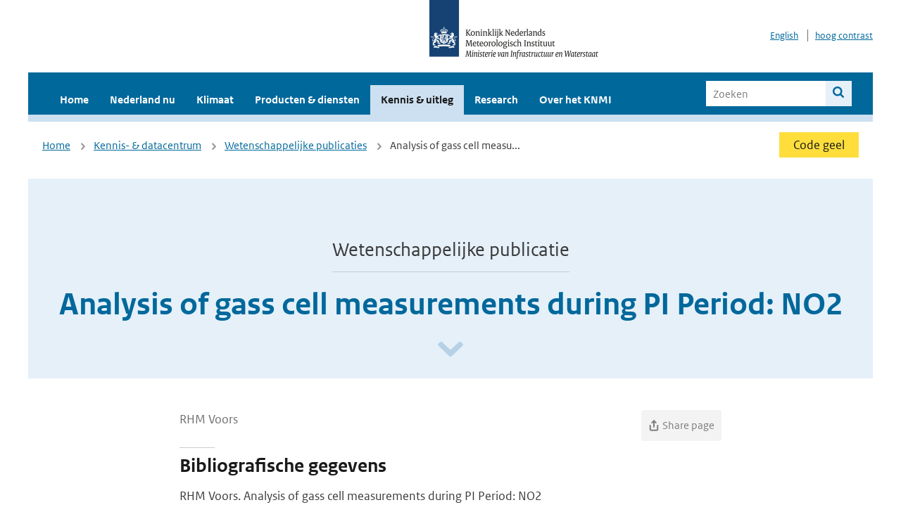

--- FILE ---
content_type: application/javascript
request_url: https://www.knmi.nl/assets/application-6c1ad9ba551c55474cdace389db0f5c65d8464963d12264487d42788023863ec.js
body_size: 103638
content:
/*!
 * jQuery JavaScript Library v3.7.1
 * https://jquery.com/
 *
 * Copyright OpenJS Foundation and other contributors
 * Released under the MIT license
 * https://jquery.org/license
 *
 * Date: 2023-08-28T13:37Z
 */
function trapFocus(e){var t=e.find("a, object, :input, iframe, [tabindex]"),n=t.first()[0],i=t.last()[0],o=9;n.focus(),$(e).on("keydown",function(e){("Tab"===e.key||e.keyCode===o)&&(e.shiftKey?document.activeElement===n&&(i.focus(),e.preventDefault()):document.activeElement===i&&(n.focus(),e.preventDefault()))})}function undoTrapFocus(e,t){$(e).off("keydown."+t)}function initVideos(){const e=document.querySelectorAll(".player");Array.from(e).forEach(function(e){new Plyr(e)})}function initializeClimateViewer(e){function t(e){history&&history.pushState&&history.pushState(null,document.title,e)}function n(e){$(e).next("ul").toggleClass("show"),$("ul.links").find("a").removeClass("show").attr("tabindex","-1"),$("ul.links").find(".show").prev("a").addClass("show"),$("ul.show > li > a").removeAttr("tabindex")}function i(){if(e&&e.length>0){var t=e.join("/"),n=$("a[href$='"+t+"'");n.parentsUntil("ul.links").addClass("show"),$(n).data("file")&&r(n),$("ul.links").find(".show").prev("a").addClass("show").removeAttr("tabindex")}}function o(e,t,n){var i=n.replace(/^.*\/(.*?)$/,"$1"),o="";try{if(e||t){var a=JSON.parse(e&&"null"!==e?e:t);if(a.length){o+='<div class="climate-viewer__info-downloads">';for(var r=0;r<a.length;r++){var s=a[r];s.text&&(o+='<a href="'+(s.file?s.file:n)+'" download="'+(s.file?s.file:i)+'" target="_new">'+(s.text?s.text:"Download figuur")+"</a>")}o+="</div>"}}return o}catch(l){return console.error('Malformed JSON "downloads"',l),""}}function a(e,t){$("ul.links").find("[data-file]").removeClass("open"),$(e).addClass("open"),$("ul.links").find("h2").html(""),t.name&&$("ul.links").find("h2").html(name),$(".climate-viewer__compare, .climate-viewer__frame, .climate-viewer__image").hide(),"compare"===t.typeRoot?($(".climate-viewer__compare .climate-viewer__wrapper-file").first().html('<img src="'+t.file+'">'+t.downloadLinks+t.infoLink),$(".climate-viewer__compare").show(),$(".climate-viewer__wrapper-pin").removeClass("climate-viewer__wrapper-hidden")):"frame"===t.typeRoot?($(".climate-viewer__frame .climate-viewer__wrapper-file").first().html('<iframe src="'+t.file+'"></iframe>'+t.downloadLinks+t.infoLink),$(".climate-viewer__frame").show()):($(".climate-viewer__image .climate-viewer__wrapper-file").first().html('<img src="'+t.file+'">'+t.downloadLinks+t.infoLink),$(".climate-viewer__image").show()),$("#mobile-navigation-climate-viewer").addClass("hidden")}function r(e){var t=$(e).closest("ul.links").find("h3"),n=$(e).attr("data-file"),i=$(e).closest(".links").find("[data-menu]").attr("data-menu")+" - "+$(e).attr("data-name"),r=$(e).attr("data-info"),s=$(e).attr("data-downloads"),l=t.attr("data-type"),c=t.attr("data-downloads"),u=t.attr("data-info"),d="";r?d='<a href="#" class="climate-viewer__info-link" aria-label="Info. '+r.replace(/(<.*?>)+/gm," ")+'"></a><div class="climate-viewer__info">'+r+"</div>":u&&(d='<a href="#" class="climate-viewer__info-link" aria-label="Info. '+u.replace(/(<.*?>)+/gm," ")+'"></a><div class="climate-viewer__info">'+u+"</div>");var h={file:n,downloadLinks:o(s,c,n),typeRoot:l,name:i,infoLink:d};a($(e),h)}$("[data-folder], [data-info]").on("click",function(e){e.preventDefault(),t($(this).attr("href")),n($(this))}),$("[data-file]").on("click",function(e){e.preventDefault(),t($(this).attr("href")),r($(this)),$("#climate_viewer_content").get(0).scrollIntoView()});var s=$(".climate-viewer__compare .climate-viewer__wrapper-file").first(),l=$(".climate-viewer__compare .climate-viewer__wrapper-file").last();$(document).on("click",".climate-viewer__info-link",function(e){e.preventDefault()}),$(document).on("click",".climate-viewer__wrapper-pin",function(e){e.preventDefault(),""!==s.html()&&(l.html(s.html()),s.html(""),$(".climate-viewer__wrapper-pin").addClass("climate-viewer__wrapper-hidden"),$(".climate-viewer__wrapper-unpin").removeClass("climate-viewer__wrapper-hidden"))}),$(document).on("click",".climate-viewer__wrapper-unpin",function(e){e.preventDefault(),""===s.html()&&s.html(l.html()),l.html(""),$(".climate-viewer__wrapper-pin").removeClass("climate-viewer__wrapper-hidden"),$(".climate-viewer__wrapper-unpin").addClass("climate-viewer__wrapper-hidden")}),i(),$("ul.show > li > a").removeAttr("tabindex")}function showNotification(e,t="nl"){let n;if(!(n=e?document.querySelector(`label[for="${e}-page-id"] span`):document.querySelector('label[for="page-id"] span')))return void console.error("Target element not found");const i=n.textContent.trim(),o=window.location.href.split("#")[0],a=e?`${o}#${e}`:o,r=n.childNodes[1];r&&(r.textContent=` ${"nl"===t?"Link gekopieerd!":"Link copied!"}`),navigator.clipboard.writeText(a).then(()=>{console.log("URL copied to clipboard:",a)})["catch"](e=>{console.error("Failed to copy URL:",e);const t=document.createElement("textarea");t.value=a,document.body.appendChild(t),t.select();try{document.execCommand("copy"),console.log("URL copied to clipboard (fallback):",a)}catch(n){console.error("Failed to copy URL (fallback):",n)}document.body.removeChild(t)}),setTimeout(()=>{r&&(r.textContent=` ${i}`)},3e3)}function handleCookieAcceptance(){"function"==typeof acceptCookies?acceptCookies():(setCookieConsentFallback("accepted"),enablePendingExternalContent(),hideCookieBannerFallback())}function setCookieConsentFallback(e){const t=new Date;t.setFullYear(t.getFullYear()+1),document.cookie=`cookie_consent=${e}; expires=${t.toUTCString()}; path=/; SameSite=Lax`,"accepted"===e&&console.log("User accepted cookies - enabling tracking")}function hideCookieBannerFallback(){const e=document.getElementById("cookie-banner");e&&(e.style.animation="slideDown 0.3s ease-out",setTimeout(()=>{e.remove()},300))}function enableExternalContent(e){const t=e.closest(".external-content-placeholder");if(!t)return;const n=t.dataset.type,i=t.dataset.url;if(t.classList.add("loading"),e.textContent="Loading...",e.disabled=!0,!getCookie("cookie_consent")||"accepted"!==getCookie("cookie_consent")){const i=document.getElementById("cookie-banner");return i&&(i.style.display="block"),t.dataset.pendingEnable="true",t.classList.remove("loading"),e.textContent=`Enable ${n.charAt(0).toUpperCase()+n.slice(1)} Content`,e.disabled=!1,void alert("Please accept cookies first to enable external content.")}loadExternalContent(t,n,i)}function loadExternalContent(e,t,n){let i="";try{switch(t){case"youtube":i=createYouTubeEmbed(n);break;case"vimeo":i=createVimeoEmbed(n);break;case"twitter":i=createTwitterEmbed(n);break;case"bluesky":i=createBlueskyEmbed(n);break;case"instagram":i=createInstagramEmbed(n);break;case"linkedin":i=createLinkedInEmbed(n);break;case"mastodon":i=createMastodonEmbed(n);break;case"googlemaps":i=createGoogleMapsEmbed(n);break;default:return void console.error("Unknown content type:",t)}i&&(e.outerHTML=i,loadExternalScripts(t))}catch(o){console.error(`Error loading ${t} content:`,o)}}function createYouTubeEmbed(e){return`\n    <div class="relative plyr__video-embed video">\n      <iframe src="https://youtube.com/embed/${extractYouTubeId(e)}"\n              sandbox="allow-same-origin allow-scripts allow-presentation"\n              frameborder="0" allowfullscreen></iframe>\n    </div>\n  `}function createVimeoEmbed(e){return`\n    <div class="relative plyr__video-embed video">\n      <iframe src="https://player.vimeo.com/video/${extractVimeoId(e)}"\n              sandbox="allow-same-origin allow-scripts allow-presentation"\n              frameborder="0" allowfullscreen></iframe>\n    </div>\n  `}function createTwitterEmbed(e){return`\n    <blockquote class="twitter-tweet">\n      <a href="${e}"></a>\n    </blockquote>\n  `}function createBlueskyEmbed(e){return`\n    <blockquote class="bluesky-embed" data-bluesky-uri="${e}" data-bluesky-embed-color-mode="system"></blockquote>\n  `}function createInstagramEmbed(e){const t=extractInstagramId(e);if(!t)return console.error("Could not extract Instagram post ID from:",e),"";const n=`https://www.instagram.com/p/${t}/?utm_source=ig_embed&utm_campaign=loading`;return`\n    <blockquote class="instagram-media"\n                data-instgrm-captioned\n                data-instgrm-permalink="${n}"\n                data-instgrm-version="14"\n                style="background:#FFF; border:0; border-radius:3px; box-shadow:0 0 1px 0 rgba(0,0,0,0.5),0 1px 10px 0 rgba(0,0,0,0.15); margin: 1px; max-width:540px; min-width:326px; padding:0; width:99.375%; width:-webkit-calc(100% - 2px); width:calc(100% - 2px);">\n      <div style="padding:16px;">\n        <a href="${n}"\n           style="background:#FFFFFF; line-height:0; padding:0 0; text-align:center; text-decoration:none; width:100%;"\n           target="_blank">\n          View this post on Instagram\n        </a>\n      </div>\n    </blockquote>\n  `}function createLinkedInEmbed(e){const t=extractLinkedInId(e);return t?`\n    <iframe src="https://www.linkedin.com/embed/feed/update/urn:li:activity:${t}"\n            height="818" width="504" frameborder="0"\n            sandbox="allow-same-origin allow-scripts allow-popups"></iframe>\n  `:(console.error("Could not extract LinkedIn activity ID from:",e),"")}function createMastodonEmbed(e){return`\n    <iframe src="https://social.overheid.nl/${extractMastodonId(e)}/embed"\n            class="mastodon-embed" style="max-width: 100%; border: 0" width="400"\n            sandbox="allow-same-origin allow-scripts allow-popups"></iframe>\n  `}function createGoogleMapsEmbed(){return'<div id="seismologyStation__gmap" style="width: 100%; height: 400px;"></div>'}function loadExternalScripts(e){switch(e){case"twitter":if(document.querySelector('script[src*="platform.twitter.com"]'))window.twttr&&window.twttr.widgets&&window.twttr.widgets.load();else{const e=document.createElement("script");e.async=!0,e.src="https://platform.twitter.com/widgets.js",e.charset="utf-8",document.head.appendChild(e)}break;case"bluesky":if(document.querySelector('script[src="https://embed.bsky.app/static/embed.js"]'))window.bluesky&&"function"==typeof window.bluesky.scan&&window.bluesky.scan();else{const e=document.createElement("script");e.async=!0,e.src="https://embed.bsky.app/static/embed.js",e.charset="utf-8",e.onload=function(){window.bluesky&&"function"==typeof window.bluesky.scan&&window.bluesky.scan()},document.head.appendChild(e)}break;case"instagram":if(document.querySelector('script[src*="instagram.com/embed"]'))window.instgrm&&window.instgrm.Embeds&&window.instgrm.Embeds.process();else{const e=document.createElement("script");e.async=!0,e.src="//www.instagram.com/embed.js",e.onload=function(){window.instgrm&&window.instgrm.Embeds&&window.instgrm.Embeds.process()},document.head.appendChild(e)}break;case"mastodon":if(!document.querySelector('script[src*="social.overheid.nl/embed"]')){const e=document.createElement("script");e.async=!0,e.src="https://social.overheid.nl/embed.js",document.head.appendChild(e)}break;case"googlemaps":if(!document.querySelector('script[src*="maps.googleapis.com"]')){const e=document.createElement("script");e.async=!0,e.src=`https://maps.googleapis.com/maps/api/js?region=gb&key=${window.googleMapsApiKey||""}`,e.onload=function(){window.google&&window.google.maps&&"function"==typeof window.initSeismologyMaps&&window.initSeismologyMaps()},document.head.appendChild(e)}}}function extractYouTubeId(e){const t=e.match(/(?:youtube\.com\/(?:[^\/]+\/.+\/|(?:v|e(?:mbed)?)\/|.*[?&]v=)|youtu\.be\/)([^"&?\/\s]{11})/);return t?t[1]:""}function extractVimeoId(e){const t=e.match(/vimeo\.com\/(\d+)/);return t?t[1]:""}function extractInstagramId(e){let t;return(t=e.match(/instagram\.com\/p\/([A-Za-z0-9_-]+)/))?t[1]:(t=e.match(/instagram\.com\/.*\/p\/([A-Za-z0-9_-]+)/))?t[1]:(t=e.match(/\/p\/([A-Za-z0-9_-]+)/))?t[1]:""}function extractLinkedInId(e){let t;return(t=e.match(/activity[:\-\/](\d+)/i))?t[1]:(t=e.match(/linkedin\.com\/.*\/(\d{19})/))?t[1]:(t=e.match(/(\d{10,20})/))?t[1]:(console.error("Could not extract LinkedIn ID from URL:",e),"")}function extractMastodonId(e){const t=e.match(/social\.overheid\.nl\/([^\/]+)/);return t?t[1]:""}function enablePendingExternalContent(){document.querySelectorAll('.external-content-placeholder[data-requires-consent="true"]').forEach(e=>{const t=e.dataset.type,n=e.dataset.url;"googlemaps"===t?enableGoogleMapsContent(e):t&&n&&loadExternalContent(e,t,n)})}function enableGoogleMapsContent(e){const t=e.closest(".external-content-wrapper");if(!t)return;const n=document.getElementById("earthquake"),i=document.getElementById("seismologyStation");if(n)t.innerHTML='<div id="earthquake__gmap"></div>',loadGoogleMapsAndInitialize("earthquake");else if(i){const e=document.querySelector("[data-station-broadband]"),n=e?e.getAttribute("data-station-broadband"):"",i=e?e.getAttribute("data-station-borehole"):"",o=e?e.getAttribute("data-station-accelerometer"):"";t.innerHTML=`<div id="seismologyStation__gmap" data-station-broadband="${n}" data-station-borehole="${i}" data-station-accelerometer="${o}"></div>`,loadGoogleMapsAndInitialize("seismologyStation")}}function loadGoogleMapsAndInitialize(e){if(document.querySelector('script[src*="maps.googleapis.com"]'))initializeMap(e);else{const t=document.createElement("script");t.src="https://maps.googleapis.com/maps/api/js?region=gb&key="+(window.googleMapsApiKey||""),t.onload=function(){initializeMap(e)},document.head.appendChild(t)}}function initializeMap(e){"earthquake"===e&&window.$&&window.$.fn.earthquake?setTimeout(function(){$("#earthquake").earthquake()},100):"seismologyStation"===e&&window.$&&window.$.fn.seismologyStation&&setTimeout(function(){$("#seismologyStation").seismologyStation()},100)}!function(e,t){"use strict";"object"==typeof module&&"object"==typeof module.exports?module.exports=e.document?t(e,!0):function(e){if(!e.document)throw new Error("jQuery requires a window with a document");return t(e)}:t(e)}("undefined"!=typeof window?window:this,function(e,t){"use strict";function n(e,t,n){var i,o,a=(n=n||we).createElement("script");if(a.text=e,t)for(i in xe)(o=t[i]||t.getAttribute&&t.getAttribute(i))&&a.setAttribute(i,o);n.head.appendChild(a).parentNode.removeChild(a)}function i(e){return null==e?e+"":"object"==typeof e||"function"==typeof e?he[fe.call(e)]||"object":typeof e}function o(e){var t=!!e&&"length"in e&&e.length,n=i(e);return!ye(e)&&!be(e)&&("array"===n||0===t||"number"==typeof t&&t>0&&t-1 in e)}function a(e,t){return e.nodeName&&e.nodeName.toLowerCase()===t.toLowerCase()}function r(e,t){return t?"\0"===e?"\ufffd":e.slice(0,-1)+"\\"+e.charCodeAt(e.length-1).toString(16)+" ":"\\"+e}function s(e,t,n){return ye(t)?Te.grep(e,function(e,i){return!!t.call(e,i,e)!==n}):t.nodeType?Te.grep(e,function(e){return e===t!==n}):"string"!=typeof t?Te.grep(e,function(e){return de.call(t,e)>-1!==n}):Te.filter(t,e,n)}function l(e,t){for(;(e=e[t])&&1!==e.nodeType;);return e}function c(e){var t={};return Te.each(e.match(He)||[],function(e,n){t[n]=!0}),t}function u(e){return e}function d(e){throw e}function h(e,t,n,i){var o;try{e&&ye(o=e.promise)?o.call(e).done(t).fail(n):e&&ye(o=e.then)?o.call(e,t,n):t.apply(undefined,[e].slice(i))}catch(e){n.apply(undefined,[e])}}function f(){we.removeEventListener("DOMContentLoaded",f),e.removeEventListener("load",f),Te.ready()}function p(e,t){return t.toUpperCase()}function m(e){return e.replace(Ue,"ms-").replace(Ve,p)}function g(){this.expando=Te.expando+g.uid++}function v(e){return"true"===e||"false"!==e&&("null"===e?null:e===+e+""?+e:Qe.test(e)?JSON.parse(e):e)}function y(e,t,n){var i;if(n===undefined&&1===e.nodeType)if(i="data-"+t.replace(Ge,"-$&").toLowerCase(),"string"==typeof(n=e.getAttribute(i))){try{n=v(n)}catch(o){}Ke.set(e,t,n)}else n=undefined;return n}function b(e,t,n,i){var o,a,r=20,s=i?function(){return i.cur()}:function(){return Te.css(e,t,"")},l=s(),c=n&&n[3]||(Te.cssNumber[t]?"":"px"),u=e.nodeType&&(Te.cssNumber[t]||"px"!==c&&+l)&&Ze.exec(Te.css(e,t));if(u&&u[3]!==c){for(l/=2,c=c||u[3],u=+l||1;r--;)Te.style(e,t,u+c),(1-a)*(1-(a=s()/l||.5))<=0&&(r=0),u/=a;u*=2,Te.style(e,t,u+c),n=n||[]}return n&&(u=+u||+l||0,o=n[1]?u+(n[1]+1)*n[2]:+n[2],i&&(i.unit=c,i.start=u,i.end=o)),o}function w(e){var t,n=e.ownerDocument,i=e.nodeName,o=at[i];return o||(t=n.body.appendChild(n.createElement(i)),o=Te.css(t,"display"),t.parentNode.removeChild(t),"none"===o&&(o="block"),at[i]=o,o)}function x(e,t){for(var n,i,o=[],a=0,r=e.length;a<r;a++)(i=e[a]).style&&(n=i.style.display,t?("none"===n&&(o[a]=Ye.get(i,"display")||null,o[a]||(i.style.display="")),""===i.style.display&&ot(i)&&(o[a]=w(i))):"none"!==n&&(o[a]="none",Ye.set(i,"display",n)));for(a=0;a<r;a++)null!=o[a]&&(e[a].style.display=o[a]);return e}function k(e,t){var n;return n="undefined"!=typeof e.getElementsByTagName?e.getElementsByTagName(t||"*"):"undefined"!=typeof e.querySelectorAll?e.querySelectorAll(t||"*"):[],t===undefined||t&&a(e,t)?Te.merge([e],n):n}function C(e,t){for(var n=0,i=e.length;n<i;n++)Ye.set(e[n],"globalEval",!t||Ye.get(t[n],"globalEval"))}function T(e,t,n,o,a){for(var r,s,l,c,u,d,h=t.createDocumentFragment(),f=[],p=0,m=e.length;p<m;p++)if((r=e[p])||0===r)if("object"===i(r))Te.merge(f,r.nodeType?[r]:r);else if(ht.test(r)){for(s=s||h.appendChild(t.createElement("div")),l=(ct.exec(r)||["",""])[1].toLowerCase(),c=dt[l]||dt._default,s.innerHTML=c[1]+Te.htmlPrefilter(r)+c[2],d=c[0];d--;)s=s.lastChild;Te.merge(f,s.childNodes),(s=h.firstChild).textContent=""}else f.push(t.createTextNode(r));for(h.textContent="",p=0;r=f[p++];)if(o&&Te.inArray(r,o)>-1)a&&a.push(r);else if(u=nt(r),s=k(h.appendChild(r),"script"),u&&C(s),n)for(d=0;r=s[d++];)ut.test(r.type||"")&&n.push(r);return h}function _(){return!0}function $(){return!1}function E(e,t,n,i,o,a){var r,s;if("object"==typeof t){for(s in"string"!=typeof n&&(i=i||n,n=undefined),t)E(e,s,n,i,t[s],a);return e}if(null==i&&null==o?(o=n,i=n=undefined):null==o&&("string"==typeof n?(o=i,i=undefined):(o=i,i=n,n=undefined)),!1===o)o=$;else if(!o)return e;return 1===a&&(r=o,(o=function(e){return Te().off(e),r.apply(this,arguments)}).guid=r.guid||(r.guid=Te.guid++)),e.each(function(){Te.event.add(this,t,o,i,n)})}function S(e,t,n){n?(Ye.set(e,t,!1),Te.event.add(e,t,{namespace:!1,handler:function(e){var n,i=Ye.get(this,t);if(1&e.isTrigger&&this[t]){if(i)(Te.event.special[t]||{}).delegateType&&e.stopPropagation();else if(i=le.call(arguments),Ye.set(this,t,i),this[t](),n=Ye.get(this,t),Ye.set(this,t,!1),i!==n)return e.stopImmediatePropagation(),e.preventDefault(),n}else i&&(Ye.set(this,t,Te.event.trigger(i[0],i.slice(1),this)),e.stopPropagation(),e.isImmediatePropagationStopped=_)}})):Ye.get(e,t)===undefined&&Te.event.add(e,t,_)}function A(e,t){return a(e,"table")&&a(11!==t.nodeType?t:t.firstChild,"tr")&&Te(e).children("tbody")[0]||e}function L(e){return e.type=(null!==e.getAttribute("type"))+"/"+e.type,e}function I(e){return"true/"===(e.type||"").slice(0,5)?e.type=e.type.slice(5):e.removeAttribute("type"),e}function j(e,t){var n,i,o,a,r,s;if(1===t.nodeType){if(Ye.hasData(e)&&(s=Ye.get(e).events))for(o in Ye.remove(t,"handle events"),s)for(n=0,i=s[o].length;n<i;n++)Te.event.add(t,o,s[o][n]);Ke.hasData(e)&&(a=Ke.access(e),r=Te.extend({},a),Ke.set(t,r))}}function N(e,t){var n=t.nodeName.toLowerCase();"input"===n&&lt.test(e.type)?t.checked=e.checked:"input"!==n&&"textarea"!==n||(t.defaultValue=e.defaultValue)}function M(e,t,i,o){t=ce(t);var a,r,s,l,c,u,d=0,h=e.length,f=h-1,p=t[0],m=ye(p);if(m||h>1&&"string"==typeof p&&!ve.checkClone&&mt.test(p))return e.each(function(n){var a=e.eq(n);m&&(t[0]=p.call(this,n,a.html())),M(a,t,i,o)});if(h&&(r=(a=T(t,e[0].ownerDocument,!1,e,o)).firstChild,1===a.childNodes.length&&(a=r),r||o)){for(l=(s=Te.map(k(a,"script"),L)).length;d<h;d++)c=a,d!==f&&(c=Te.clone(c,!0,!0),l&&Te.merge(s,k(c,"script"))),i.call(e[d],c,d);if(l)for(u=s[s.length-1].ownerDocument,Te.map(s,I),d=0;d<l;d++)c=s[d],ut.test(c.type||"")&&!Ye.access(c,"globalEval")&&Te.contains(u,c)&&(c.src&&"module"!==(c.type||"").toLowerCase()?Te._evalUrl&&!c.noModule&&Te._evalUrl(c.src,{nonce:c.nonce||c.getAttribute("nonce")},u):n(c.textContent.replace(gt,""),c,u))}return e}function D(e,t,n){for(var i,o=t?Te.filter(t,e):e,a=0;null!=(i=o[a]);a++)n||1!==i.nodeType||Te.cleanData(k(i)),i.parentNode&&(n&&nt(i)&&C(k(i,"script")),i.parentNode.removeChild(i));return e}function q(e,t,n){var i,o,a,r,s=yt.test(t),l=e.style;return(n=n||bt(e))&&(r=n.getPropertyValue(t)||n[t],s&&r&&(r=r.replace(Ae,"$1")||undefined),""!==r||nt(e)||(r=Te.style(e,t)),!ve.pixelBoxStyles()&&vt.test(r)&&xt.test(t)&&(i=l.width,o=l.minWidth,a=l.maxWidth,l.minWidth=l.maxWidth=l.width=r,r=n.width,l.width=i,l.minWidth=o,l.maxWidth=a)),r!==undefined?r+"":r}function P(e,t){return{get:function(){if(!e())return(this.get=t).apply(this,arguments);delete this.get}}}function O(e){for(var t=e[0].toUpperCase()+e.slice(1),n=kt.length;n--;)if((e=kt[n]+t)in Ct)return e}function R(e){var t=Te.cssProps[e]||Tt[e];return t||(e in Ct?e:Tt[e]=O(e)||e)}function F(e,t,n){var i=Ze.exec(t);return i?Math.max(0,i[2]-(n||0))+(i[3]||"px"):t}function H(e,t,n,i,o,a){var r="width"===t?1:0,s=0,l=0,c=0;if(n===(i?"border":"content"))return 0;for(;r<4;r+=2)"margin"===n&&(c+=Te.css(e,n+et[r],!0,o)),i?("content"===n&&(l-=Te.css(e,"padding"+et[r],!0,o)),"margin"!==n&&(l-=Te.css(e,"border"+et[r]+"Width",!0,o))):(l+=Te.css(e,"padding"+et[r],!0,o),"padding"!==n?l+=Te.css(e,"border"+et[r]+"Width",!0,o):s+=Te.css(e,"border"+et[r]+"Width",!0,o));return!i&&a>=0&&(l+=Math.max(0,Math.ceil(e["offset"+t[0].toUpperCase()+t.slice(1)]-a-l-s-.5))||0),l+c}function B(e,t,n){var i=bt(e),o=(!ve.boxSizingReliable()||n)&&"border-box"===Te.css(e,"boxSizing",!1,i),r=o,s=q(e,t,i),l="offset"+t[0].toUpperCase()+t.slice(1);if(vt.test(s)){if(!n)return s;s="auto"}return(!ve.boxSizingReliable()&&o||!ve.reliableTrDimensions()&&a(e,"tr")||"auto"===s||!parseFloat(s)&&"inline"===Te.css(e,"display",!1,i))&&e.getClientRects().length&&(o="border-box"===Te.css(e,"boxSizing",!1,i),(r=l in e)&&(s=e[l])),(s=parseFloat(s)||0)+H(e,t,n||(o?"border":"content"),r,i,s)+"px"}function z(e,t,n,i,o){return new z.prototype.init(e,t,n,i,o)}function W(){At&&(!1===we.hidden&&e.requestAnimationFrame?e.requestAnimationFrame(W):e.setTimeout(W,Te.fx.interval),Te.fx.tick())}function U(){return e.setTimeout(function(){St=undefined}),St=Date.now()}function V(e,t){var n,i=0,o={height:e};for(t=t?1:0;i<4;i+=2-t)o["margin"+(n=et[i])]=o["padding"+n]=e;return t&&(o.opacity=o.width=e),o}function X(e,t,n){for(var i,o=(Q.tweeners[t]||[]).concat(Q.tweeners["*"]),a=0,r=o.length;a<r;a++)if(i=o[a].call(n,t,e))return i}function Y(e,t,n){var i,o,a,r,s,l,c,u,d="width"in t||"height"in t,h=this,f={},p=e.style,m=e.nodeType&&ot(e),g=Ye.get(e,"fxshow");for(i in n.queue||(null==(r=Te._queueHooks(e,"fx")).unqueued&&(r.unqueued=0,s=r.empty.fire,r.empty.fire=function(){r.unqueued||s()}),r.unqueued++,h.always(function(){h.always(function(){r.unqueued--,Te.queue(e,"fx").length||r.empty.fire()})})),t)if(o=t[i],Lt.test(o)){if(delete t[i],a=a||"toggle"===o,o===(m?"hide":"show")){if("show"!==o||!g||g[i]===undefined)continue;m=!0}f[i]=g&&g[i]||Te.style(e,i)}if((l=!Te.isEmptyObject(t))||!Te.isEmptyObject(f))for(i in d&&1===e.nodeType&&(n.overflow=[p.overflow,p.overflowX,p.overflowY],null==(c=g&&g.display)&&(c=Ye.get(e,"display")),"none"===(u=Te.css(e,"display"))&&(c?u=c:(x([e],!0),c=e.style.display||c,u=Te.css(e,"display"),x([e]))),("inline"===u||"inline-block"===u&&null!=c)&&"none"===Te.css(e,"float")&&(l||(h.done(function(){p.display=c}),null==c&&(u=p.display,c="none"===u?"":u)),p.display="inline-block")),n.overflow&&(p.overflow="hidden",h.always(function(){p.overflow=n.overflow[0],p.overflowX=n.overflow[1],p.overflowY=n.overflow[2]})),l=!1,f)l||(g?"hidden"in g&&(m=g.hidden):g=Ye.access(e,"fxshow",{display:c}),a&&(g.hidden=!m),m&&x([e],!0),h.done(function(){for(i in m||x([e]),Ye.remove(e,"fxshow"),f)Te.style(e,i,f[i])})),l=X(m?g[i]:0,i,h),i in g||(g[i]=l.start,m&&(l.end=l.start,l.start=0))}function K(e,t){var n,i,o,a,r;for(n in e)if(o=t[i=m(n)],a=e[n],Array.isArray(a)&&(o=a[1],a=e[n]=a[0]),n!==i&&(e[i]=a,delete e[n]),(r=Te.cssHooks[i])&&"expand"in r)for(n in a=r.expand(a),delete e[i],a)n in e||(e[n]=a[n],t[n]=o);else t[i]=o}function Q(e,t,n){var i,o,a=0,r=Q.prefilters.length,s=Te.Deferred().always(function(){delete l.elem}),l=function(){if(o)return!1;for(var t=St||U(),n=Math.max(0,c.startTime+c.duration-t),i=1-(n/c.duration||0),a=0,r=c.tweens.length;a<r;a++)c.tweens[a].run(i);return s.notifyWith(e,[c,i,n]),i<1&&r?n:(r||s.notifyWith(e,[c,1,0]),s.resolveWith(e,[c]),!1)},c=s.promise({elem:e,props:Te.extend({},t),opts:Te.extend(!0,{specialEasing:{},easing:Te.easing._default},n),originalProperties:t,originalOptions:n,startTime:St||U(),duration:n.duration,tweens:[],createTween:function(t,n){var i=Te.Tween(e,c.opts,t,n,c.opts.specialEasing[t]||c.opts.easing);return c.tweens.push(i),i},stop:function(t){var n=0,i=t?c.tweens.length:0;if(o)return this;for(o=!0;n<i;n++)c.tweens[n].run(1);return t?(s.notifyWith(e,[c,1,0]),s.resolveWith(e,[c,t])):s.rejectWith(e,[c,t]),this}}),u=c.props;for(K(u,c.opts.specialEasing);a<r;a++)if(i=Q.prefilters[a].call(c,e,u,c.opts))return ye(i.stop)&&(Te._queueHooks(c.elem,c.opts.queue).stop=i.stop.bind(i)),i;return Te.map(u,X,c),ye(c.opts.start)&&c.opts.start.call(e,c),c.progress(c.opts.progress).done(c.opts.done,c.opts.complete).fail(c.opts.fail).always(c.opts.always),Te.fx.timer(Te.extend(l,{elem:e,anim:c,queue:c.opts.queue})),c}function G(e){return(e.match(He)||[]).join(" ")}function J(e){return e.getAttribute&&e.getAttribute("class")||""}function Z(e){return Array.isArray(e)?e:"string"==typeof e&&e.match(He)||[]}function ee(e,t,n,o){var a;if(Array.isArray(t))Te.each(t,function(t,i){n||Bt.test(e)?o(e,i):ee(e+"["+("object"==typeof i&&null!=i?t:"")+"]",i,n,o)});else if(n||"object"!==i(t))o(e,t);else for(a in t)ee(e+"["+a+"]",t[a],n,o)}function te(e){return function(t,n){"string"!=typeof t&&(n=t,t="*");var i,o=0,a=t.toLowerCase().match(He)||[];if(ye(n))for(;i=a[o++];)"+"===i[0]?(i=i.slice(1)||"*",(e[i]=e[i]||[]).unshift(n)):(e[i]=e[i]||[]).push(n)}}function ne(e,t,n,i){function o(s){var l;return a[s]=!0,Te.each(e[s]||[],function(e,s){var c=s(t,n,i);return"string"!=typeof c||r||a[c]?r?!(l=c):void 0:(t.dataTypes.unshift(c),o(c),!1)}),l}var a={},r=e===en;return o(t.dataTypes[0])||!a["*"]&&o("*")}function ie(e,t){var n,i,o=Te.ajaxSettings.flatOptions||{};for(n in t)t[n]!==undefined&&((o[n]?e:i||(i={}))[n]=t[n]);return i&&Te.extend(!0,e,i),e}function oe(e,t,n){for(var i,o,a,r,s=e.contents,l=e.dataTypes;"*"===l[0];)l.shift(),i===undefined&&(i=e.mimeType||t.getResponseHeader("Content-Type"));if(i)for(o in s)if(s[o]&&s[o].test(i)){l.unshift(o);break}if(l[0]in n)a=l[0];else{for(o in n){if(!l[0]||e.converters[o+" "+l[0]]){a=o;break}r||(r=o)}a=a||r}if(a)return a!==l[0]&&l.unshift(a),n[a]}function ae(e,t,n,i){var o,a,r,s,l,c={},u=e.dataTypes.slice();if(u[1])for(r in e.converters)c[r.toLowerCase()]=e.converters[r];for(a=u.shift();a;)if(e.responseFields[a]&&(n[e.responseFields[a]]=t),!l&&i&&e.dataFilter&&(t=e.dataFilter(t,e.dataType)),l=a,a=u.shift())if("*"===a)a=l;else if("*"!==l&&l!==a){if(!(r=c[l+" "+a]||c["* "+a]))for(o in c)if((s=o.split(" "))[1]===a&&(r=c[l+" "+s[0]]||c["* "+s[0]])){!0===r?r=c[o]:!0!==c[o]&&(a=s[0],u.unshift(s[1]));break}if(!0!==r)if(r&&e.throws)t=r(t);else try{t=r(t)}catch(d){return{state:"parsererror",error:r?d:"No conversion from "+l+" to "+a}}}return{state:"success",data:t}}var re=[],se=Object.getPrototypeOf,le=re.slice,ce=re.flat?function(e){return re.flat.call(e)}:function(e){return re.concat.apply([],e)},ue=re.push,de=re.indexOf,he={},fe=he.toString,pe=he.hasOwnProperty,me=pe.toString,ge=me.call(Object),ve={},ye=function(e){return"function"==typeof e&&"number"!=typeof e.nodeType&&"function"!=typeof e.item},be=function(e){return null!=e&&e===e.window},we=e.document,xe={type:!0,src:!0,nonce:!0,noModule:!0},ke="3.7.1",Ce=/HTML$/i,Te=function(e,t){return new Te.fn.init(e,t)};Te.fn=Te.prototype={jquery:ke,constructor:Te,length:0,toArray:function(){return le.call(this)},get:function(e){return null==e?le.call(this):e<0?this[e+this.length]:this[e]},pushStack:function(e){var t=Te.merge(this.constructor(),e);return t.prevObject=this,t},each:function(e){return Te.each(this,e)},map:function(e){return this.pushStack(Te.map(this,function(t,n){return e.call(t,n,t)}))},slice:function(){return this.pushStack(le.apply(this,arguments))},first:function(){return this.eq(0)},last:function(){return this.eq(-1)},even:function(){return this.pushStack(Te.grep(this,function(e,t){return(t+1)%2}))},odd:function(){return this.pushStack(Te.grep(this,function(e,t){return t%2}))},eq:function(e){var t=this.length,n=+e+(e<0?t:0);return this.pushStack(n>=0&&n<t?[this[n]]:[])},end:function(){return this.prevObject||this.constructor()},push:ue,sort:re.sort,splice:re.splice},Te.extend=Te.fn.extend=function(){var e,t,n,i,o,a,r=arguments[0]||{},s=1,l=arguments.length,c=!1;for("boolean"==typeof r&&(c=r,r=arguments[s]||{},s++),"object"==typeof r||ye(r)||(r={}),s===l&&(r=this,s--);s<l;s++)if(null!=(e=arguments[s]))for(t in e)i=e[t],"__proto__"!==t&&r!==i&&(c&&i&&(Te.isPlainObject(i)||(o=Array.isArray(i)))?(n=r[t],a=o&&!Array.isArray(n)?[]:o||Te.isPlainObject(n)?n:{},o=!1,r[t]=Te.extend(c,a,i)):i!==undefined&&(r[t]=i));return r},Te.extend({expando:"jQuery"+(ke+Math.random()).replace(/\D/g,""),isReady:!0,error:function(e){throw new Error(e)},noop:function(){},isPlainObject:function(e){var t,n;return!(!e||"[object Object]"!==fe.call(e))&&(!(t=se(e))||"function"==typeof(n=pe.call(t,"constructor")&&t.constructor)&&me.call(n)===ge)},isEmptyObject:function(e){var t;for(t in e)return!1;return!0},globalEval:function(e,t,i){n(e,{nonce:t&&t.nonce},i)},each:function(e,t){var n,i=0;if(o(e))for(n=e.length;i<n&&!1!==t.call(e[i],i,e[i]);i++);else for(i in e)if(!1===t.call(e[i],i,e[i]))break;return e},text:function(e){var t,n="",i=0,o=e.nodeType;if(!o)for(;t=e[i++];)n+=Te.text(t);return 1===o||11===o?e.textContent:9===o?e.documentElement.textContent:3===o||4===o?e.nodeValue:n},makeArray:function(e,t){var n=t||[];return null!=e&&(o(Object(e))?Te.merge(n,"string"==typeof e?[e]:e):ue.call(n,e)),n},inArray:function(e,t,n){return null==t?-1:de.call(t,e,n)},isXMLDoc:function(e){var t=e&&e.namespaceURI,n=e&&(e.ownerDocument||e).documentElement;return!Ce.test(t||n&&n.nodeName||"HTML")},merge:function(e,t){for(var n=+t.length,i=0,o=e.length;i<n;i++)e[o++]=t[i];return e.length=o,e},grep:function(e,t,n){for(var i=[],o=0,a=e.length,r=!n;o<a;o++)!t(e[o],o)!==r&&i.push(e[o]);return i},map:function(e,t,n){var i,a,r=0,s=[];if(o(e))for(i=e.length;r<i;r++)null!=(a=t(e[r],r,n))&&s.push(a);else for(r in e)null!=(a=t(e[r],r,n))&&s.push(a);return ce(s)},guid:1,support:ve}),"function"==typeof Symbol&&(Te.fn[Symbol.iterator]=re[Symbol.iterator]),Te.each("Boolean Number String Function Array Date RegExp Object Error Symbol".split(" "),function(e,t){he["[object "+t+"]"]=t.toLowerCase()});var _e=re.pop,$e=re.sort,Ee=re.splice,Se="[\\x20\\t\\r\\n\\f]",Ae=new RegExp("^"+Se+"+|((?:^|[^\\\\])(?:\\\\.)*)"+Se+"+$","g");Te.contains=function(e,t){var n=t&&t.parentNode;return e===n||!(!n||1!==n.nodeType||!(e.contains?e.contains(n):e.compareDocumentPosition&&16&e.compareDocumentPosition(n)))};var Le=/([\0-\x1f\x7f]|^-?\d)|^-$|[^\x80-\uFFFF\w-]/g;Te.escapeSelector=function(e){return(e+"").replace(Le,r)};var Ie=we,je=ue;!function(){function t(){try{return L.activeElement}catch(e){}}function n(e,t,i,o){var a,r,s,l,c,u,f,g=t&&t.ownerDocument,v=t?t.nodeType:9;if(i=i||[],"string"!=typeof e||!e||1!==v&&9!==v&&11!==v)return i;if(!o&&(h(t),t=t||L,j)){if(11!==v&&(c=ie.exec(e)))if(a=c[1]){if(9===v){if(!(s=t.getElementById(a)))return i;if(s.id===a)return D.call(i,s),i}else if(g&&(s=g.getElementById(a))&&n.contains(t,s)&&s.id===a)return D.call(i,s),i}else{if(c[2])return D.apply(i,t.getElementsByTagName(e)),i;if((a=c[3])&&t.getElementsByClassName)return D.apply(i,t.getElementsByClassName(a)),i}if(!(B[e+" "]||N&&N.test(e))){if(f=e,g=t,1===v&&(G.test(e)||Q.test(e))){for((g=oe.test(e)&&d(t.parentNode)||t)==t&&ve.scope||((l=t.getAttribute("id"))?l=Te.escapeSelector(l):t.setAttribute("id",l=q)),r=(u=p(e)).length;r--;)u[r]=(l?"#"+l:":scope")+" "+m(u[r]);f=u.join(",")}try{return D.apply(i,g.querySelectorAll(f)),i}catch(y){B(e,!0)}finally{l===q&&t.removeAttribute("id")}}}return T(e.replace(Ae,"$1"),t,i,o)}function i(){function e(n,i){return t.push(n+" ")>$.cacheLength&&delete e[t.shift()],e[n+" "]=i}var t=[];return e}function o(e){return e[q]=!0,e}function r(e){var t=L.createElement("fieldset");try{return!!e(t)}catch(n){return!1}finally{t.parentNode&&t.parentNode.removeChild(t),t=null}}function s(e){return function(t){return a(t,"input")&&t.type===e}}function l(e){return function(t){return(a(t,"input")||a(t,"button"))&&t.type===e}}function c(e){return function(t){
return"form"in t?t.parentNode&&!1===t.disabled?"label"in t?"label"in t.parentNode?t.parentNode.disabled===e:t.disabled===e:t.isDisabled===e||t.isDisabled!==!e&&ue(t)===e:t.disabled===e:"label"in t&&t.disabled===e}}function u(e){return o(function(t){return t=+t,o(function(n,i){for(var o,a=e([],n.length,t),r=a.length;r--;)n[o=a[r]]&&(n[o]=!(i[o]=n[o]))})})}function d(e){return e&&"undefined"!=typeof e.getElementsByTagName&&e}function h(e){var t,i=e?e.ownerDocument||e:Ie;return i!=L&&9===i.nodeType&&i.documentElement?(I=(L=i).documentElement,j=!Te.isXMLDoc(L),M=I.matches||I.webkitMatchesSelector||I.msMatchesSelector,I.msMatchesSelector&&Ie!=L&&(t=L.defaultView)&&t.top!==t&&t.addEventListener("unload",ce),ve.getById=r(function(e){return I.appendChild(e).id=Te.expando,!L.getElementsByName||!L.getElementsByName(Te.expando).length}),ve.disconnectedMatch=r(function(e){return M.call(e,"*")}),ve.scope=r(function(){return L.querySelectorAll(":scope")}),ve.cssHas=r(function(){try{return L.querySelector(":has(*,:jqfake)"),!1}catch(e){return!0}}),ve.getById?($.filter.ID=function(e){var t=e.replace(ae,se);return function(e){return e.getAttribute("id")===t}},$.find.ID=function(e,t){if("undefined"!=typeof t.getElementById&&j){var n=t.getElementById(e);return n?[n]:[]}}):($.filter.ID=function(e){var t=e.replace(ae,se);return function(e){var n="undefined"!=typeof e.getAttributeNode&&e.getAttributeNode("id");return n&&n.value===t}},$.find.ID=function(e,t){if("undefined"!=typeof t.getElementById&&j){var n,i,o,a=t.getElementById(e);if(a){if((n=a.getAttributeNode("id"))&&n.value===e)return[a];for(o=t.getElementsByName(e),i=0;a=o[i++];)if((n=a.getAttributeNode("id"))&&n.value===e)return[a]}return[]}}),$.find.TAG=function(e,t){return"undefined"!=typeof t.getElementsByTagName?t.getElementsByTagName(e):t.querySelectorAll(e)},$.find.CLASS=function(e,t){if("undefined"!=typeof t.getElementsByClassName&&j)return t.getElementsByClassName(e)},N=[],r(function(e){var t;I.appendChild(e).innerHTML="<a id='"+q+"' href='' disabled='disabled'></a><select id='"+q+"-\r\\' disabled='disabled'><option selected=''></option></select>",e.querySelectorAll("[selected]").length||N.push("\\["+Se+"*(?:value|"+W+")"),e.querySelectorAll("[id~="+q+"-]").length||N.push("~="),e.querySelectorAll("a#"+q+"+*").length||N.push(".#.+[+~]"),e.querySelectorAll(":checked").length||N.push(":checked"),(t=L.createElement("input")).setAttribute("type","hidden"),e.appendChild(t).setAttribute("name","D"),I.appendChild(e).disabled=!0,2!==e.querySelectorAll(":disabled").length&&N.push(":enabled",":disabled"),(t=L.createElement("input")).setAttribute("name",""),e.appendChild(t),e.querySelectorAll("[name='']").length||N.push("\\["+Se+"*name"+Se+"*="+Se+"*(?:''|\"\")")}),ve.cssHas||N.push(":has"),N=N.length&&new RegExp(N.join("|")),z=function(e,t){if(e===t)return A=!0,0;var i=!e.compareDocumentPosition-!t.compareDocumentPosition;return i||(1&(i=(e.ownerDocument||e)==(t.ownerDocument||t)?e.compareDocumentPosition(t):1)||!ve.sortDetached&&t.compareDocumentPosition(e)===i?e===L||e.ownerDocument==Ie&&n.contains(Ie,e)?-1:t===L||t.ownerDocument==Ie&&n.contains(Ie,t)?1:S?de.call(S,e)-de.call(S,t):0:4&i?-1:1)},L):L}function f(){}function p(e,t){var i,o,a,r,s,l,c,u=F[e+" "];if(u)return t?0:u.slice(0);for(s=e,l=[],c=$.preFilter;s;){for(r in i&&!(o=K.exec(s))||(o&&(s=s.slice(o[0].length)||s),l.push(a=[])),i=!1,(o=Q.exec(s))&&(i=o.shift(),a.push({value:i,type:o[0].replace(Ae," ")}),s=s.slice(i.length)),$.filter)!(o=ee[r].exec(s))||c[r]&&!(o=c[r](o))||(i=o.shift(),a.push({value:i,type:r,matches:o}),s=s.slice(i.length));if(!i)break}return t?s.length:s?n.error(e):F(e,l).slice(0)}function m(e){for(var t=0,n=e.length,i="";t<n;t++)i+=e[t].value;return i}function g(e,t,n){var i=t.dir,o=t.next,r=o||i,s=n&&"parentNode"===r,l=O++;return t.first?function(t,n,o){for(;t=t[i];)if(1===t.nodeType||s)return e(t,n,o);return!1}:function(t,n,c){var u,d,h=[P,l];if(c){for(;t=t[i];)if((1===t.nodeType||s)&&e(t,n,c))return!0}else for(;t=t[i];)if(1===t.nodeType||s)if(d=t[q]||(t[q]={}),o&&a(t,o))t=t[i]||t;else{if((u=d[r])&&u[0]===P&&u[1]===l)return h[2]=u[2];if(d[r]=h,h[2]=e(t,n,c))return!0}return!1}}function v(e){return e.length>1?function(t,n,i){for(var o=e.length;o--;)if(!e[o](t,n,i))return!1;return!0}:e[0]}function y(e,t,i){for(var o=0,a=t.length;o<a;o++)n(e,t[o],i);return i}function b(e,t,n,i,o){for(var a,r=[],s=0,l=e.length,c=null!=t;s<l;s++)(a=e[s])&&(n&&!n(a,i,o)||(r.push(a),c&&t.push(s)));return r}function w(e,t,n,i,a,r){return i&&!i[q]&&(i=w(i)),a&&!a[q]&&(a=w(a,r)),o(function(o,r,s,l){var c,u,d,h,f=[],p=[],m=r.length,g=o||y(t||"*",s.nodeType?[s]:s,[]),v=!e||!o&&t?g:b(g,f,e,s,l);if(n?n(v,h=a||(o?e:m||i)?[]:r,s,l):h=v,i)for(c=b(h,p),i(c,[],s,l),u=c.length;u--;)(d=c[u])&&(h[p[u]]=!(v[p[u]]=d));if(o){if(a||e){if(a){for(c=[],u=h.length;u--;)(d=h[u])&&c.push(v[u]=d);a(null,h=[],c,l)}for(u=h.length;u--;)(d=h[u])&&(c=a?de.call(o,d):f[u])>-1&&(o[c]=!(r[c]=d))}}else h=b(h===r?h.splice(m,h.length):h),a?a(null,r,h,l):D.apply(r,h)})}function x(e){for(var t,n,i,o=e.length,a=$.relative[e[0].type],r=a||$.relative[" "],s=a?1:0,l=g(function(e){return e===t},r,!0),c=g(function(e){return de.call(t,e)>-1},r,!0),u=[function(e,n,i){var o=!a&&(i||n!=E)||((t=n).nodeType?l(e,n,i):c(e,n,i));return t=null,o}];s<o;s++)if(n=$.relative[e[s].type])u=[g(v(u),n)];else{if((n=$.filter[e[s].type].apply(null,e[s].matches))[q]){for(i=++s;i<o&&!$.relative[e[i].type];i++);return w(s>1&&v(u),s>1&&m(e.slice(0,s-1).concat({value:" "===e[s-2].type?"*":""})).replace(Ae,"$1"),n,s<i&&x(e.slice(s,i)),i<o&&x(e=e.slice(i)),i<o&&m(e))}u.push(n)}return v(u)}function k(e,t){var n=t.length>0,i=e.length>0,a=function(o,a,r,s,l){var c,u,d,f=0,p="0",m=o&&[],g=[],v=E,y=o||i&&$.find.TAG("*",l),w=P+=null==v?1:Math.random()||.1,x=y.length;for(l&&(E=a==L||a||l);p!==x&&null!=(c=y[p]);p++){if(i&&c){for(u=0,a||c.ownerDocument==L||(h(c),r=!j);d=e[u++];)if(d(c,a||L,r)){D.call(s,c);break}l&&(P=w)}n&&((c=!d&&c)&&f--,o&&m.push(c))}if(f+=p,n&&p!==f){for(u=0;d=t[u++];)d(m,g,a,r);if(o){if(f>0)for(;p--;)m[p]||g[p]||(g[p]=_e.call(s));g=b(g)}D.apply(s,g),l&&!o&&g.length>0&&f+t.length>1&&Te.uniqueSort(s)}return l&&(P=w,E=v),m};return n?o(a):a}function C(e,t){var n,i=[],o=[],a=H[e+" "];if(!a){for(t||(t=p(e)),n=t.length;n--;)(a=x(t[n]))[q]?i.push(a):o.push(a);(a=H(e,k(o,i))).selector=e}return a}function T(e,t,n,i){var o,a,r,s,l,c="function"==typeof e&&e,u=!i&&p(e=c.selector||e);if(n=n||[],1===u.length){if((a=u[0]=u[0].slice(0)).length>2&&"ID"===(r=a[0]).type&&9===t.nodeType&&j&&$.relative[a[1].type]){if(!(t=($.find.ID(r.matches[0].replace(ae,se),t)||[])[0]))return n;c&&(t=t.parentNode),e=e.slice(a.shift().value.length)}for(o=ee.needsContext.test(e)?0:a.length;o--&&(r=a[o],!$.relative[s=r.type]);)if((l=$.find[s])&&(i=l(r.matches[0].replace(ae,se),oe.test(a[0].type)&&d(t.parentNode)||t))){if(a.splice(o,1),!(e=i.length&&m(a)))return D.apply(n,i),n;break}}return(c||C(e,u))(i,t,!j,n,!t||oe.test(e)&&d(t.parentNode)||t),n}var _,$,E,S,A,L,I,j,N,M,D=je,q=Te.expando,P=0,O=0,R=i(),F=i(),H=i(),B=i(),z=function(e,t){return e===t&&(A=!0),0},W="checked|selected|async|autofocus|autoplay|controls|defer|disabled|hidden|ismap|loop|multiple|open|readonly|required|scoped",U="(?:\\\\[\\da-fA-F]{1,6}"+Se+"?|\\\\[^\\r\\n\\f]|[\\w-]|[^\0-\\x7f])+",V="\\["+Se+"*("+U+")(?:"+Se+"*([*^$|!~]?=)"+Se+"*(?:'((?:\\\\.|[^\\\\'])*)'|\"((?:\\\\.|[^\\\\\"])*)\"|("+U+"))|)"+Se+"*\\]",X=":("+U+")(?:\\((('((?:\\\\.|[^\\\\'])*)'|\"((?:\\\\.|[^\\\\\"])*)\")|((?:\\\\.|[^\\\\()[\\]]|"+V+")*)|.*)\\)|)",Y=new RegExp(Se+"+","g"),K=new RegExp("^"+Se+"*,"+Se+"*"),Q=new RegExp("^"+Se+"*([>+~]|"+Se+")"+Se+"*"),G=new RegExp(Se+"|>"),J=new RegExp(X),Z=new RegExp("^"+U+"$"),ee={ID:new RegExp("^#("+U+")"),CLASS:new RegExp("^\\.("+U+")"),TAG:new RegExp("^("+U+"|[*])"),ATTR:new RegExp("^"+V),PSEUDO:new RegExp("^"+X),CHILD:new RegExp("^:(only|first|last|nth|nth-last)-(child|of-type)(?:\\("+Se+"*(even|odd|(([+-]|)(\\d*)n|)"+Se+"*(?:([+-]|)"+Se+"*(\\d+)|))"+Se+"*\\)|)","i"),bool:new RegExp("^(?:"+W+")$","i"),needsContext:new RegExp("^"+Se+"*[>+~]|:(even|odd|eq|gt|lt|nth|first|last)(?:\\("+Se+"*((?:-\\d)?\\d*)"+Se+"*\\)|)(?=[^-]|$)","i")},te=/^(?:input|select|textarea|button)$/i,ne=/^h\d$/i,ie=/^(?:#([\w-]+)|(\w+)|\.([\w-]+))$/,oe=/[+~]/,ae=new RegExp("\\\\[\\da-fA-F]{1,6}"+Se+"?|\\\\([^\\r\\n\\f])","g"),se=function(e,t){var n="0x"+e.slice(1)-65536;return t||(n<0?String.fromCharCode(n+65536):String.fromCharCode(n>>10|55296,1023&n|56320))},ce=function(){h()},ue=g(function(e){return!0===e.disabled&&a(e,"fieldset")},{dir:"parentNode",next:"legend"});try{D.apply(re=le.call(Ie.childNodes),Ie.childNodes),re[Ie.childNodes.length].nodeType}catch(he){D={apply:function(e,t){je.apply(e,le.call(t))},call:function(e){je.apply(e,le.call(arguments,1))}}}for(_ in n.matches=function(e,t){return n(e,null,null,t)},n.matchesSelector=function(e,t){if(h(e),j&&!B[t+" "]&&(!N||!N.test(t)))try{var i=M.call(e,t);if(i||ve.disconnectedMatch||e.document&&11!==e.document.nodeType)return i}catch(he){B(t,!0)}return n(t,L,null,[e]).length>0},n.contains=function(e,t){return(e.ownerDocument||e)!=L&&h(e),Te.contains(e,t)},n.attr=function(e,t){(e.ownerDocument||e)!=L&&h(e);var n=$.attrHandle[t.toLowerCase()],i=n&&pe.call($.attrHandle,t.toLowerCase())?n(e,t,!j):undefined;return i!==undefined?i:e.getAttribute(t)},n.error=function(e){throw new Error("Syntax error, unrecognized expression: "+e)},Te.uniqueSort=function(e){var t,n=[],i=0,o=0;if(A=!ve.sortStable,S=!ve.sortStable&&le.call(e,0),$e.call(e,z),A){for(;t=e[o++];)t===e[o]&&(i=n.push(o));for(;i--;)Ee.call(e,n[i],1)}return S=null,e},Te.fn.uniqueSort=function(){return this.pushStack(Te.uniqueSort(le.apply(this)))},($=Te.expr={cacheLength:50,createPseudo:o,match:ee,attrHandle:{},find:{},relative:{">":{dir:"parentNode",first:!0}," ":{dir:"parentNode"},"+":{dir:"previousSibling",first:!0},"~":{dir:"previousSibling"}},preFilter:{ATTR:function(e){return e[1]=e[1].replace(ae,se),e[3]=(e[3]||e[4]||e[5]||"").replace(ae,se),"~="===e[2]&&(e[3]=" "+e[3]+" "),e.slice(0,4)},CHILD:function(e){return e[1]=e[1].toLowerCase(),"nth"===e[1].slice(0,3)?(e[3]||n.error(e[0]),e[4]=+(e[4]?e[5]+(e[6]||1):2*("even"===e[3]||"odd"===e[3])),e[5]=+(e[7]+e[8]||"odd"===e[3])):e[3]&&n.error(e[0]),e},PSEUDO:function(e){var t,n=!e[6]&&e[2];return ee.CHILD.test(e[0])?null:(e[3]?e[2]=e[4]||e[5]||"":n&&J.test(n)&&(t=p(n,!0))&&(t=n.indexOf(")",n.length-t)-n.length)&&(e[0]=e[0].slice(0,t),e[2]=n.slice(0,t)),e.slice(0,3))}},filter:{TAG:function(e){var t=e.replace(ae,se).toLowerCase();return"*"===e?function(){return!0}:function(e){return a(e,t)}},CLASS:function(e){var t=R[e+" "];return t||(t=new RegExp("(^|"+Se+")"+e+"("+Se+"|$)"))&&R(e,function(e){return t.test("string"==typeof e.className&&e.className||"undefined"!=typeof e.getAttribute&&e.getAttribute("class")||"")})},ATTR:function(e,t,i){return function(o){var a=n.attr(o,e);return null==a?"!="===t:!t||(a+="","="===t?a===i:"!="===t?a!==i:"^="===t?i&&0===a.indexOf(i):"*="===t?i&&a.indexOf(i)>-1:"$="===t?i&&a.slice(-i.length)===i:"~="===t?(" "+a.replace(Y," ")+" ").indexOf(i)>-1:"|="===t&&(a===i||a.slice(0,i.length+1)===i+"-"))}},CHILD:function(e,t,n,i,o){var r="nth"!==e.slice(0,3),s="last"!==e.slice(-4),l="of-type"===t;return 1===i&&0===o?function(e){return!!e.parentNode}:function(t,n,c){var u,d,h,f,p,m=r!==s?"nextSibling":"previousSibling",g=t.parentNode,v=l&&t.nodeName.toLowerCase(),y=!c&&!l,b=!1;if(g){if(r){for(;m;){for(h=t;h=h[m];)if(l?a(h,v):1===h.nodeType)return!1;p=m="only"===e&&!p&&"nextSibling"}return!0}if(p=[s?g.firstChild:g.lastChild],s&&y){for(b=(f=(u=(d=g[q]||(g[q]={}))[e]||[])[0]===P&&u[1])&&u[2],h=f&&g.childNodes[f];h=++f&&h&&h[m]||(b=f=0)||p.pop();)if(1===h.nodeType&&++b&&h===t){d[e]=[P,f,b];break}}else if(y&&(b=f=(u=(d=t[q]||(t[q]={}))[e]||[])[0]===P&&u[1]),!1===b)for(;(h=++f&&h&&h[m]||(b=f=0)||p.pop())&&((l?!a(h,v):1!==h.nodeType)||!++b||(y&&((d=h[q]||(h[q]={}))[e]=[P,b]),h!==t)););return(b-=o)===i||b%i==0&&b/i>=0}}},PSEUDO:function(e,t){var i,a=$.pseudos[e]||$.setFilters[e.toLowerCase()]||n.error("unsupported pseudo: "+e);return a[q]?a(t):a.length>1?(i=[e,e,"",t],$.setFilters.hasOwnProperty(e.toLowerCase())?o(function(e,n){for(var i,o=a(e,t),r=o.length;r--;)e[i=de.call(e,o[r])]=!(n[i]=o[r])}):function(e){return a(e,0,i)}):a}},pseudos:{not:o(function(e){var t=[],n=[],i=C(e.replace(Ae,"$1"));return i[q]?o(function(e,t,n,o){for(var a,r=i(e,null,o,[]),s=e.length;s--;)(a=r[s])&&(e[s]=!(t[s]=a))}):function(e,o,a){return t[0]=e,i(t,null,a,n),t[0]=null,!n.pop()}}),has:o(function(e){return function(t){return n(e,t).length>0}}),contains:o(function(e){return e=e.replace(ae,se),function(t){return(t.textContent||Te.text(t)).indexOf(e)>-1}}),lang:o(function(e){return Z.test(e||"")||n.error("unsupported lang: "+e),e=e.replace(ae,se).toLowerCase(),function(t){var n;do{if(n=j?t.lang:t.getAttribute("xml:lang")||t.getAttribute("lang"))return(n=n.toLowerCase())===e||0===n.indexOf(e+"-")}while((t=t.parentNode)&&1===t.nodeType);return!1}}),target:function(t){var n=e.location&&e.location.hash;return n&&n.slice(1)===t.id},root:function(e){return e===I},focus:function(e){return e===t()&&L.hasFocus()&&!!(e.type||e.href||~e.tabIndex)},enabled:c(!1),disabled:c(!0),checked:function(e){return a(e,"input")&&!!e.checked||a(e,"option")&&!!e.selected},selected:function(e){return e.parentNode&&e.parentNode.selectedIndex,!0===e.selected},empty:function(e){for(e=e.firstChild;e;e=e.nextSibling)if(e.nodeType<6)return!1;return!0},parent:function(e){return!$.pseudos.empty(e)},header:function(e){return ne.test(e.nodeName)},input:function(e){return te.test(e.nodeName)},button:function(e){return a(e,"input")&&"button"===e.type||a(e,"button")},text:function(e){var t;return a(e,"input")&&"text"===e.type&&(null==(t=e.getAttribute("type"))||"text"===t.toLowerCase())},first:u(function(){return[0]}),last:u(function(e,t){return[t-1]}),eq:u(function(e,t,n){return[n<0?n+t:n]}),even:u(function(e,t){for(var n=0;n<t;n+=2)e.push(n);return e}),odd:u(function(e,t){for(var n=1;n<t;n+=2)e.push(n);return e}),lt:u(function(e,t,n){var i;for(i=n<0?n+t:n>t?t:n;--i>=0;)e.push(i);return e}),gt:u(function(e,t,n){for(var i=n<0?n+t:n;++i<t;)e.push(i);return e})}}).pseudos.nth=$.pseudos.eq,{radio:!0,checkbox:!0,file:!0,password:!0,image:!0})$.pseudos[_]=s(_);for(_ in{submit:!0,reset:!0})$.pseudos[_]=l(_);f.prototype=$.filters=$.pseudos,$.setFilters=new f,ve.sortStable=q.split("").sort(z).join("")===q,h(),ve.sortDetached=r(function(e){return 1&e.compareDocumentPosition(L.createElement("fieldset"))}),Te.find=n,Te.expr[":"]=Te.expr.pseudos,Te.unique=Te.uniqueSort,n.compile=C,n.select=T,n.setDocument=h,n.tokenize=p,n.escape=Te.escapeSelector,n.getText=Te.text,n.isXML=Te.isXMLDoc,n.selectors=Te.expr,n.support=Te.support,n.uniqueSort=Te.uniqueSort}();var Ne=function(e,t,n){for(var i=[],o=n!==undefined;(e=e[t])&&9!==e.nodeType;)if(1===e.nodeType){if(o&&Te(e).is(n))break;i.push(e)}return i},Me=function(e,t){for(var n=[];e;e=e.nextSibling)1===e.nodeType&&e!==t&&n.push(e);return n},De=Te.expr.match.needsContext,qe=/^<([a-z][^\/\0>:\x20\t\r\n\f]*)[\x20\t\r\n\f]*\/?>(?:<\/\1>|)$/i;Te.filter=function(e,t,n){var i=t[0];return n&&(e=":not("+e+")"),1===t.length&&1===i.nodeType?Te.find.matchesSelector(i,e)?[i]:[]:Te.find.matches(e,Te.grep(t,function(e){return 1===e.nodeType}))},Te.fn.extend({find:function(e){var t,n,i=this.length,o=this;if("string"!=typeof e)return this.pushStack(Te(e).filter(function(){for(t=0;t<i;t++)if(Te.contains(o[t],this))return!0}));for(n=this.pushStack([]),t=0;t<i;t++)Te.find(e,o[t],n);return i>1?Te.uniqueSort(n):n},filter:function(e){return this.pushStack(s(this,e||[],!1))},not:function(e){return this.pushStack(s(this,e||[],!0))},is:function(e){return!!s(this,"string"==typeof e&&De.test(e)?Te(e):e||[],!1).length}});var Pe,Oe=/^(?:\s*(<[\w\W]+>)[^>]*|#([\w-]+))$/;(Te.fn.init=function(e,t,n){var i,o;if(!e)return this;if(n=n||Pe,"string"==typeof e){if(!(i="<"===e[0]&&">"===e[e.length-1]&&e.length>=3?[null,e,null]:Oe.exec(e))||!i[1]&&t)return!t||t.jquery?(t||n).find(e):this.constructor(t).find(e);if(i[1]){if(t=t instanceof Te?t[0]:t,Te.merge(this,Te.parseHTML(i[1],t&&t.nodeType?t.ownerDocument||t:we,!0)),qe.test(i[1])&&Te.isPlainObject(t))for(i in t)ye(this[i])?this[i](t[i]):this.attr(i,t[i]);return this}return(o=we.getElementById(i[2]))&&(this[0]=o,this.length=1),this}return e.nodeType?(this[0]=e,this.length=1,this):ye(e)?n.ready!==undefined?n.ready(e):e(Te):Te.makeArray(e,this)}).prototype=Te.fn,Pe=Te(we);var Re=/^(?:parents|prev(?:Until|All))/,Fe={children:!0,contents:!0,next:!0,prev:!0};Te.fn.extend({has:function(e){var t=Te(e,this),n=t.length;return this.filter(function(){for(var e=0;e<n;e++)if(Te.contains(this,t[e]))return!0})},closest:function(e,t){var n,i=0,o=this.length,a=[],r="string"!=typeof e&&Te(e);if(!De.test(e))for(;i<o;i++)for(n=this[i];n&&n!==t;n=n.parentNode)if(n.nodeType<11&&(r?r.index(n)>-1:1===n.nodeType&&Te.find.matchesSelector(n,e))){a.push(n);break}return this.pushStack(a.length>1?Te.uniqueSort(a):a)},index:function(e){return e?"string"==typeof e?de.call(Te(e),this[0]):de.call(this,e.jquery?e[0]:e):this[0]&&this[0].parentNode?this.first().prevAll().length:-1},add:function(e,t){return this.pushStack(Te.uniqueSort(Te.merge(this.get(),Te(e,t))))},addBack:function(e){return this.add(null==e?this.prevObject:this.prevObject.filter(e))}}),Te.each({parent:function(e){var t=e.parentNode;return t&&11!==t.nodeType?t:null},parents:function(e){return Ne(e,"parentNode")},parentsUntil:function(e,t,n){return Ne(e,"parentNode",n)},next:function(e){return l(e,"nextSibling")},prev:function(e){return l(e,"previousSibling")},nextAll:function(e){return Ne(e,"nextSibling")},prevAll:function(e){return Ne(e,"previousSibling")},nextUntil:function(e,t,n){return Ne(e,"nextSibling",n)},prevUntil:function(e,t,n){return Ne(e,"previousSibling",n)},siblings:function(e){return Me((e.parentNode||{}).firstChild,e)},children:function(e){return Me(e.firstChild)},contents:function(e){return null!=e.contentDocument&&se(e.contentDocument)?e.contentDocument:(a(e,"template")&&(e=e.content||e),Te.merge([],e.childNodes))}},function(e,t){Te.fn[e]=function(n,i){var o=Te.map(this,t,n);return"Until"!==e.slice(-5)&&(i=n),i&&"string"==typeof i&&(o=Te.filter(i,o)),this.length>1&&(Fe[e]||Te.uniqueSort(o),Re.test(e)&&o.reverse()),this.pushStack(o)}});var He=/[^\x20\t\r\n\f]+/g;Te.Callbacks=function(e){e="string"==typeof e?c(e):Te.extend({},e);var t,n,o,a,r=[],s=[],l=-1,u=function(){for(a=a||e.once,o=t=!0;s.length;l=-1)for(n=s.shift();++l<r.length;)!1===r[l].apply(n[0],n[1])&&e.stopOnFalse&&(l=r.length,n=!1);e.memory||(n=!1),t=!1,a&&(r=n?[]:"")},d={add:function(){return r&&(n&&!t&&(l=r.length-1,s.push(n)),function o(t){Te.each(t,function(t,n){ye(n)?e.unique&&d.has(n)||r.push(n):n&&n.length&&"string"!==i(n)&&o(n)})}(arguments),n&&!t&&u()),this},remove:function(){return Te.each(arguments,function(e,t){for(var n;(n=Te.inArray(t,r,n))>-1;)r.splice(n,1),n<=l&&l--}),this},has:function(e){return e?Te.inArray(e,r)>-1:r.length>0},empty:function(){return r&&(r=[]),this},disable:function(){return a=s=[],r=n="",this},disabled:function(){return!r},lock:function(){return a=s=[],n||t||(r=n=""),this},locked:function(){return!!a},fireWith:function(e,n){return a||(n=[e,(n=n||[]).slice?n.slice():n],s.push(n),t||u()),this},fire:function(){return d.fireWith(this,arguments),this},fired:function(){return!!o}};return d},Te.extend({Deferred:function(t){var n=[["notify","progress",Te.Callbacks("memory"),Te.Callbacks("memory"),2],["resolve","done",Te.Callbacks("once memory"),Te.Callbacks("once memory"),0,"resolved"],["reject","fail",Te.Callbacks("once memory"),Te.Callbacks("once memory"),1,"rejected"]],i="pending",o={state:function(){return i},always:function(){return a.done(arguments).fail(arguments),this},"catch":function(e){return o.then(null,e)},pipe:function(){var e=arguments;return Te.Deferred(function(t){Te.each(n,function(n,i){var o=ye(e[i[4]])&&e[i[4]];a[i[1]](function(){var e=o&&o.apply(this,arguments);e&&ye(e.promise)?e.promise().progress(t.notify).done(t.resolve).fail(t.reject):t[i[0]+"With"](this,o?[e]:arguments)})}),e=null}).promise()},then:function(t,i,o){function a(t,n,i,o){return function(){var s=this,l=arguments,c=function(){var e,c;if(!(t<r)){if((e=i.apply(s,l))===n.promise())throw new TypeError("Thenable self-resolution");c=e&&("object"==typeof e||"function"==typeof e)&&e.then,ye(c)?o?c.call(e,a(r,n,u,o),a(r,n,d,o)):(r++,c.call(e,a(r,n,u,o),a(r,n,d,o),a(r,n,u,n.notifyWith))):(i!==u&&(s=undefined,l=[e]),(o||n.resolveWith)(s,l))}},h=o?c:function(){try{c()}catch(e){Te.Deferred.exceptionHook&&Te.Deferred.exceptionHook(e,h.error),t+1>=r&&(i!==d&&(s=undefined,l=[e]),n.rejectWith(s,l))}};t?h():(Te.Deferred.getErrorHook?h.error=Te.Deferred.getErrorHook():Te.Deferred.getStackHook&&(h.error=Te.Deferred.getStackHook()),e.setTimeout(h))}}var r=0;return Te.Deferred(function(e){n[0][3].add(a(0,e,ye(o)?o:u,e.notifyWith)),n[1][3].add(a(0,e,ye(t)?t:u)),n[2][3].add(a(0,e,ye(i)?i:d))}).promise()},promise:function(e){return null!=e?Te.extend(e,o):o}},a={};return Te.each(n,function(e,t){var r=t[2],s=t[5];o[t[1]]=r.add,s&&r.add(function(){i=s},n[3-e][2].disable,n[3-e][3].disable,n[0][2].lock,n[0][3].lock),r.add(t[3].fire),a[t[0]]=function(){return a[t[0]+"With"](this===a?undefined:this,arguments),this},a[t[0]+"With"]=r.fireWith}),o.promise(a),t&&t.call(a,a),a},when:function(e){var t=arguments.length,n=t,i=Array(n),o=le.call(arguments),a=Te.Deferred(),r=function(e){return function(n){i[e]=this,o[e]=arguments.length>1?le.call(arguments):n,--t||a.resolveWith(i,o)}};if(t<=1&&(h(e,a.done(r(n)).resolve,a.reject,!t),"pending"===a.state()||ye(o[n]&&o[n].then)))return a.then();for(;n--;)h(o[n],r(n),a.reject);return a.promise()}});var Be=/^(Eval|Internal|Range|Reference|Syntax|Type|URI)Error$/;Te.Deferred.exceptionHook=function(t,n){e.console&&e.console.warn&&t&&Be.test(t.name)&&e.console.warn("jQuery.Deferred exception: "+t.message,t.stack,n)},Te.readyException=function(t){e.setTimeout(function(){throw t})};var ze=Te.Deferred();Te.fn.ready=function(e){return ze.then(e)["catch"](function(e){Te.readyException(e)}),this},Te.extend({isReady:!1,readyWait:1,ready:function(e){(!0===e?--Te.readyWait:Te.isReady)||(Te.isReady=!0,!0!==e&&--Te.readyWait>0||ze.resolveWith(we,[Te]))}}),Te.ready.then=ze.then,"complete"===we.readyState||"loading"!==we.readyState&&!we.documentElement.doScroll?e.setTimeout(Te.ready):(we.addEventListener("DOMContentLoaded",f),e.addEventListener("load",f));var We=function(e,t,n,o,a,r,s){var l=0,c=e.length,u=null==n;if("object"===i(n))for(l in a=!0,n)We(e,t,l,n[l],!0,r,s);else if(o!==undefined&&(a=!0,ye(o)||(s=!0),u&&(s?(t.call(e,o),t=null):(u=t,t=function(e,t,n){return u.call(Te(e),n)})),t))for(;l<c;l++)t(e[l],n,s?o:o.call(e[l],l,t(e[l],n)));return a?e:u?t.call(e):c?t(e[0],n):r},Ue=/^-ms-/,Ve=/-([a-z])/g,Xe=function(e){return 1===e.nodeType||9===e.nodeType||!+e.nodeType};g.uid=1,g.prototype={cache:function(e){var t=e[this.expando];return t||(t={},Xe(e)&&(e.nodeType?e[this.expando]=t:Object.defineProperty(e,this.expando,{value:t,configurable:!0}))),t},set:function(e,t,n){var i,o=this.cache(e);if("string"==typeof t)o[m(t)]=n;else for(i in t)o[m(i)]=t[i];return o},get:function(e,t){return t===undefined?this.cache(e):e[this.expando]&&e[this.expando][m(t)]},access:function(e,t,n){return t===undefined||t&&"string"==typeof t&&n===undefined?this.get(e,t):(this.set(e,t,n),n!==undefined?n:t)},remove:function(e,t){var n,i=e[this.expando];if(i!==undefined){if(t!==undefined){n=(t=Array.isArray(t)?t.map(m):(t=m(t))in i?[t]:t.match(He)||[]).length;for(;n--;)delete i[t[n]]}(t===undefined||Te.isEmptyObject(i))&&(e.nodeType?e[this.expando]=undefined:delete e[this.expando])}},hasData:function(e){var t=e[this.expando];return t!==undefined&&!Te.isEmptyObject(t)}};var Ye=new g,Ke=new g,Qe=/^(?:\{[\w\W]*\}|\[[\w\W]*\])$/,Ge=/[A-Z]/g;Te.extend({hasData:function(e){return Ke.hasData(e)||Ye.hasData(e)},data:function(e,t,n){return Ke.access(e,t,n)},removeData:function(e,t){Ke.remove(e,t)},_data:function(e,t,n){return Ye.access(e,t,n)},_removeData:function(e,t){Ye.remove(e,t)}}),Te.fn.extend({data:function(e,t){var n,i,o,a=this[0],r=a&&a.attributes;if(e===undefined){if(this.length&&(o=Ke.get(a),1===a.nodeType&&!Ye.get(a,"hasDataAttrs"))){for(n=r.length;n--;)r[n]&&0===(i=r[n].name).indexOf("data-")&&(i=m(i.slice(5)),y(a,i,o[i]));Ye.set(a,"hasDataAttrs",!0)}return o}return"object"==typeof e?this.each(function(){Ke.set(this,e)}):We(this,function(t){var n;if(a&&t===undefined)return(n=Ke.get(a,e))!==undefined?n:(n=y(a,e))!==undefined?n:void 0;this.each(function(){Ke.set(this,e,t)})},null,t,arguments.length>1,null,!0)},removeData:function(e){return this.each(function(){Ke.remove(this,e)})}}),Te.extend({queue:function(e,t,n){var i;if(e)return t=(t||"fx")+"queue",i=Ye.get(e,t),n&&(!i||Array.isArray(n)?i=Ye.access(e,t,Te.makeArray(n)):i.push(n)),i||[]},dequeue:function(e,t){t=t||"fx";var n=Te.queue(e,t),i=n.length,o=n.shift(),a=Te._queueHooks(e,t),r=function(){Te.dequeue(e,t)};"inprogress"===o&&(o=n.shift(),i--),o&&("fx"===t&&n.unshift("inprogress"),delete a.stop,o.call(e,r,a)),!i&&a&&a.empty.fire()},_queueHooks:function(e,t){var n=t+"queueHooks";return Ye.get(e,n)||Ye.access(e,n,{empty:Te.Callbacks("once memory").add(function(){Ye.remove(e,[t+"queue",n])})})}}),Te.fn.extend({queue:function(e,t){var n=2;return"string"!=typeof e&&(t=e,e="fx",n--),arguments.length<n?Te.queue(this[0],e):t===undefined?this:this.each(function(){var n=Te.queue(this,e,t);Te._queueHooks(this,e),"fx"===e&&"inprogress"!==n[0]&&Te.dequeue(this,e)})},dequeue:function(e){return this.each(function(){Te.dequeue(this,e)})},clearQueue:function(e){return this.queue(e||"fx",[])},promise:function(e,t){var n,i=1,o=Te.Deferred(),a=this,r=this.length,s=function(){--i||o.resolveWith(a,[a])};for("string"!=typeof e&&(t=e,e=undefined),e=e||"fx";r--;)(n=Ye.get(a[r],e+"queueHooks"))&&n.empty&&(i++,n.empty.add(s));return s(),o.promise(t)}});var Je=/[+-]?(?:\d*\.|)\d+(?:[eE][+-]?\d+|)/.source,Ze=new RegExp("^(?:([+-])=|)("+Je+")([a-z%]*)$","i"),et=["Top","Right","Bottom","Left"],tt=we.documentElement,nt=function(e){return Te.contains(e.ownerDocument,e)},it={composed:!0};tt.getRootNode&&(nt=function(e){return Te.contains(e.ownerDocument,e)||e.getRootNode(it)===e.ownerDocument});var ot=function(e,t){return"none"===(e=t||e).style.display||""===e.style.display&&nt(e)&&"none"===Te.css(e,"display")},at={};Te.fn.extend({show:function(){return x(this,!0)},hide:function(){return x(this)},toggle:function(e){return"boolean"==typeof e?e?this.show():this.hide():this.each(function(){ot(this)?Te(this).show():Te(this).hide()})}});var rt,st,lt=/^(?:checkbox|radio)$/i,ct=/<([a-z][^\/\0>\x20\t\r\n\f]*)/i,ut=/^$|^module$|\/(?:java|ecma)script/i;rt=we.createDocumentFragment().appendChild(we.createElement("div")),(st=we.createElement("input")).setAttribute("type","radio"),st.setAttribute("checked","checked"),st.setAttribute("name","t"),rt.appendChild(st),ve.checkClone=rt.cloneNode(!0).cloneNode(!0).lastChild.checked,rt.innerHTML="<textarea>x</textarea>",ve.noCloneChecked=!!rt.cloneNode(!0).lastChild.defaultValue,rt.innerHTML="<option></option>",ve.option=!!rt.lastChild;var dt={thead:[1,"<table>","</table>"],col:[2,"<table><colgroup>","</colgroup></table>"],tr:[2,"<table><tbody>","</tbody></table>"],td:[3,"<table><tbody><tr>","</tr></tbody></table>"],_default:[0,"",""]};dt.tbody=dt.tfoot=dt.colgroup=dt.caption=dt.thead,dt.th=dt.td,ve.option||(dt.optgroup=dt.option=[1,"<select multiple='multiple'>","</select>"]);var ht=/<|&#?\w+;/,ft=/^([^.]*)(?:\.(.+)|)/;Te.event={global:{},add:function(e,t,n,i,o){var a,r,s,l,c,u,d,h,f,p,m,g=Ye.get(e);if(Xe(e))for(n.handler&&(n=(a=n).handler,o=a.selector),o&&Te.find.matchesSelector(tt,o),n.guid||(n.guid=Te.guid++),(l=g.events)||(l=g.events=Object.create(null)),(r=g.handle)||(r=g.handle=function(t){return void 0!==Te&&Te.event.triggered!==t.type?Te.event.dispatch.apply(e,arguments):undefined}),c=(t=(t||"").match(He)||[""]).length;c--;)f=m=(s=ft.exec(t[c])||[])[1],p=(s[2]||"").split(".").sort(),f&&(d=Te.event.special[f]||{},f=(o?d.delegateType:d.bindType)||f,d=Te.event.special[f]||{},u=Te.extend({type:f,origType:m,data:i,handler:n,guid:n.guid,selector:o,needsContext:o&&Te.expr.match.needsContext.test(o),namespace:p.join(".")},a),(h=l[f])||((h=l[f]=[]).delegateCount=0,d.setup&&!1!==d.setup.call(e,i,p,r)||e.addEventListener&&e.addEventListener(f,r)),d.add&&(d.add.call(e,u),u.handler.guid||(u.handler.guid=n.guid)),o?h.splice(h.delegateCount++,0,u):h.push(u),Te.event.global[f]=!0)},remove:function(e,t,n,i,o){var a,r,s,l,c,u,d,h,f,p,m,g=Ye.hasData(e)&&Ye.get(e);if(g&&(l=g.events)){for(c=(t=(t||"").match(He)||[""]).length;c--;)if(f=m=(s=ft.exec(t[c])||[])[1],p=(s[2]||"").split(".").sort(),f){for(d=Te.event.special[f]||{},h=l[f=(i?d.delegateType:d.bindType)||f]||[],s=s[2]&&new RegExp("(^|\\.)"+p.join("\\.(?:.*\\.|)")+"(\\.|$)"),r=a=h.length;a--;)u=h[a],!o&&m!==u.origType||n&&n.guid!==u.guid||s&&!s.test(u.namespace)||i&&i!==u.selector&&("**"!==i||!u.selector)||(h.splice(a,1),u.selector&&h.delegateCount--,d.remove&&d.remove.call(e,u));r&&!h.length&&(d.teardown&&!1!==d.teardown.call(e,p,g.handle)||Te.removeEvent(e,f,g.handle),delete l[f])}else for(f in l)Te.event.remove(e,f+t[c],n,i,!0);Te.isEmptyObject(l)&&Ye.remove(e,"handle events")}},dispatch:function(e){var t,n,i,o,a,r,s=new Array(arguments.length),l=Te.event.fix(e),c=(Ye.get(this,"events")||Object.create(null))[l.type]||[],u=Te.event.special[l.type]||{};for(s[0]=l,t=1;t<arguments.length;t++)s[t]=arguments[t];if(l.delegateTarget=this,!u.preDispatch||!1!==u.preDispatch.call(this,l)){for(r=Te.event.handlers.call(this,l,c),t=0;(o=r[t++])&&!l.isPropagationStopped();)for(l.currentTarget=o.elem,n=0;(a=o.handlers[n++])&&!l.isImmediatePropagationStopped();)l.rnamespace&&!1!==a.namespace&&!l.rnamespace.test(a.namespace)||(l.handleObj=a,l.data=a.data,(i=((Te.event.special[a.origType]||{}).handle||a.handler).apply(o.elem,s))!==undefined&&!1===(l.result=i)&&(l.preventDefault(),l.stopPropagation()));return u.postDispatch&&u.postDispatch.call(this,l),l.result}},handlers:function(e,t){var n,i,o,a,r,s=[],l=t.delegateCount,c=e.target;if(l&&c.nodeType&&!("click"===e.type&&e.button>=1))for(;c!==this;c=c.parentNode||this)if(1===c.nodeType&&("click"!==e.type||!0!==c.disabled)){for(a=[],r={},n=0;n<l;n++)r[o=(i=t[n]).selector+" "]===undefined&&(r[o]=i.needsContext?Te(o,this).index(c)>-1:Te.find(o,this,null,[c]).length),r[o]&&a.push(i);a.length&&s.push({elem:c,handlers:a})}return c=this,l<t.length&&s.push({elem:c,handlers:t.slice(l)}),s},addProp:function(e,t){Object.defineProperty(Te.Event.prototype,e,{enumerable:!0,configurable:!0,get:ye(t)?function(){if(this.originalEvent)return t(this.originalEvent)}:function(){if(this.originalEvent)return this.originalEvent[e]},set:function(t){Object.defineProperty(this,e,{enumerable:!0,configurable:!0,writable:!0,value:t})}})},fix:function(e){return e[Te.expando]?e:new Te.Event(e)},special:{load:{noBubble:!0},click:{setup:function(e){var t=this||e;return lt.test(t.type)&&t.click&&a(t,"input")&&S(t,"click",!0),!1},trigger:function(e){var t=this||e;return lt.test(t.type)&&t.click&&a(t,"input")&&S(t,"click"),!0},_default:function(e){var t=e.target;return lt.test(t.type)&&t.click&&a(t,"input")&&Ye.get(t,"click")||a(t,"a")}},beforeunload:{postDispatch:function(e){e.result!==undefined&&e.originalEvent&&(e.originalEvent.returnValue=e.result)}}}},Te.removeEvent=function(e,t,n){e.removeEventListener&&e.removeEventListener(t,n)},Te.Event=function(e,t){if(!(this instanceof Te.Event))return new Te.Event(e,t);e&&e.type?(this.originalEvent=e,this.type=e.type,this.isDefaultPrevented=e.defaultPrevented||e.defaultPrevented===undefined&&!1===e.returnValue?_:$,this.target=e.target&&3===e.target.nodeType?e.target.parentNode:e.target,this.currentTarget=e.currentTarget,this.relatedTarget=e.relatedTarget):this.type=e,t&&Te.extend(this,t),this.timeStamp=e&&e.timeStamp||Date.now(),this[Te.expando]=!0},Te.Event.prototype={constructor:Te.Event,isDefaultPrevented:$,isPropagationStopped:$,isImmediatePropagationStopped:$,isSimulated:!1,preventDefault:function(){var e=this.originalEvent;this.isDefaultPrevented=_,e&&!this.isSimulated&&e.preventDefault()},stopPropagation:function(){var e=this.originalEvent;this.isPropagationStopped=_,e&&!this.isSimulated&&e.stopPropagation()},stopImmediatePropagation:function(){var e=this.originalEvent;this.isImmediatePropagationStopped=_,e&&!this.isSimulated&&e.stopImmediatePropagation(),this.stopPropagation()}},Te.each({altKey:!0,bubbles:!0,cancelable:!0,changedTouches:!0,ctrlKey:!0,detail:!0,eventPhase:!0,metaKey:!0,pageX:!0,pageY:!0,shiftKey:!0,view:!0,char:!0,code:!0,charCode:!0,key:!0,keyCode:!0,button:!0,buttons:!0,clientX:!0,clientY:!0,offsetX:!0,
offsetY:!0,pointerId:!0,pointerType:!0,screenX:!0,screenY:!0,targetTouches:!0,toElement:!0,touches:!0,which:!0},Te.event.addProp),Te.each({focus:"focusin",blur:"focusout"},function(e,t){function n(e){if(we.documentMode){var n=Ye.get(this,"handle"),i=Te.event.fix(e);i.type="focusin"===e.type?"focus":"blur",i.isSimulated=!0,n(e),i.target===i.currentTarget&&n(i)}else Te.event.simulate(t,e.target,Te.event.fix(e))}Te.event.special[e]={setup:function(){var i;if(S(this,e,!0),!we.documentMode)return!1;(i=Ye.get(this,t))||this.addEventListener(t,n),Ye.set(this,t,(i||0)+1)},trigger:function(){return S(this,e),!0},teardown:function(){var e;if(!we.documentMode)return!1;(e=Ye.get(this,t)-1)?Ye.set(this,t,e):(this.removeEventListener(t,n),Ye.remove(this,t))},_default:function(t){return Ye.get(t.target,e)},delegateType:t},Te.event.special[t]={setup:function(){var i=this.ownerDocument||this.document||this,o=we.documentMode?this:i,a=Ye.get(o,t);a||(we.documentMode?this.addEventListener(t,n):i.addEventListener(e,n,!0)),Ye.set(o,t,(a||0)+1)},teardown:function(){var i=this.ownerDocument||this.document||this,o=we.documentMode?this:i,a=Ye.get(o,t)-1;a?Ye.set(o,t,a):(we.documentMode?this.removeEventListener(t,n):i.removeEventListener(e,n,!0),Ye.remove(o,t))}}}),Te.each({mouseenter:"mouseover",mouseleave:"mouseout",pointerenter:"pointerover",pointerleave:"pointerout"},function(e,t){Te.event.special[e]={delegateType:t,bindType:t,handle:function(e){var n,i=this,o=e.relatedTarget,a=e.handleObj;return o&&(o===i||Te.contains(i,o))||(e.type=a.origType,n=a.handler.apply(this,arguments),e.type=t),n}}}),Te.fn.extend({on:function(e,t,n,i){return E(this,e,t,n,i)},one:function(e,t,n,i){return E(this,e,t,n,i,1)},off:function(e,t,n){var i,o;if(e&&e.preventDefault&&e.handleObj)return i=e.handleObj,Te(e.delegateTarget).off(i.namespace?i.origType+"."+i.namespace:i.origType,i.selector,i.handler),this;if("object"==typeof e){for(o in e)this.off(o,t,e[o]);return this}return!1!==t&&"function"!=typeof t||(n=t,t=undefined),!1===n&&(n=$),this.each(function(){Te.event.remove(this,e,n,t)})}});var pt=/<script|<style|<link/i,mt=/checked\s*(?:[^=]|=\s*.checked.)/i,gt=/^\s*<!\[CDATA\[|\]\]>\s*$/g;Te.extend({htmlPrefilter:function(e){return e},clone:function(e,t,n){var i,o,a,r,s=e.cloneNode(!0),l=nt(e);if(!(ve.noCloneChecked||1!==e.nodeType&&11!==e.nodeType||Te.isXMLDoc(e)))for(r=k(s),i=0,o=(a=k(e)).length;i<o;i++)N(a[i],r[i]);if(t)if(n)for(a=a||k(e),r=r||k(s),i=0,o=a.length;i<o;i++)j(a[i],r[i]);else j(e,s);return(r=k(s,"script")).length>0&&C(r,!l&&k(e,"script")),s},cleanData:function(e){for(var t,n,i,o=Te.event.special,a=0;(n=e[a])!==undefined;a++)if(Xe(n)){if(t=n[Ye.expando]){if(t.events)for(i in t.events)o[i]?Te.event.remove(n,i):Te.removeEvent(n,i,t.handle);n[Ye.expando]=undefined}n[Ke.expando]&&(n[Ke.expando]=undefined)}}}),Te.fn.extend({detach:function(e){return D(this,e,!0)},remove:function(e){return D(this,e)},text:function(e){return We(this,function(e){return e===undefined?Te.text(this):this.empty().each(function(){1!==this.nodeType&&11!==this.nodeType&&9!==this.nodeType||(this.textContent=e)})},null,e,arguments.length)},append:function(){return M(this,arguments,function(e){1!==this.nodeType&&11!==this.nodeType&&9!==this.nodeType||A(this,e).appendChild(e)})},prepend:function(){return M(this,arguments,function(e){if(1===this.nodeType||11===this.nodeType||9===this.nodeType){var t=A(this,e);t.insertBefore(e,t.firstChild)}})},before:function(){return M(this,arguments,function(e){this.parentNode&&this.parentNode.insertBefore(e,this)})},after:function(){return M(this,arguments,function(e){this.parentNode&&this.parentNode.insertBefore(e,this.nextSibling)})},empty:function(){for(var e,t=0;null!=(e=this[t]);t++)1===e.nodeType&&(Te.cleanData(k(e,!1)),e.textContent="");return this},clone:function(e,t){return e=null!=e&&e,t=null==t?e:t,this.map(function(){return Te.clone(this,e,t)})},html:function(e){return We(this,function(e){var t=this[0]||{},n=0,i=this.length;if(e===undefined&&1===t.nodeType)return t.innerHTML;if("string"==typeof e&&!pt.test(e)&&!dt[(ct.exec(e)||["",""])[1].toLowerCase()]){e=Te.htmlPrefilter(e);try{for(;n<i;n++)1===(t=this[n]||{}).nodeType&&(Te.cleanData(k(t,!1)),t.innerHTML=e);t=0}catch(o){}}t&&this.empty().append(e)},null,e,arguments.length)},replaceWith:function(){var e=[];return M(this,arguments,function(t){var n=this.parentNode;Te.inArray(this,e)<0&&(Te.cleanData(k(this)),n&&n.replaceChild(t,this))},e)}}),Te.each({appendTo:"append",prependTo:"prepend",insertBefore:"before",insertAfter:"after",replaceAll:"replaceWith"},function(e,t){Te.fn[e]=function(e){for(var n,i=[],o=Te(e),a=o.length-1,r=0;r<=a;r++)n=r===a?this:this.clone(!0),Te(o[r])[t](n),ue.apply(i,n.get());return this.pushStack(i)}});var vt=new RegExp("^("+Je+")(?!px)[a-z%]+$","i"),yt=/^--/,bt=function(t){var n=t.ownerDocument.defaultView;return n&&n.opener||(n=e),n.getComputedStyle(t)},wt=function(e,t,n){var i,o,a={};for(o in t)a[o]=e.style[o],e.style[o]=t[o];for(o in i=n.call(e),t)e.style[o]=a[o];return i},xt=new RegExp(et.join("|"),"i");!function(){function t(){if(u){c.style.cssText="position:absolute;left:-11111px;width:60px;margin-top:1px;padding:0;border:0",u.style.cssText="position:relative;display:block;box-sizing:border-box;overflow:scroll;margin:auto;border:1px;padding:1px;width:60%;top:1%",tt.appendChild(c).appendChild(u);var t=e.getComputedStyle(u);i="1%"!==t.top,l=12===n(t.marginLeft),u.style.right="60%",r=36===n(t.right),o=36===n(t.width),u.style.position="absolute",a=12===n(u.offsetWidth/3),tt.removeChild(c),u=null}}function n(e){return Math.round(parseFloat(e))}var i,o,a,r,s,l,c=we.createElement("div"),u=we.createElement("div");u.style&&(u.style.backgroundClip="content-box",u.cloneNode(!0).style.backgroundClip="",ve.clearCloneStyle="content-box"===u.style.backgroundClip,Te.extend(ve,{boxSizingReliable:function(){return t(),o},pixelBoxStyles:function(){return t(),r},pixelPosition:function(){return t(),i},reliableMarginLeft:function(){return t(),l},scrollboxSize:function(){return t(),a},reliableTrDimensions:function(){var t,n,i,o;return null==s&&(t=we.createElement("table"),n=we.createElement("tr"),i=we.createElement("div"),t.style.cssText="position:absolute;left:-11111px;border-collapse:separate",n.style.cssText="box-sizing:content-box;border:1px solid",n.style.height="1px",i.style.height="9px",i.style.display="block",tt.appendChild(t).appendChild(n).appendChild(i),o=e.getComputedStyle(n),s=parseInt(o.height,10)+parseInt(o.borderTopWidth,10)+parseInt(o.borderBottomWidth,10)===n.offsetHeight,tt.removeChild(t)),s}}))}();var kt=["Webkit","Moz","ms"],Ct=we.createElement("div").style,Tt={},_t=/^(none|table(?!-c[ea]).+)/,$t={position:"absolute",visibility:"hidden",display:"block"},Et={letterSpacing:"0",fontWeight:"400"};Te.extend({cssHooks:{opacity:{get:function(e,t){if(t){var n=q(e,"opacity");return""===n?"1":n}}}},cssNumber:{animationIterationCount:!0,aspectRatio:!0,borderImageSlice:!0,columnCount:!0,flexGrow:!0,flexShrink:!0,fontWeight:!0,gridArea:!0,gridColumn:!0,gridColumnEnd:!0,gridColumnStart:!0,gridRow:!0,gridRowEnd:!0,gridRowStart:!0,lineHeight:!0,opacity:!0,order:!0,orphans:!0,scale:!0,widows:!0,zIndex:!0,zoom:!0,fillOpacity:!0,floodOpacity:!0,stopOpacity:!0,strokeMiterlimit:!0,strokeOpacity:!0},cssProps:{},style:function(e,t,n,i){if(e&&3!==e.nodeType&&8!==e.nodeType&&e.style){var o,a,r,s=m(t),l=yt.test(t),c=e.style;if(l||(t=R(s)),r=Te.cssHooks[t]||Te.cssHooks[s],n===undefined)return r&&"get"in r&&(o=r.get(e,!1,i))!==undefined?o:c[t];"string"===(a=typeof n)&&(o=Ze.exec(n))&&o[1]&&(n=b(e,t,o),a="number"),null!=n&&n==n&&("number"!==a||l||(n+=o&&o[3]||(Te.cssNumber[s]?"":"px")),ve.clearCloneStyle||""!==n||0!==t.indexOf("background")||(c[t]="inherit"),r&&"set"in r&&(n=r.set(e,n,i))===undefined||(l?c.setProperty(t,n):c[t]=n))}},css:function(e,t,n,i){var o,a,r,s=m(t);return yt.test(t)||(t=R(s)),(r=Te.cssHooks[t]||Te.cssHooks[s])&&"get"in r&&(o=r.get(e,!0,n)),o===undefined&&(o=q(e,t,i)),"normal"===o&&t in Et&&(o=Et[t]),""===n||n?(a=parseFloat(o),!0===n||isFinite(a)?a||0:o):o}}),Te.each(["height","width"],function(e,t){Te.cssHooks[t]={get:function(e,n,i){if(n)return!_t.test(Te.css(e,"display"))||e.getClientRects().length&&e.getBoundingClientRect().width?B(e,t,i):wt(e,$t,function(){return B(e,t,i)})},set:function(e,n,i){var o,a=bt(e),r=!ve.scrollboxSize()&&"absolute"===a.position,s=(r||i)&&"border-box"===Te.css(e,"boxSizing",!1,a),l=i?H(e,t,i,s,a):0;return s&&r&&(l-=Math.ceil(e["offset"+t[0].toUpperCase()+t.slice(1)]-parseFloat(a[t])-H(e,t,"border",!1,a)-.5)),l&&(o=Ze.exec(n))&&"px"!==(o[3]||"px")&&(e.style[t]=n,n=Te.css(e,t)),F(e,n,l)}}}),Te.cssHooks.marginLeft=P(ve.reliableMarginLeft,function(e,t){if(t)return(parseFloat(q(e,"marginLeft"))||e.getBoundingClientRect().left-wt(e,{marginLeft:0},function(){return e.getBoundingClientRect().left}))+"px"}),Te.each({margin:"",padding:"",border:"Width"},function(e,t){Te.cssHooks[e+t]={expand:function(n){for(var i=0,o={},a="string"==typeof n?n.split(" "):[n];i<4;i++)o[e+et[i]+t]=a[i]||a[i-2]||a[0];return o}},"margin"!==e&&(Te.cssHooks[e+t].set=F)}),Te.fn.extend({css:function(e,t){return We(this,function(e,t,n){var i,o,a={},r=0;if(Array.isArray(t)){for(i=bt(e),o=t.length;r<o;r++)a[t[r]]=Te.css(e,t[r],!1,i);return a}return n!==undefined?Te.style(e,t,n):Te.css(e,t)},e,t,arguments.length>1)}}),Te.Tween=z,z.prototype={constructor:z,init:function(e,t,n,i,o,a){this.elem=e,this.prop=n,this.easing=o||Te.easing._default,this.options=t,this.start=this.now=this.cur(),this.end=i,this.unit=a||(Te.cssNumber[n]?"":"px")},cur:function(){var e=z.propHooks[this.prop];return e&&e.get?e.get(this):z.propHooks._default.get(this)},run:function(e){var t,n=z.propHooks[this.prop];return this.options.duration?this.pos=t=Te.easing[this.easing](e,this.options.duration*e,0,1,this.options.duration):this.pos=t=e,this.now=(this.end-this.start)*t+this.start,this.options.step&&this.options.step.call(this.elem,this.now,this),n&&n.set?n.set(this):z.propHooks._default.set(this),this}},z.prototype.init.prototype=z.prototype,z.propHooks={_default:{get:function(e){var t;return 1!==e.elem.nodeType||null!=e.elem[e.prop]&&null==e.elem.style[e.prop]?e.elem[e.prop]:(t=Te.css(e.elem,e.prop,""))&&"auto"!==t?t:0},set:function(e){Te.fx.step[e.prop]?Te.fx.step[e.prop](e):1!==e.elem.nodeType||!Te.cssHooks[e.prop]&&null==e.elem.style[R(e.prop)]?e.elem[e.prop]=e.now:Te.style(e.elem,e.prop,e.now+e.unit)}}},z.propHooks.scrollTop=z.propHooks.scrollLeft={set:function(e){e.elem.nodeType&&e.elem.parentNode&&(e.elem[e.prop]=e.now)}},Te.easing={linear:function(e){return e},swing:function(e){return.5-Math.cos(e*Math.PI)/2},_default:"swing"},Te.fx=z.prototype.init,Te.fx.step={};var St,At,Lt=/^(?:toggle|show|hide)$/,It=/queueHooks$/;Te.Animation=Te.extend(Q,{tweeners:{"*":[function(e,t){var n=this.createTween(e,t);return b(n.elem,e,Ze.exec(t),n),n}]},tweener:function(e,t){ye(e)?(t=e,e=["*"]):e=e.match(He);for(var n,i=0,o=e.length;i<o;i++)n=e[i],Q.tweeners[n]=Q.tweeners[n]||[],Q.tweeners[n].unshift(t)},prefilters:[Y],prefilter:function(e,t){t?Q.prefilters.unshift(e):Q.prefilters.push(e)}}),Te.speed=function(e,t,n){var i=e&&"object"==typeof e?Te.extend({},e):{complete:n||!n&&t||ye(e)&&e,duration:e,easing:n&&t||t&&!ye(t)&&t};return Te.fx.off?i.duration=0:"number"!=typeof i.duration&&(i.duration in Te.fx.speeds?i.duration=Te.fx.speeds[i.duration]:i.duration=Te.fx.speeds._default),null!=i.queue&&!0!==i.queue||(i.queue="fx"),i.old=i.complete,i.complete=function(){ye(i.old)&&i.old.call(this),i.queue&&Te.dequeue(this,i.queue)},i},Te.fn.extend({fadeTo:function(e,t,n,i){return this.filter(ot).css("opacity",0).show().end().animate({opacity:t},e,n,i)},animate:function(e,t,n,i){var o=Te.isEmptyObject(e),a=Te.speed(t,n,i),r=function(){var t=Q(this,Te.extend({},e),a);(o||Ye.get(this,"finish"))&&t.stop(!0)};return r.finish=r,o||!1===a.queue?this.each(r):this.queue(a.queue,r)},stop:function(e,t,n){var i=function(e){var t=e.stop;delete e.stop,t(n)};return"string"!=typeof e&&(n=t,t=e,e=undefined),t&&this.queue(e||"fx",[]),this.each(function(){var t=!0,o=null!=e&&e+"queueHooks",a=Te.timers,r=Ye.get(this);if(o)r[o]&&r[o].stop&&i(r[o]);else for(o in r)r[o]&&r[o].stop&&It.test(o)&&i(r[o]);for(o=a.length;o--;)a[o].elem!==this||null!=e&&a[o].queue!==e||(a[o].anim.stop(n),t=!1,a.splice(o,1));!t&&n||Te.dequeue(this,e)})},finish:function(e){return!1!==e&&(e=e||"fx"),this.each(function(){var t,n=Ye.get(this),i=n[e+"queue"],o=n[e+"queueHooks"],a=Te.timers,r=i?i.length:0;for(n.finish=!0,Te.queue(this,e,[]),o&&o.stop&&o.stop.call(this,!0),t=a.length;t--;)a[t].elem===this&&a[t].queue===e&&(a[t].anim.stop(!0),a.splice(t,1));for(t=0;t<r;t++)i[t]&&i[t].finish&&i[t].finish.call(this);delete n.finish})}}),Te.each(["toggle","show","hide"],function(e,t){var n=Te.fn[t];Te.fn[t]=function(e,i,o){return null==e||"boolean"==typeof e?n.apply(this,arguments):this.animate(V(t,!0),e,i,o)}}),Te.each({slideDown:V("show"),slideUp:V("hide"),slideToggle:V("toggle"),fadeIn:{opacity:"show"},fadeOut:{opacity:"hide"},fadeToggle:{opacity:"toggle"}},function(e,t){Te.fn[e]=function(e,n,i){return this.animate(t,e,n,i)}}),Te.timers=[],Te.fx.tick=function(){var e,t=0,n=Te.timers;for(St=Date.now();t<n.length;t++)(e=n[t])()||n[t]!==e||n.splice(t--,1);n.length||Te.fx.stop(),St=undefined},Te.fx.timer=function(e){Te.timers.push(e),Te.fx.start()},Te.fx.interval=13,Te.fx.start=function(){At||(At=!0,W())},Te.fx.stop=function(){At=null},Te.fx.speeds={slow:600,fast:200,_default:400},Te.fn.delay=function(t,n){return t=Te.fx&&Te.fx.speeds[t]||t,n=n||"fx",this.queue(n,function(n,i){var o=e.setTimeout(n,t);i.stop=function(){e.clearTimeout(o)}})},function(){var e=we.createElement("input"),t=we.createElement("select").appendChild(we.createElement("option"));e.type="checkbox",ve.checkOn=""!==e.value,ve.optSelected=t.selected,(e=we.createElement("input")).value="t",e.type="radio",ve.radioValue="t"===e.value}();var jt,Nt=Te.expr.attrHandle;Te.fn.extend({attr:function(e,t){return We(this,Te.attr,e,t,arguments.length>1)},removeAttr:function(e){return this.each(function(){Te.removeAttr(this,e)})}}),Te.extend({attr:function(e,t,n){var i,o,a=e.nodeType;if(3!==a&&8!==a&&2!==a)return"undefined"==typeof e.getAttribute?Te.prop(e,t,n):(1===a&&Te.isXMLDoc(e)||(o=Te.attrHooks[t.toLowerCase()]||(Te.expr.match.bool.test(t)?jt:undefined)),n!==undefined?null===n?void Te.removeAttr(e,t):o&&"set"in o&&(i=o.set(e,n,t))!==undefined?i:(e.setAttribute(t,n+""),n):o&&"get"in o&&null!==(i=o.get(e,t))?i:null==(i=Te.find.attr(e,t))?undefined:i)},attrHooks:{type:{set:function(e,t){if(!ve.radioValue&&"radio"===t&&a(e,"input")){var n=e.value;return e.setAttribute("type",t),n&&(e.value=n),t}}}},removeAttr:function(e,t){var n,i=0,o=t&&t.match(He);if(o&&1===e.nodeType)for(;n=o[i++];)e.removeAttribute(n)}}),jt={set:function(e,t,n){return!1===t?Te.removeAttr(e,n):e.setAttribute(n,n),n}},Te.each(Te.expr.match.bool.source.match(/\w+/g),function(e,t){var n=Nt[t]||Te.find.attr;Nt[t]=function(e,t,i){var o,a,r=t.toLowerCase();return i||(a=Nt[r],Nt[r]=o,o=null!=n(e,t,i)?r:null,Nt[r]=a),o}});var Mt=/^(?:input|select|textarea|button)$/i,Dt=/^(?:a|area)$/i;Te.fn.extend({prop:function(e,t){return We(this,Te.prop,e,t,arguments.length>1)},removeProp:function(e){return this.each(function(){delete this[Te.propFix[e]||e]})}}),Te.extend({prop:function(e,t,n){var i,o,a=e.nodeType;if(3!==a&&8!==a&&2!==a)return 1===a&&Te.isXMLDoc(e)||(t=Te.propFix[t]||t,o=Te.propHooks[t]),n!==undefined?o&&"set"in o&&(i=o.set(e,n,t))!==undefined?i:e[t]=n:o&&"get"in o&&null!==(i=o.get(e,t))?i:e[t]},propHooks:{tabIndex:{get:function(e){var t=Te.find.attr(e,"tabindex");return t?parseInt(t,10):Mt.test(e.nodeName)||Dt.test(e.nodeName)&&e.href?0:-1}}},propFix:{"for":"htmlFor","class":"className"}}),ve.optSelected||(Te.propHooks.selected={get:function(e){var t=e.parentNode;return t&&t.parentNode&&t.parentNode.selectedIndex,null},set:function(e){var t=e.parentNode;t&&(t.selectedIndex,t.parentNode&&t.parentNode.selectedIndex)}}),Te.each(["tabIndex","readOnly","maxLength","cellSpacing","cellPadding","rowSpan","colSpan","useMap","frameBorder","contentEditable"],function(){Te.propFix[this.toLowerCase()]=this}),Te.fn.extend({addClass:function(e){var t,n,i,o,a,r;return ye(e)?this.each(function(t){Te(this).addClass(e.call(this,t,J(this)))}):(t=Z(e)).length?this.each(function(){if(i=J(this),n=1===this.nodeType&&" "+G(i)+" "){for(a=0;a<t.length;a++)o=t[a],n.indexOf(" "+o+" ")<0&&(n+=o+" ");r=G(n),i!==r&&this.setAttribute("class",r)}}):this},removeClass:function(e){var t,n,i,o,a,r;return ye(e)?this.each(function(t){Te(this).removeClass(e.call(this,t,J(this)))}):arguments.length?(t=Z(e)).length?this.each(function(){if(i=J(this),n=1===this.nodeType&&" "+G(i)+" "){for(a=0;a<t.length;a++)for(o=t[a];n.indexOf(" "+o+" ")>-1;)n=n.replace(" "+o+" "," ");r=G(n),i!==r&&this.setAttribute("class",r)}}):this:this.attr("class","")},toggleClass:function(e,t){var n,i,o,a,r=typeof e,s="string"===r||Array.isArray(e);return ye(e)?this.each(function(n){Te(this).toggleClass(e.call(this,n,J(this),t),t)}):"boolean"==typeof t&&s?t?this.addClass(e):this.removeClass(e):(n=Z(e),this.each(function(){if(s)for(a=Te(this),o=0;o<n.length;o++)i=n[o],a.hasClass(i)?a.removeClass(i):a.addClass(i);else e!==undefined&&"boolean"!==r||((i=J(this))&&Ye.set(this,"__className__",i),this.setAttribute&&this.setAttribute("class",i||!1===e?"":Ye.get(this,"__className__")||""))}))},hasClass:function(e){var t,n,i=0;for(t=" "+e+" ";n=this[i++];)if(1===n.nodeType&&(" "+G(J(n))+" ").indexOf(t)>-1)return!0;return!1}});var qt=/\r/g;Te.fn.extend({val:function(e){var t,n,i,o=this[0];return arguments.length?(i=ye(e),this.each(function(n){var o;1===this.nodeType&&(null==(o=i?e.call(this,n,Te(this).val()):e)?o="":"number"==typeof o?o+="":Array.isArray(o)&&(o=Te.map(o,function(e){return null==e?"":e+""})),(t=Te.valHooks[this.type]||Te.valHooks[this.nodeName.toLowerCase()])&&"set"in t&&t.set(this,o,"value")!==undefined||(this.value=o))})):o?(t=Te.valHooks[o.type]||Te.valHooks[o.nodeName.toLowerCase()])&&"get"in t&&(n=t.get(o,"value"))!==undefined?n:"string"==typeof(n=o.value)?n.replace(qt,""):null==n?"":n:void 0}}),Te.extend({valHooks:{option:{get:function(e){var t=Te.find.attr(e,"value");return null!=t?t:G(Te.text(e))}},select:{get:function(e){var t,n,i,o=e.options,r=e.selectedIndex,s="select-one"===e.type,l=s?null:[],c=s?r+1:o.length;for(i=r<0?c:s?r:0;i<c;i++)if(((n=o[i]).selected||i===r)&&!n.disabled&&(!n.parentNode.disabled||!a(n.parentNode,"optgroup"))){if(t=Te(n).val(),s)return t;l.push(t)}return l},set:function(e,t){for(var n,i,o=e.options,a=Te.makeArray(t),r=o.length;r--;)((i=o[r]).selected=Te.inArray(Te.valHooks.option.get(i),a)>-1)&&(n=!0);return n||(e.selectedIndex=-1),a}}}}),Te.each(["radio","checkbox"],function(){Te.valHooks[this]={set:function(e,t){if(Array.isArray(t))return e.checked=Te.inArray(Te(e).val(),t)>-1}},ve.checkOn||(Te.valHooks[this].get=function(e){return null===e.getAttribute("value")?"on":e.value})});var Pt=e.location,Ot={guid:Date.now()},Rt=/\?/;Te.parseXML=function(t){var n,i;if(!t||"string"!=typeof t)return null;try{n=(new e.DOMParser).parseFromString(t,"text/xml")}catch(o){}return i=n&&n.getElementsByTagName("parsererror")[0],n&&!i||Te.error("Invalid XML: "+(i?Te.map(i.childNodes,function(e){return e.textContent}).join("\n"):t)),n};var Ft=/^(?:focusinfocus|focusoutblur)$/,Ht=function(e){e.stopPropagation()};Te.extend(Te.event,{trigger:function(t,n,i,o){var a,r,s,l,c,u,d,h,f=[i||we],p=pe.call(t,"type")?t.type:t,m=pe.call(t,"namespace")?t.namespace.split("."):[];if(r=h=s=i=i||we,3!==i.nodeType&&8!==i.nodeType&&!Ft.test(p+Te.event.triggered)&&(p.indexOf(".")>-1&&(p=(m=p.split(".")).shift(),m.sort()),c=p.indexOf(":")<0&&"on"+p,(t=t[Te.expando]?t:new Te.Event(p,"object"==typeof t&&t)).isTrigger=o?2:3,t.namespace=m.join("."),t.rnamespace=t.namespace?new RegExp("(^|\\.)"+m.join("\\.(?:.*\\.|)")+"(\\.|$)"):null,t.result=undefined,t.target||(t.target=i),n=null==n?[t]:Te.makeArray(n,[t]),d=Te.event.special[p]||{},o||!d.trigger||!1!==d.trigger.apply(i,n))){if(!o&&!d.noBubble&&!be(i)){for(l=d.delegateType||p,Ft.test(l+p)||(r=r.parentNode);r;r=r.parentNode)f.push(r),s=r;s===(i.ownerDocument||we)&&f.push(s.defaultView||s.parentWindow||e)}for(a=0;(r=f[a++])&&!t.isPropagationStopped();)h=r,t.type=a>1?l:d.bindType||p,(u=(Ye.get(r,"events")||Object.create(null))[t.type]&&Ye.get(r,"handle"))&&u.apply(r,n),(u=c&&r[c])&&u.apply&&Xe(r)&&(t.result=u.apply(r,n),!1===t.result&&t.preventDefault());return t.type=p,o||t.isDefaultPrevented()||d._default&&!1!==d._default.apply(f.pop(),n)||!Xe(i)||c&&ye(i[p])&&!be(i)&&((s=i[c])&&(i[c]=null),Te.event.triggered=p,t.isPropagationStopped()&&h.addEventListener(p,Ht),i[p](),t.isPropagationStopped()&&h.removeEventListener(p,Ht),Te.event.triggered=undefined,s&&(i[c]=s)),t.result}},simulate:function(e,t,n){var i=Te.extend(new Te.Event,n,{type:e,isSimulated:!0});Te.event.trigger(i,null,t)}}),Te.fn.extend({trigger:function(e,t){return this.each(function(){Te.event.trigger(e,t,this)})},triggerHandler:function(e,t){var n=this[0];if(n)return Te.event.trigger(e,t,n,!0)}});var Bt=/\[\]$/,zt=/\r?\n/g,Wt=/^(?:submit|button|image|reset|file)$/i,Ut=/^(?:input|select|textarea|keygen)/i;Te.param=function(e,t){var n,i=[],o=function(e,t){var n=ye(t)?t():t;i[i.length]=encodeURIComponent(e)+"="+encodeURIComponent(null==n?"":n)};if(null==e)return"";if(Array.isArray(e)||e.jquery&&!Te.isPlainObject(e))Te.each(e,function(){o(this.name,this.value)});else for(n in e)ee(n,e[n],t,o);return i.join("&")},Te.fn.extend({serialize:function(){return Te.param(this.serializeArray())},serializeArray:function(){return this.map(function(){var e=Te.prop(this,"elements");return e?Te.makeArray(e):this}).filter(function(){var e=this.type;return this.name&&!Te(this).is(":disabled")&&Ut.test(this.nodeName)&&!Wt.test(e)&&(this.checked||!lt.test(e))}).map(function(e,t){var n=Te(this).val();return null==n?null:Array.isArray(n)?Te.map(n,function(e){return{name:t.name,value:e.replace(zt,"\r\n")}}):{name:t.name,value:n.replace(zt,"\r\n")}}).get()}});var Vt=/%20/g,Xt=/#.*$/,Yt=/([?&])_=[^&]*/,Kt=/^(.*?):[ \t]*([^\r\n]*)$/gm,Qt=/^(?:about|app|app-storage|.+-extension|file|res|widget):$/,Gt=/^(?:GET|HEAD)$/,Jt=/^\/\//,Zt={},en={},tn="*/".concat("*"),nn=we.createElement("a");nn.href=Pt.href,Te.extend({active:0,lastModified:{},etag:{},ajaxSettings:{url:Pt.href,type:"GET",isLocal:Qt.test(Pt.protocol),global:!0,processData:!0,async:!0,contentType:"application/x-www-form-urlencoded; charset=UTF-8",accepts:{"*":tn,text:"text/plain",html:"text/html",xml:"application/xml, text/xml",json:"application/json, text/javascript"},contents:{xml:/\bxml\b/,html:/\bhtml/,json:/\bjson\b/},responseFields:{xml:"responseXML",text:"responseText",json:"responseJSON"},converters:{"* text":String,"text html":!0,"text json":JSON.parse,"text xml":Te.parseXML},flatOptions:{url:!0,context:!0}},ajaxSetup:function(e,t){return t?ie(ie(e,Te.ajaxSettings),t):ie(Te.ajaxSettings,e)},ajaxPrefilter:te(Zt),ajaxTransport:te(en),ajax:function(t,n){function i(t,n,i,s){var c,h,f,w,x,k=n;u||(u=!0,l&&e.clearTimeout(l),o=undefined,r=s||"",C.readyState=t>0?4:0,c=t>=200&&t<300||304===t,i&&(w=oe(p,C,i)),!c&&Te.inArray("script",p.dataTypes)>-1&&Te.inArray("json",p.dataTypes)<0&&(p.converters["text script"]=function(){}),w=ae(p,w,C,c),c?(p.ifModified&&((x=C.getResponseHeader("Last-Modified"))&&(Te.lastModified[a]=x),(x=C.getResponseHeader("etag"))&&(Te.etag[a]=x)),204===t||"HEAD"===p.type?k="nocontent":304===t?k="notmodified":(k=w.state,h=w.data,c=!(f=w.error))):(f=k,!t&&k||(k="error",t<0&&(t=0))),C.status=t,C.statusText=(n||k)+"",c?v.resolveWith(m,[h,k,C]):v.rejectWith(m,[C,k,f]),C.statusCode(b),b=undefined,d&&g.trigger(c?"ajaxSuccess":"ajaxError",[C,p,c?h:f]),y.fireWith(m,[C,k]),d&&(g.trigger("ajaxComplete",[C,p]),--Te.active||Te.event.trigger("ajaxStop")))}"object"==typeof t&&(n=t,t=undefined),n=n||{};var o,a,r,s,l,c,u,d,h,f,p=Te.ajaxSetup({},n),m=p.context||p,g=p.context&&(m.nodeType||m.jquery)?Te(m):Te.event,v=Te.Deferred(),y=Te.Callbacks("once memory"),b=p.statusCode||{},w={},x={},k="canceled",C={readyState:0,getResponseHeader:function(e){var t;if(u){if(!s)for(s={};t=Kt.exec(r);)s[t[1].toLowerCase()+" "]=(s[t[1].toLowerCase()+" "]||[]).concat(t[2]);t=s[e.toLowerCase()+" "]}return null==t?null:t.join(", ")},getAllResponseHeaders:function(){return u?r:null},setRequestHeader:function(e,t){return null==u&&(e=x[e.toLowerCase()]=x[e.toLowerCase()]||e,w[e]=t),this},overrideMimeType:function(e){return null==u&&(p.mimeType=e),this},statusCode:function(e){var t;if(e)if(u)C.always(e[C.status]);else for(t in e)b[t]=[b[t],e[t]];return this},abort:function(e){var t=e||k;return o&&o.abort(t),i(0,t),this}};if(v.promise(C),p.url=((t||p.url||Pt.href)+"").replace(Jt,Pt.protocol+"//"),p.type=n.method||n.type||p.method||p.type,p.dataTypes=(p.dataType||"*").toLowerCase().match(He)||[""],null==p.crossDomain){c=we.createElement("a");try{c.href=p.url,c.href=c.href,p.crossDomain=nn.protocol+"//"+nn.host!=c.protocol+"//"+c.host}catch(T){p.crossDomain=!0}}if(p.data&&p.processData&&"string"!=typeof p.data&&(p.data=Te.param(p.data,p.traditional)),ne(Zt,p,n,C),u)return C;for(h in(d=Te.event&&p.global)&&0==Te.active++&&Te.event.trigger("ajaxStart"),p.type=p.type.toUpperCase(),p.hasContent=!Gt.test(p.type),a=p.url.replace(Xt,""),p.hasContent?p.data&&p.processData&&0===(p.contentType||"").indexOf("application/x-www-form-urlencoded")&&(p.data=p.data.replace(Vt,"+")):(f=p.url.slice(a.length),p.data&&(p.processData||"string"==typeof p.data)&&(a+=(Rt.test(a)?"&":"?")+p.data,delete p.data),!1===p.cache&&(a=a.replace(Yt,"$1"),f=(Rt.test(a)?"&":"?")+"_="+Ot.guid+++f),p.url=a+f),p.ifModified&&(Te.lastModified[a]&&C.setRequestHeader("If-Modified-Since",Te.lastModified[a]),Te.etag[a]&&C.setRequestHeader("If-None-Match",Te.etag[a])),(p.data&&p.hasContent&&!1!==p.contentType||n.contentType)&&C.setRequestHeader("Content-Type",p.contentType),C.setRequestHeader("Accept",p.dataTypes[0]&&p.accepts[p.dataTypes[0]]?p.accepts[p.dataTypes[0]]+("*"!==p.dataTypes[0]?", "+tn+"; q=0.01":""):p.accepts["*"]),p.headers)C.setRequestHeader(h,p.headers[h]);if(p.beforeSend&&(!1===p.beforeSend.call(m,C,p)||u))return C.abort();if(k="abort",y.add(p.complete),C.done(p.success),C.fail(p.error),o=ne(en,p,n,C)){if(C.readyState=1,d&&g.trigger("ajaxSend",[C,p]),u)return C;p.async&&p.timeout>0&&(l=e.setTimeout(function(){C.abort("timeout")},p.timeout));try{u=!1,o.send(w,i)}catch(T){if(u)throw T;i(-1,T)}}else i(-1,"No Transport");return C},getJSON:function(e,t,n){return Te.get(e,t,n,"json")},getScript:function(e,t){return Te.get(e,undefined,t,"script")}}),Te.each(["get","post"],function(e,t){Te[t]=function(e,n,i,o){return ye(n)&&(o=o||i,i=n,n=undefined),Te.ajax(Te.extend({url:e,type:t,dataType:o,data:n,success:i},Te.isPlainObject(e)&&e))}}),Te.ajaxPrefilter(function(e){var t;for(t in e.headers)"content-type"===t.toLowerCase()&&(e.contentType=e.headers[t]||"")}),Te._evalUrl=function(e,t,n){return Te.ajax({url:e,type:"GET",dataType:"script",cache:!0,async:!1,global:!1,converters:{"text script":function(){}},dataFilter:function(e){Te.globalEval(e,t,n)}})},Te.fn.extend({wrapAll:function(e){var t;return this[0]&&(ye(e)&&(e=e.call(this[0])),t=Te(e,this[0].ownerDocument).eq(0).clone(!0),this[0].parentNode&&t.insertBefore(this[0]),t.map(function(){for(var e=this;e.firstElementChild;)e=e.firstElementChild;return e}).append(this)),this},wrapInner:function(e){return ye(e)?this.each(function(t){Te(this).wrapInner(e.call(this,t))}):this.each(function(){var t=Te(this),n=t.contents();n.length?n.wrapAll(e):t.append(e)})},wrap:function(e){var t=ye(e);return this.each(function(n){Te(this).wrapAll(t?e.call(this,n):e)})},unwrap:function(e){return this.parent(e).not("body").each(function(){Te(this).replaceWith(this.childNodes)}),this}}),Te.expr.pseudos.hidden=function(e){return!Te.expr.pseudos.visible(e)},Te.expr.pseudos.visible=function(e){return!!(e.offsetWidth||e.offsetHeight||e.getClientRects().length)},Te.ajaxSettings.xhr=function(){try{return new e.XMLHttpRequest}catch(t){}};var on={0:200,1223:204},an=Te.ajaxSettings.xhr();ve.cors=!!an&&"withCredentials"in an,ve.ajax=an=!!an,Te.ajaxTransport(function(t){var n,i;if(ve.cors||an&&!t.crossDomain)return{send:function(o,a){var r,s=t.xhr();if(s.open(t.type,t.url,t.async,t.username,t.password),t.xhrFields)for(r in t.xhrFields)s[r]=t.xhrFields[r];for(r in t.mimeType&&s.overrideMimeType&&s.overrideMimeType(t.mimeType),t.crossDomain||o["X-Requested-With"]||(o["X-Requested-With"]="XMLHttpRequest"),o)s.setRequestHeader(r,o[r]);n=function(e){return function(){n&&(n=i=s.onload=s.onerror=s.onabort=s.ontimeout=s.onreadystatechange=null,"abort"===e?s.abort():"error"===e?"number"!=typeof s.status?a(0,"error"):a(s.status,s.statusText):a(on[s.status]||s.status,s.statusText,"text"!==(s.responseType||"text")||"string"!=typeof s.responseText?{binary:s.response}:{text:s.responseText},s.getAllResponseHeaders()))}},s.onload=n(),i=s.onerror=s.ontimeout=n("error"),s.onabort!==undefined?s.onabort=i:s.onreadystatechange=function(){4===s.readyState&&e.setTimeout(function(){n&&i()})},n=n("abort");try{s.send(t.hasContent&&t.data||null)}catch(l){if(n)throw l}},abort:function(){n&&n()}}}),Te.ajaxPrefilter(function(e){e.crossDomain&&(e.contents.script=!1)}),Te.ajaxSetup({accepts:{script:"text/javascript, application/javascript, application/ecmascript, application/x-ecmascript"},contents:{script:/\b(?:java|ecma)script\b/},converters:{"text script":function(e){return Te.globalEval(e),e}}}),Te.ajaxPrefilter("script",function(e){e.cache===undefined&&(e.cache=!1),e.crossDomain&&(e.type="GET")}),Te.ajaxTransport("script",function(e){var t,n;if(e.crossDomain||e.scriptAttrs)return{send:function(i,o){t=Te("<script>").attr(e.scriptAttrs||{}).prop({charset:e.scriptCharset,src:e.url}).on("load error",n=function(e){t.remove(),n=null,e&&o("error"===e.type?404:200,e.type)}),we.head.appendChild(t[0])},abort:function(){n&&n()}}});var rn,sn=[],ln=/(=)\?(?=&|$)|\?\?/;Te.ajaxSetup({jsonp:"callback",jsonpCallback:function(){var e=sn.pop()||Te.expando+"_"+Ot.guid++;return this[e]=!0,e}}),Te.ajaxPrefilter("json jsonp",function(t,n,i){var o,a,r,s=!1!==t.jsonp&&(ln.test(t.url)?"url":"string"==typeof t.data&&0===(t.contentType||"").indexOf("application/x-www-form-urlencoded")&&ln.test(t.data)&&"data");if(s||"jsonp"===t.dataTypes[0])return o=t.jsonpCallback=ye(t.jsonpCallback)?t.jsonpCallback():t.jsonpCallback,s?t[s]=t[s].replace(ln,"$1"+o):!1!==t.jsonp&&(t.url+=(Rt.test(t.url)?"&":"?")+t.jsonp+"="+o),t.converters["script json"]=function(){return r||Te.error(o+" was not called"),r[0]},t.dataTypes[0]="json",a=e[o],e[o]=function(){r=arguments},i.always(function(){a===undefined?Te(e).removeProp(o):e[o]=a,t[o]&&(t.jsonpCallback=n.jsonpCallback,sn.push(o)),r&&ye(a)&&a(r[0]),r=a=undefined}),"script"}),ve.createHTMLDocument=((rn=we.implementation.createHTMLDocument("").body).innerHTML="<form></form><form></form>",2===rn.childNodes.length),Te.parseHTML=function(e,t,n){return"string"!=typeof e?[]:("boolean"==typeof t&&(n=t,t=!1),t||(ve.createHTMLDocument?((i=(t=we.implementation.createHTMLDocument("")).createElement("base")).href=we.location.href,t.head.appendChild(i)):t=we),a=!n&&[],(o=qe.exec(e))?[t.createElement(o[1])]:(o=T([e],t,a),a&&a.length&&Te(a).remove(),Te.merge([],o.childNodes)));var i,o,a},Te.fn.load=function(e,t,n){var i,o,a,r=this,s=e.indexOf(" ");return s>-1&&(i=G(e.slice(s)),e=e.slice(0,s)),ye(t)?(n=t,t=undefined):t&&"object"==typeof t&&(o="POST"),r.length>0&&Te.ajax({url:e,type:o||"GET",dataType:"html",data:t}).done(function(e){a=arguments,r.html(i?Te("<div>").append(Te.parseHTML(e)).find(i):e)}).always(n&&function(e,t){r.each(function(){n.apply(this,a||[e.responseText,t,e])})}),this},Te.expr.pseudos.animated=function(e){return Te.grep(Te.timers,function(t){return e===t.elem}).length},Te.offset={setOffset:function(e,t,n){var i,o,a,r,s,l,c=Te.css(e,"position"),u=Te(e),d={};"static"===c&&(e.style.position="relative"),s=u.offset(),a=Te.css(e,"top"),l=Te.css(e,"left"),("absolute"===c||"fixed"===c)&&(a+l).indexOf("auto")>-1?(r=(i=u.position()).top,o=i.left):(r=parseFloat(a)||0,o=parseFloat(l)||0),ye(t)&&(t=t.call(e,n,Te.extend({},s))),null!=t.top&&(d.top=t.top-s.top+r),null!=t.left&&(d.left=t.left-s.left+o),"using"in t?t.using.call(e,d):u.css(d)}},Te.fn.extend({offset:function(e){if(arguments.length)return e===undefined?this:this.each(function(t){Te.offset.setOffset(this,e,t)});var t,n,i=this[0];return i?i.getClientRects().length?(t=i.getBoundingClientRect(),n=i.ownerDocument.defaultView,{top:t.top+n.pageYOffset,left:t.left+n.pageXOffset}):{top:0,left:0}:void 0},position:function(){if(this[0]){var e,t,n,i=this[0],o={top:0,left:0};if("fixed"===Te.css(i,"position"))t=i.getBoundingClientRect();else{
for(t=this.offset(),n=i.ownerDocument,e=i.offsetParent||n.documentElement;e&&(e===n.body||e===n.documentElement)&&"static"===Te.css(e,"position");)e=e.parentNode;e&&e!==i&&1===e.nodeType&&((o=Te(e).offset()).top+=Te.css(e,"borderTopWidth",!0),o.left+=Te.css(e,"borderLeftWidth",!0))}return{top:t.top-o.top-Te.css(i,"marginTop",!0),left:t.left-o.left-Te.css(i,"marginLeft",!0)}}},offsetParent:function(){return this.map(function(){for(var e=this.offsetParent;e&&"static"===Te.css(e,"position");)e=e.offsetParent;return e||tt})}}),Te.each({scrollLeft:"pageXOffset",scrollTop:"pageYOffset"},function(e,t){var n="pageYOffset"===t;Te.fn[e]=function(i){return We(this,function(e,i,o){var a;if(be(e)?a=e:9===e.nodeType&&(a=e.defaultView),o===undefined)return a?a[t]:e[i];a?a.scrollTo(n?a.pageXOffset:o,n?o:a.pageYOffset):e[i]=o},e,i,arguments.length)}}),Te.each(["top","left"],function(e,t){Te.cssHooks[t]=P(ve.pixelPosition,function(e,n){if(n)return n=q(e,t),vt.test(n)?Te(e).position()[t]+"px":n})}),Te.each({Height:"height",Width:"width"},function(e,t){Te.each({padding:"inner"+e,content:t,"":"outer"+e},function(n,i){Te.fn[i]=function(o,a){var r=arguments.length&&(n||"boolean"!=typeof o),s=n||(!0===o||!0===a?"margin":"border");return We(this,function(t,n,o){var a;return be(t)?0===i.indexOf("outer")?t["inner"+e]:t.document.documentElement["client"+e]:9===t.nodeType?(a=t.documentElement,Math.max(t.body["scroll"+e],a["scroll"+e],t.body["offset"+e],a["offset"+e],a["client"+e])):o===undefined?Te.css(t,n,s):Te.style(t,n,o,s)},t,r?o:undefined,r)}})}),Te.each(["ajaxStart","ajaxStop","ajaxComplete","ajaxError","ajaxSuccess","ajaxSend"],function(e,t){Te.fn[t]=function(e){return this.on(t,e)}}),Te.fn.extend({bind:function(e,t,n){return this.on(e,null,t,n)},unbind:function(e,t){return this.off(e,null,t)},delegate:function(e,t,n,i){return this.on(t,e,n,i)},undelegate:function(e,t,n){return 1===arguments.length?this.off(e,"**"):this.off(t,e||"**",n)},hover:function(e,t){return this.on("mouseenter",e).on("mouseleave",t||e)}}),Te.each("blur focus focusin focusout resize scroll click dblclick mousedown mouseup mousemove mouseover mouseout mouseenter mouseleave change select submit keydown keypress keyup contextmenu".split(" "),function(e,t){Te.fn[t]=function(e,n){return arguments.length>0?this.on(t,null,e,n):this.trigger(t)}});var cn=/^[\s\uFEFF\xA0]+|([^\s\uFEFF\xA0])[\s\uFEFF\xA0]+$/g;Te.proxy=function(e,t){var n,i,o;return"string"==typeof t&&(n=e[t],t=e,e=n),ye(e)?(i=le.call(arguments,2),(o=function(){return e.apply(t||this,i.concat(le.call(arguments)))}).guid=e.guid=e.guid||Te.guid++,o):undefined},Te.holdReady=function(e){e?Te.readyWait++:Te.ready(!0)},Te.isArray=Array.isArray,Te.parseJSON=JSON.parse,Te.nodeName=a,Te.isFunction=ye,Te.isWindow=be,Te.camelCase=m,Te.type=i,Te.now=Date.now,Te.isNumeric=function(e){var t=Te.type(e);return("number"===t||"string"===t)&&!isNaN(e-parseFloat(e))},Te.trim=function(e){return null==e?"":(e+"").replace(cn,"$1")},"function"==typeof define&&define.amd&&define("jquery",[],function(){return Te});var un=e.jQuery,dn=e.$;return Te.noConflict=function(t){return e.$===Te&&(e.$=dn),t&&e.jQuery===Te&&(e.jQuery=un),Te},void 0===t&&(e.jQuery=e.$=Te),Te}),function(){"use strict";var e=function(e,t){var n;e.rails!==t&&e.error("jquery-ujs has already been loaded!");var i=e(document);e.rails=n={linkClickSelector:"a[data-confirm], a[data-method], a[data-remote]:not([disabled]), a[data-disable-with], a[data-disable]",buttonClickSelector:"button[data-remote]:not([form]):not(form button), button[data-confirm]:not([form]):not(form button)",inputChangeSelector:"select[data-remote], input[data-remote], textarea[data-remote]",formSubmitSelector:"form:not([data-turbo=true])",formInputClickSelector:"form:not([data-turbo=true]) input[type=submit], form:not([data-turbo=true]) input[type=image], form:not([data-turbo=true]) button[type=submit], form:not([data-turbo=true]) button:not([type]), input[type=submit][form], input[type=image][form], button[type=submit][form], button[form]:not([type])",disableSelector:"input[data-disable-with]:enabled, button[data-disable-with]:enabled, textarea[data-disable-with]:enabled, input[data-disable]:enabled, button[data-disable]:enabled, textarea[data-disable]:enabled",enableSelector:"input[data-disable-with]:disabled, button[data-disable-with]:disabled, textarea[data-disable-with]:disabled, input[data-disable]:disabled, button[data-disable]:disabled, textarea[data-disable]:disabled",requiredInputSelector:"input[name][required]:not([disabled]), textarea[name][required]:not([disabled])",fileInputSelector:"input[name][type=file]:not([disabled])",linkDisableSelector:"a[data-disable-with], a[data-disable]",buttonDisableSelector:"button[data-remote][data-disable-with], button[data-remote][data-disable]",csrfToken:function(){return e("meta[name=csrf-token]").attr("content")},csrfParam:function(){return e("meta[name=csrf-param]").attr("content")},CSRFProtection:function(e){var t=n.csrfToken();t&&e.setRequestHeader("X-CSRF-Token",t)},refreshCSRFTokens:function(){e('form input[name="'+n.csrfParam()+'"]').val(n.csrfToken())},fire:function(t,n,i){var o=e.Event(n);return t.trigger(o,i),!1!==o.result},confirm:function(e){return confirm(e)},ajax:function(t){return e.ajax(t)},href:function(e){return e[0].href},isRemote:function(e){return e.data("remote")!==t&&!1!==e.data("remote")},handleRemote:function(i){var o,a,r,s,l,c;if(n.fire(i,"ajax:before")){if(s=i.data("with-credentials")||null,l=i.data("type")||e.ajaxSettings&&e.ajaxSettings.dataType,i.is("form")){o=i.data("ujs:submit-button-formmethod")||i.attr("method"),a=i.data("ujs:submit-button-formaction")||i.attr("action"),r=e(i[0]).serializeArray();var u=i.data("ujs:submit-button");u&&(r.push(u),i.data("ujs:submit-button",null)),i.data("ujs:submit-button-formmethod",null),i.data("ujs:submit-button-formaction",null)}else i.is(n.inputChangeSelector)?(o=i.data("method"),a=i.data("url"),r=i.serialize(),i.data("params")&&(r=r+"&"+i.data("params"))):i.is(n.buttonClickSelector)?(o=i.data("method")||"get",a=i.data("url"),r=i.serialize(),i.data("params")&&(r=r+"&"+i.data("params"))):(o=i.data("method"),a=n.href(i),r=i.data("params")||null);return c={type:o||"GET",data:r,dataType:l,beforeSend:function(e,o){if(o.dataType===t&&e.setRequestHeader("accept","*/*;q=0.5, "+o.accepts.script),!n.fire(i,"ajax:beforeSend",[e,o]))return!1;i.trigger("ajax:send",e)},success:function(e,t,n){i.trigger("ajax:success",[e,t,n])},complete:function(e,t){i.trigger("ajax:complete",[e,t])},error:function(e,t,n){i.trigger("ajax:error",[e,t,n])},crossDomain:n.isCrossDomain(a)},s&&(c.xhrFields={withCredentials:s}),a&&(c.url=a),n.ajax(c)}return!1},isCrossDomain:function(e){var t=document.createElement("a");t.href=location.href;var n=document.createElement("a");try{return n.href=e,n.href=n.href,!((!n.protocol||":"===n.protocol)&&!n.host||t.protocol+"//"+t.host==n.protocol+"//"+n.host)}catch(i){return!0}},handleMethod:function(i){var o=n.href(i),a=i.data("method"),r=i.attr("target"),s=n.csrfToken(),l=n.csrfParam(),c=e('<form method="post" action="'+o+'"></form>'),u='<input name="_method" value="'+a+'" type="hidden" />';l===t||s===t||n.isCrossDomain(o)||(u+='<input name="'+l+'" value="'+s+'" type="hidden" />'),r&&c.attr("target",r),c.hide().append(u).appendTo("body"),c.submit()},formElements:function(t,n){return t.is("form")?e(t[0].elements).filter(n):t.find(n)},disableFormElements:function(t){n.formElements(t,n.disableSelector).each(function(){n.disableFormElement(e(this))})},disableFormElement:function(e){var n,i;n=e.is("button")?"html":"val",(i=e.data("disable-with"))!==t&&(e.data("ujs:enable-with",e[n]()),e[n](i)),e.prop("disabled",!0),e.data("ujs:disabled",!0)},enableFormElements:function(t){n.formElements(t,n.enableSelector).each(function(){n.enableFormElement(e(this))})},enableFormElement:function(e){var n=e.is("button")?"html":"val";e.data("ujs:enable-with")!==t&&(e[n](e.data("ujs:enable-with")),e.removeData("ujs:enable-with")),e.prop("disabled",!1),e.removeData("ujs:disabled")},allowAction:function(e){var t,i=e.data("confirm"),o=!1;if(!i)return!0;if(n.fire(e,"confirm")){try{o=n.confirm(i)}catch(a){(console.error||console.log).call(console,a.stack||a)}t=n.fire(e,"confirm:complete",[o])}return o&&t},blankInputs:function(t,n,i){var o,a,r,s=e(),l=n||"input,textarea",c=t.find(l),u={};return c.each(function(){(o=e(this)).is("input[type=radio]")?(r=o.attr("name"),u[r]||(0===t.find('input[type=radio]:checked[name="'+r+'"]').length&&(a=t.find('input[type=radio][name="'+r+'"]'),s=s.add(a)),u[r]=r)):(o.is("input[type=checkbox],input[type=radio]")?o.is(":checked"):!!o.val())===i&&(s=s.add(o))}),!!s.length&&s},nonBlankInputs:function(e,t){return n.blankInputs(e,t,!0)},stopEverything:function(t){return e(t.target).trigger("ujs:everythingStopped"),t.stopImmediatePropagation(),!1},disableElement:function(e){var i=e.data("disable-with");i!==t&&(e.data("ujs:enable-with",e.html()),e.html(i)),e.on("click.railsDisable",function(e){return n.stopEverything(e)}),e.data("ujs:disabled",!0)},enableElement:function(e){e.data("ujs:enable-with")!==t&&(e.html(e.data("ujs:enable-with")),e.removeData("ujs:enable-with")),e.off("click.railsDisable"),e.removeData("ujs:disabled")}},n.fire(i,"rails:attachBindings")&&(e.ajaxPrefilter(function(e,t,i){e.crossDomain||n.CSRFProtection(i)}),e(window).on("pageshow.rails",function(){e(e.rails.enableSelector).each(function(){var t=e(this);t.data("ujs:disabled")&&e.rails.enableFormElement(t)}),e(e.rails.linkDisableSelector).each(function(){var t=e(this);t.data("ujs:disabled")&&e.rails.enableElement(t)})}),i.on("ajax:complete",n.linkDisableSelector,function(){n.enableElement(e(this))}),i.on("ajax:complete",n.buttonDisableSelector,function(){n.enableFormElement(e(this))}),i.on("click.rails",n.linkClickSelector,function(t){var i=e(this),o=i.data("method"),a=i.data("params"),r=t.metaKey||t.ctrlKey;if(!n.allowAction(i))return n.stopEverything(t);if(!r&&i.is(n.linkDisableSelector)&&n.disableElement(i),n.isRemote(i)){if(r&&(!o||"GET"===o)&&!a)return!0;var s=n.handleRemote(i);return!1===s?n.enableElement(i):s.fail(function(){n.enableElement(i)}),!1}return o?(n.handleMethod(i),!1):void 0}),i.on("click.rails",n.buttonClickSelector,function(t){var i=e(this);if(!n.allowAction(i)||!n.isRemote(i))return n.stopEverything(t);i.is(n.buttonDisableSelector)&&n.disableFormElement(i);var o=n.handleRemote(i);return!1===o?n.enableFormElement(i):o.fail(function(){n.enableFormElement(i)}),!1}),i.on("change.rails",n.inputChangeSelector,function(t){var i=e(this);return n.allowAction(i)&&n.isRemote(i)?(n.handleRemote(i),!1):n.stopEverything(t)}),i.on("submit.rails",n.formSubmitSelector,function(i){var o,a,r=e(this),s=n.isRemote(r);if(!n.allowAction(r))return n.stopEverything(i);if(r.attr("novalidate")===t)if(r.data("ujs:formnovalidate-button")===t){if((o=n.blankInputs(r,n.requiredInputSelector,!1))&&n.fire(r,"ajax:aborted:required",[o]))return n.stopEverything(i)}else r.data("ujs:formnovalidate-button",t);if(s){if(a=n.nonBlankInputs(r,n.fileInputSelector)){setTimeout(function(){n.disableFormElements(r)},13);var l=n.fire(r,"ajax:aborted:file",[a]);return l||setTimeout(function(){n.enableFormElements(r)},13),l}return n.handleRemote(r),!1}setTimeout(function(){n.disableFormElements(r)},13)}),i.on("click.rails",n.formInputClickSelector,function(t){var i=e(this);if(!n.allowAction(i))return n.stopEverything(t);var o=i.attr("name"),a=o?{name:o,value:i.val()}:null,r=i.closest("form");0===r.length&&(r=e("#"+i.attr("form"))),r.data("ujs:submit-button",a),r.data("ujs:formnovalidate-button",i.attr("formnovalidate")),r.data("ujs:submit-button-formaction",i.attr("formaction")),r.data("ujs:submit-button-formmethod",i.attr("formmethod"))}),i.on("ajax:send.rails",n.formSubmitSelector,function(t){this===t.target&&n.disableFormElements(e(this))}),i.on("ajax:complete.rails",n.formSubmitSelector,function(t){this===t.target&&n.enableFormElements(e(this))}),e(function(){n.refreshCSRFTokens()}))};window.jQuery?e(jQuery):"object"==typeof exports&&"object"==typeof module&&(module.exports=e)}(),function(e){"function"==typeof define&&define.amd?define(e):window.Blazy=e()}(function(){"use strict";function e(e){if(!document.querySelectorAll){var i=document.createStyleSheet();document.querySelectorAll=function(e,t,n,o,a){for(a=document.all,t=[],n=(e=e.replace(/\[for\b/gi,"[htmlFor").split(",")).length;n--;){for(i.addRule(e[n],"k:v"),o=a.length;o--;)a[o].currentStyle.k&&t.push(a[o]);i.removeRule(0)}return t}}b=!0,g=[],(f=e||{}).error=f.error||!1,f.offset=f.offset||100,f.success=f.success||!1,f.selector=f.selector||".b-lazy",f.separator=f.separator||"|",f.container=!!f.container&&document.querySelectorAll(f.container),f.errorClass=f.errorClass||"b-error",f.breakpoints=f.breakpoints||!1,f.successClass=f.successClass||"b-loaded",f.src=h=f.src||"data-src",y=window.devicePixelRatio>1,w=d(n,25),x=d(s,50),s(),u(f.breakpoints,function(e){if(e.width>=window.screen.width)return h=e.src,!1}),t()}function t(){r(f.selector),b&&(b=!1,f.container&&u(f.container,function(e){l(e,"scroll",w)}),l(window,"resize",x),l(window,"resize",w),l(window,"scroll",w)),n()}function n(){for(var t=0;t<v;t++){var n=g[t];(o(n)||a(n))&&(e.prototype.load(n),g.splice(t,1),v--,t--)}0===v&&e.prototype.destroy()}function i(e){if(e.offsetWidth>0&&e.offsetHeight>0){var t=e.getAttribute(h)||e.getAttribute(f.src);if(t){var n=t.split(f.separator),i=n[y&&n.length>1?1:0],o=new Image;u(f.breakpoints,function(t){e.removeAttribute(t.src)}),e.removeAttribute(f.src),o.onerror=function(){f.error&&f.error(e,"invalid"),e.className=e.className+" "+f.errorClass},o.onload=function(){"img"===e.nodeName.toLowerCase()?e.src=i:e.style.backgroundImage='url("'+i+'")',e.className=e.className+" "+f.successClass,f.success&&f.success(e)},o.src=i}else f.error&&f.error(e,"missing"),e.className=e.className+" "+f.errorClass}}function o(e){var t=e.getBoundingClientRect(),n=m+f.offset;return t.left>=0&&t.right<=p+f.offset&&(t.top>=0&&t.top<=n||t.bottom<=n&&t.bottom>=0-f.offset)}function a(e){return-1!==(" "+e.className+" ").indexOf(" "+f.successClass+" ")}function r(e){for(var t=document.querySelectorAll(e),n=v=t.length;n--;g.unshift(t[n]));}function s(){m=window.innerHeight||document.documentElement.clientHeight,p=window.innerWidth||document.documentElement.clientWidth}function l(e,t,n){e.attachEvent?e.attachEvent&&e.attachEvent("on"+t,n):e.addEventListener(t,n,!1)}function c(e,t,n){e.detachEvent?e.detachEvent&&e.detachEvent("on"+t,n):e.removeEventListener(t,n,!1)}function u(e,t){if(e&&t)for(var n=e.length,i=0;i<n&&!1!==t(e[i],i);i++);}function d(e,t){var n=0;return function(){var i=+new Date;i-n<t||(n=i,e.apply(g,arguments))}}var h,f,p,m,g,v,y,b,w,x;return e.prototype.revalidate=function(){t()},e.prototype.load=function(e){a(e)||i(e)},e.prototype.destroy=function(){f.container&&u(f.container,function(e){c(e,"scroll",w)}),c(window,"scroll",w),c(window,"resize",w),c(window,"resize",x),v=0,g.length=0,b=!0},e}),
/*!
 * mustache.js - Logic-less {{mustache}} templates with JavaScript
 * http://github.com/janl/mustache.js
 */
function(e,t){"object"==typeof exports&&exports?t(exports):"function"==typeof define&&define.amd?define(["exports"],t):t(e.Mustache={})}(this,function(e){function t(e){return"function"==typeof e}function n(e){return e.replace(/[\-\[\]{}()*+?.,\\\^$|#\s]/g,"\\$&")}function i(e,t){return p.call(e,t)}function o(e){return!i(m,e)}function a(e){return String(e).replace(/[&<>"'\/]/g,function(e){return g[e]})}function r(t,i){function a(){if(k&&!C)for(;g.length;)delete m[g.pop()];else g=[];k=!1,C=!1}function r(e){if("string"==typeof e&&(e=e.split(y,2)),!f(e)||2!==e.length)throw new Error("Invalid tags: "+e);u=new RegExp(n(e[0])+"\\s*"),d=new RegExp("\\s*"+n(e[1])),h=new RegExp("\\s*"+n("}"+e[1]))}if(!t)return[];var u,d,h,p=[],m=[],g=[],k=!1,C=!1;r(i||e.tags);for(var T,_,$,E,S,A,L=new c(t);!L.eos();){if(T=L.pos,$=L.scanUntil(u))for(var I=0,j=$.length;I<j;++I)o(E=$.charAt(I))?g.push(m.length):C=!0,m.push(["text",E,T,T+1]),T+=1,"\n"===E&&a();if(!L.scan(u))break;if(k=!0,_=L.scan(x)||"name",L.scan(v),"="===_?($=L.scanUntil(b),L.scan(b),L.scanUntil(d)):"{"===_?($=L.scanUntil(h),L.scan(w),L.scanUntil(d),_="&"):$=L.scanUntil(d),!L.scan(d))throw new Error("Unclosed tag at "+L.pos);if(S=[_,$,T,L.pos],m.push(S),"#"===_||"^"===_)p.push(S);else if("/"===_){if(!(A=p.pop()))throw new Error('Unopened section "'+$+'" at '+T);if(A[1]!==$)throw new Error('Unclosed section "'+A[1]+'" at '+T)}else"name"===_||"{"===_||"&"===_?C=!0:"="===_&&r($)}if(A=p.pop())throw new Error('Unclosed section "'+A[1]+'" at '+L.pos);return l(s(m))}function s(e){for(var t,n,i=[],o=0,a=e.length;o<a;++o)(t=e[o])&&("text"===t[0]&&n&&"text"===n[0]?(n[1]+=t[1],n[3]=t[3]):(i.push(t),n=t));return i}function l(e){for(var t,n=[],i=n,o=[],a=0,r=e.length;a<r;++a)switch((t=e[a])[0]){case"#":case"^":i.push(t),o.push(t),i=t[4]=[];break;case"/":o.pop()[5]=t[2],i=o.length>0?o[o.length-1][4]:n;break;default:i.push(t)}return n}function c(e){this.string=e,this.tail=e,this.pos=0}function u(e,t){this.view=null==e?{}:e,this.cache={".":this.view},this.parent=t}function d(){this.cache={}}var h=Object.prototype.toString,f=Array.isArray||function(e){return"[object Array]"===h.call(e)},p=RegExp.prototype.test,m=/\S/,g={"&":"&amp;","<":"&lt;",">":"&gt;",'"':"&quot;","'":"&#39;","/":"&#x2F;"},v=/\s*/,y=/\s+/,b=/\s*=/,w=/\s*\}/,x=/#|\^|\/|>|\{|&|=|!/;c.prototype.eos=function(){return""===this.tail},c.prototype.scan=function(e){var t=this.tail.match(e);if(!t||0!==t.index)return"";var n=t[0];return this.tail=this.tail.substring(n.length),this.pos+=n.length,n},c.prototype.scanUntil=function(e){var t,n=this.tail.search(e);switch(n){case-1:t=this.tail,this.tail="";break;case 0:t="";break;default:t=this.tail.substring(0,n),this.tail=this.tail.substring(n)}return this.pos+=t.length,t},u.prototype.push=function(e){return new u(e,this)},u.prototype.lookup=function(e){var n,i=this.cache;if(e in i)n=i[e];else{for(var o,a,r=this;r;){if(e.indexOf(".")>0)for(n=r.view,o=e.split("."),a=0;null!=n&&a<o.length;)n=n[o[a++]];else n=r.view[e];if(null!=n)break;r=r.parent}i[e]=n}return t(n)&&(n=n.call(this.view)),n},d.prototype.clearCache=function(){this.cache={}},d.prototype.parse=function(e,t){var n=this.cache,i=n[e];return null==i&&(i=n[e]=r(e,t)),i},d.prototype.render=function(e,t,n){var i=this.parse(e),o=t instanceof u?t:new u(t);return this.renderTokens(i,o,n,e)},d.prototype.renderTokens=function(n,i,o,a){function r(e){return u.render(e,i,o)}for(var s,l,c="",u=this,d=0,h=n.length;d<h;++d)switch((s=n[d])[0]){case"#":if(!(l=i.lookup(s[1])))continue;if(f(l))for(var p=0,m=l.length;p<m;++p)c+=this.renderTokens(s[4],i.push(l[p]),o,a);else if("object"==typeof l||"string"==typeof l)c+=this.renderTokens(s[4],i.push(l),o,a);else if(t(l)){if("string"!=typeof a)throw new Error("Cannot use higher-order sections without the original template");null!=(l=l.call(i.view,a.slice(s[3],s[5]),r))&&(c+=l)}else c+=this.renderTokens(s[4],i,o,a);break;case"^":(!(l=i.lookup(s[1]))||f(l)&&0===l.length)&&(c+=this.renderTokens(s[4],i,o,a));break;case">":if(!o)continue;null!=(l=t(o)?o(s[1]):o[s[1]])&&(c+=this.renderTokens(this.parse(l),i,o,l));break;case"&":null!=(l=i.lookup(s[1]))&&(c+=l);break;case"name":null!=(l=i.lookup(s[1]))&&(c+=e.escape(l));break;case"text":c+=s[1]}return c},e.name="mustache.js",e.version="0.8.1",e.tags=["{{","}}"];var k=new d;e.clearCache=function(){return k.clearCache()},e.parse=function(e,t){return k.parse(e,t)},e.render=function(e,t,n){return k.render(e,t,n)},e.to_html=function(n,i,o,a){var r=e.render(n,i,o);if(!t(a))return r;a(r)},e.escape=a,e.Scanner=c,e.Context=u,e.Writer=d}),function(e,t,n,i){"use strict";function o(e,t,n){return setTimeout(u(e,n),t)}function a(e,t,n){return!!Array.isArray(e)&&(r(e,n[t],n),!0)}function r(e,t,n){var o,a;if(e)if(e.forEach)e.forEach(t,n);else if(e.length!==i)for(o=0,a=e.length;o<a;o++)t.call(n,e[o],o,e);else for(o in e)e.hasOwnProperty(o)&&t.call(n,e[o],o,e)}function s(e,t,n){for(var o=Object.keys(t),a=0,r=o.length;a<r;a++)(!n||n&&e[o[a]]===i)&&(e[o[a]]=t[o[a]]);return e}function l(e,t){return s(e,t,!0)}function c(e,t,n){var i,o=t.prototype;(i=e.prototype=Object.create(o)).constructor=e,i._super=o,n&&s(i,n)}function u(e,t){return function(){return e.apply(t,arguments)}}function d(e,t){return typeof e==se?e.apply(t&&t[0]||i,t):e}function h(e,t){return e===i?t:e}function f(e,t,n){r(v(t),function(t){e.addEventListener(t,n,!1)})}function p(e,t,n){r(v(t),function(t){e.removeEventListener(t,n,!1)})}function m(e,t){for(;e;){if(e==t)return!0;e=e.parentNode}return!1}function g(e,t){return e.indexOf(t)>-1}function v(e){return e.trim().split(/\s+/g)}function y(e,t,n){if(e.indexOf&&!n)return e.indexOf(t);for(var i=0,o=e.length;i<o;i++)if(n&&e[i][n]==t||!n&&e[i]===t)return i;return-1}function b(e){return Array.prototype.slice.call(e,0)}function w(e,t,n){for(var i=[],o=[],a=0,r=e.length;a<r;a++){var s=t?e[a][t]:e[a];y(o,s)<0&&i.push(e[a]),o[a]=s}return n&&(i=t?i.sort(function(e,n){return e[t]>n[t]}):i.sort()),i}function x(e,t){for(var n,o,a=t[0].toUpperCase()+t.slice(1),r=0,s=ae.length;r<s;r++)if((o=(n=ae[r])?n+a:t)in e)return o;return i}function k(){return de++}function C(t,n){var i=this;this.manager=t,this.callback=n,this.element=t.element,this.target=t.options.inputTarget,this.domHandler=function(e){d(t.options.enable,[t])&&i.handler(e)},this.evEl&&f(this.element,this.evEl,this.domHandler),this.evTarget&&f(this.target,this.evTarget,this.domHandler),this.evWin&&f(e,this.evWin,this.domHandler)}function T(e){return new(pe?O:me?R:fe?H:P)(e,_)}function _(e,t,n){var i=n.pointers.length,o=n.changedPointers.length,a=t&xe&&i-o==0,r=t&(Ce|Te)&&i-o==0;n.isFirst=!!a,n.isFinal=!!r,a&&(e.session={}),n.eventType=t,$(e,n),e.emit("hammer.input",n),e.recognize(n),e.session.prevInput=n}function $(e,t){var n=e.session,i=t.pointers,o=i.length;n.firstInput||(n.firstInput=A(t)),o>1&&!n.firstMultiple?n.firstMultiple=A(t):1===o&&(n.firstMultiple=!1);var a=n.firstInput,r=n.firstMultiple,s=r?r.center:a.center,l=t.center=L(i);t.timeStamp=ue(),t.deltaTime=t.timeStamp-a.timeStamp,t.angle=M(s,l),t.distance=N(s,l),E(n,t),t.offsetDirection=j(t.deltaX,t.deltaY),t.scale=r?q(r.pointers,i):1,t.rotation=r?D(r.pointers,i):0,S(n,t);var c=e.element;m(t.srcEvent.target,c)&&(c=t.srcEvent.target),t.target=c}function E(e,t){var n=t.center,i=e.offsetDelta||{},o=e.prevDelta||{},a=e.prevInput||{};t.eventType!==xe&&a.eventType!==Ce||(o=e.prevDelta={x:a.deltaX||0,y:a.deltaY||0},i=e.offsetDelta={x:n.x,y:n.y}),t.deltaX=o.x+(n.x-i.x),t.deltaY=o.y+(n.y-i.y)}function S(e,t){var n,o,a,r,s=e.lastInterval||t,l=t.timeStamp-s.timeStamp;if(t.eventType!=Te&&(l>we||s.velocity===i)){var c=s.deltaX-t.deltaX,u=s.deltaY-t.deltaY,d=I(l,c,u);o=d.x,a=d.y,n=ce(d.x)>ce(d.y)?d.x:d.y,r=j(c,u),e.lastInterval=t}else n=s.velocity,o=s.velocityX,a=s.velocityY,r=s.direction;t.velocity=n,t.velocityX=o,t.velocityY=a,t.direction=r}function A(e){for(var t=[],n=0;n<e.pointers.length;n++)t[n]={clientX:le(e.pointers[n].clientX),clientY:le(e.pointers[n].clientY)};return{timeStamp:ue(),pointers:t,center:L(t),deltaX:e.deltaX,deltaY:e.deltaY}}function L(e){var t=e.length;if(1===t)return{x:le(e[0].clientX),y:le(e[0].clientY)};for(var n=0,i=0,o=0;o<t;o++)n+=e[o].clientX,i+=e[o].clientY;return{x:le(n/t),y:le(i/t)}}function I(e,t,n){return{x:t/e||0,y:n/e||0}}function j(e,t){return e===t?_e:ce(e)>=ce(t)?e>0?$e:Ee:t>0?Se:Ae}function N(e,t,n){n||(n=Ne);var i=t[n[0]]-e[n[0]],o=t[n[1]]-e[n[1]];return Math.sqrt(i*i+o*o)}function M(e,t,n){n||(n=Ne);var i=t[n[0]]-e[n[0]],o=t[n[1]]-e[n[1]];return 180*Math.atan2(o,i)/Math.PI}function D(e,t){return M(t[1],t[0],Me)-M(e[1],e[0],Me)}function q(e,t){return N(t[0],t[1],Me)/N(e[0],e[1],Me)}function P(){this.evEl=qe,this.evWin=Pe,this.allow=!0,this.pressed=!1,C.apply(this,arguments)}function O(){this.evEl=Fe,this.evWin=He,C.apply(this,arguments),this.store=this.manager.session.pointerEvents=[]}function R(){this.evTarget=ze,this.targetIds={},C.apply(this,arguments)}function F(e,t){var n,i,o=b(e.touches),a=this.targetIds;if(t&(xe|ke)&&1===o.length)return a[o[0].identifier]=!0,[o,o];var r=b(e.targetTouches),s=b(e.changedTouches),l=[];if(t===xe)for(n=0,i=r.length;n<i;n++)a[r[n].identifier]=!0;for(n=0,i=s.length;n<i;n++)a[s[n].identifier]&&l.push(s[n]),t&(Ce|Te)&&delete a[s[n].identifier];return l.length?[w(r.concat(l),"identifier",!0),l]:void 0}function H(){C.apply(this,arguments);var e=u(this.handler,this);this.touch=new R(this.manager,e),this.mouse=new P(this.manager,e)}function B(e,t){this.manager=e,this.set(t)}function z(e){if(g(e,Ke))return Ke;var t=g(e,Qe),n=g(e,Ge);return t&&n?Qe+" "+Ge:t||n?t?Qe:Ge:g(e,Ye)?Ye:Xe}function W(e){this.id=k(),this.manager=null,this.options=l(e||{},this.defaults),this.options.enable=h(this.options.enable,!0),this.state=Je,this.simultaneous={},this.requireFail=[]}function U(e){return e&it?"cancel":e&tt?"end":e&et?"move":e&Ze?"start":""}function V(e){return e==Ae?"down":e==Se?"up":e==$e?"left":e==Ee?"right":""}function X(e,t){var n=t.manager;return n?n.get(e):e}function Y(){W.apply(this,arguments)}function K(){Y.apply(this,arguments),this.pX=null,this.pY=null}function Q(){Y.apply(this,arguments)}function G(){W.apply(this,arguments),this._timer=null,this._input=null}function J(){Y.apply(this,arguments)}function Z(){Y.apply(this,arguments)}function ee(){W.apply(this,arguments),this.pTime=!1,this.pCenter=!1,this._timer=null,this._input=null,this.count=0}function te(e,t){return(t=t||{}).recognizers=h(t.recognizers,te.defaults.preset),new ne(e,t)}function ne(e,t){t=t||{},this.options=l(t,te.defaults),this.options.inputTarget=this.options.inputTarget||e,this.handlers={},this.session={},this.recognizers=[],this.element=e,this.input=T(this),this.touchAction=new B(this,this.options.touchAction),ie(this,!0),r(t.recognizers,function(e){var t=this.add(new e[0](e[1]));e[2]&&t.recognizeWith(e[2]),e[3]&&t.requireFailure(e[2])},this)}function ie(e,t){var n=e.element;r(e.options.cssProps,function(e,i){n.style[x(n.style,i)]=t?e:""})}function oe(e,n){var i=t.createEvent("Event");i.initEvent(e,!0,!0),i.gesture=n,n.target.dispatchEvent(i)}var ae=["","webkit","moz","MS","ms","o"],re=t.createElement("div"),se="function",le=Math.round,ce=Math.abs,ue=Date.now,de=1,he=/mobile|tablet|ip(ad|hone|od)|android/i,fe="ontouchstart"in e,pe=x(e,"PointerEvent")!==i,me=fe&&he.test(navigator.userAgent),ge="touch",ve="pen",ye="mouse",be="kinect",we=25,xe=1,ke=2,Ce=4,Te=8,_e=1,$e=2,Ee=4,Se=8,Ae=16,Le=$e|Ee,Ie=Se|Ae,je=Le|Ie,Ne=["x","y"],Me=["clientX","clientY"];C.prototype={handler:function(){},destroy:function(){this.evEl&&p(this.element,this.evEl,this.domHandler),this.evTarget&&p(this.target,this.evTarget,this.domHandler),this.evWin&&p(e,this.evWin,this.domHandler)}};var De={mousedown:xe,mousemove:ke,mouseup:Ce},qe="mousedown",Pe="mousemove mouseup";c(P,C,{handler:function(e){var t=De[e.type];t&xe&&0===e.button&&(this.pressed=!0),t&ke&&1!==e.which&&(t=Ce),this.pressed&&this.allow&&(t&Ce&&(this.pressed=!1),this.callback(this.manager,t,{pointers:[e],changedPointers:[e],pointerType:ye,srcEvent:e}))}});var Oe={pointerdown:xe,pointermove:ke,pointerup:Ce,pointercancel:Te,pointerout:Te},Re={2:ge,3:ve,4:ye,5:be},Fe="pointerdown",He="pointermove pointerup pointercancel";e.MSPointerEvent&&(Fe="MSPointerDown",He="MSPointerMove MSPointerUp MSPointerCancel"),c(O,C,{handler:function(e){var t=this.store,n=!1,i=e.type.toLowerCase().replace("ms",""),o=Oe[i],a=Re[e.pointerType]||e.pointerType,r=a==ge;o&xe&&(0===e.button||r)?t.push(e):o&(Ce|Te)&&(n=!0);var s=y(t,e.pointerId,"pointerId");s<0||(t[s]=e,this.callback(this.manager,o,{pointers:t,changedPointers:[e],pointerType:a,srcEvent:e}),n&&t.splice(s,1))}});var Be={touchstart:xe,touchmove:ke,touchend:Ce,touchcancel:Te},ze="touchstart touchmove touchend touchcancel";c(R,C,{handler:function(e){var t=Be[e.type],n=F.call(this,e,t);n&&this.callback(this.manager,t,{pointers:n[0],changedPointers:n[1],pointerType:ge,srcEvent:e})}}),c(H,C,{handler:function(e,t,n){var i=n.pointerType==ge,o=n.pointerType==ye;if(i)this.mouse.allow=!1;else if(o&&!this.mouse.allow)return;t&(Ce|Te)&&(this.mouse.allow=!0),this.callback(e,t,n)},destroy:function(){this.touch.destroy(),this.mouse.destroy()}});var We=x(re.style,"touchAction"),Ue=We!==i,Ve="compute",Xe="auto",Ye="manipulation",Ke="none",Qe="pan-x",Ge="pan-y";B.prototype={set:function(e){e==Ve&&(e=this.compute()),Ue&&(this.manager.element.style[We]=e),this.actions=e.toLowerCase().trim()},update:function(){this.set(this.manager.options.touchAction)},compute:function(){var e=[];return r(this.manager.recognizers,function(t){d(t.options.enable,[t])&&(e=e.concat(t.getTouchAction()))}),z(e.join(" "))},preventDefaults:function(e){if(!Ue){var t=e.srcEvent,n=e.offsetDirection;if(!this.manager.session.prevented){var i=this.actions,o=g(i,Ke),a=g(i,Ge),r=g(i,Qe);return o||a&&r||a&&n&Le||r&&n&Ie?this.preventSrc(t):void 0}t.preventDefault()}},preventSrc:function(e){this.manager.session.prevented=!0,e.preventDefault()}};var Je=1,Ze=2,et=4,tt=8,nt=tt,it=16,ot=32;W.prototype={defaults:{},set:function(e){return s(this.options,e),this.manager&&this.manager.touchAction.update(),this},recognizeWith:function(e){if(a(e,"recognizeWith",this))return this;var t=this.simultaneous;return t[(e=X(e,this)).id]||(t[e.id]=e,e.recognizeWith(this)),this},dropRecognizeWith:function(e){return a(e,"dropRecognizeWith",this)?this:(e=X(e,this),delete this.simultaneous[e.id],this)},requireFailure:function(e){if(a(e,"requireFailure",this))return this;var t=this.requireFail;return-1===y(t,e=X(e,this))&&(t.push(e),e.requireFailure(this)),this},dropRequireFailure:function(e){if(a(e,"dropRequireFailure",this))return this;e=X(e,this);var t=y(this.requireFail,e);return t>-1&&this.requireFail.splice(t,1),this},hasRequireFailures:function(){return this.requireFail.length>0},canRecognizeWith:function(e){return!!this.simultaneous[e.id]},emit:function(e){function t(t){n.manager.emit(n.options.event+(t?U(i):""),e)}var n=this,i=this.state;i<tt&&t(!0),t(),i>=tt&&t(!0)},tryEmit:function(e){if(this.canEmit())return this.emit(e);this.state=ot},canEmit:function(){for(var e=0;e<this.requireFail.length;e++)if(!(this.requireFail[e].state&(ot|Je)))return!1;return!0},recognize:function(e){var t=s({},e);if(!d(this.options.enable,[this,t]))return this.reset(),void(this.state=ot);this.state&(nt|it|ot)&&(this.state=Je),this.state=this.process(t),this.state&(Ze|et|tt|it)&&this.tryEmit(t)},process:function(){},getTouchAction:function(){},reset:function(){}},c(Y,W,{defaults:{pointers:1},attrTest:function(e){var t=this.options.pointers;return 0===t||e.pointers.length===t},process:function(e){var t=this.state,n=e.eventType,i=t&(Ze|et),o=this.attrTest(e);return i&&(n&Te||!o)?t|it:i||o?n&Ce?t|tt:t&Ze?t|et:Ze:ot}}),c(K,Y,{defaults:{event:"pan",threshold:10,pointers:1,direction:je},getTouchAction:function(){var e=this.options.direction;if(e===je)return[Ke];var t=[];return e&Le&&t.push(Ge),e&Ie&&t.push(Qe),t},directionTest:function(e){var t=this.options,n=!0,i=e.distance,o=e.direction,a=e.deltaX,r=e.deltaY;return o&t.direction||(t.direction&Le?(o=0===a?_e:a<0?$e:Ee,n=a!=this.pX,i=Math.abs(e.deltaX)):(o=0===r?_e:r<0?Se:Ae,n=r!=this.pY,i=Math.abs(e.deltaY))),e.direction=o,n&&i>t.threshold&&o&t.direction},attrTest:function(e){return Y.prototype.attrTest.call(this,e)&&(this.state&Ze||!(this.state&Ze)&&this.directionTest(e))},emit:function(e){this.pX=e.deltaX,this.pY=e.deltaY;var t=V(e.direction);t&&this.manager.emit(this.options.event+t,e),this._super.emit.call(this,e)}}),c(Q,Y,{defaults:{event:"pinch",threshold:0,pointers:2},getTouchAction:function(){return[Ke]},attrTest:function(e){return this._super.attrTest.call(this,e)&&(Math.abs(e.scale-1)>this.options.threshold||this.state&Ze)},emit:function(e){if(this._super.emit.call(this,e),1!==e.scale){var t=e.scale<1?"in":"out";this.manager.emit(this.options.event+t,e)}}}),c(G,W,{defaults:{event:"press",pointers:1,time:500,threshold:5},getTouchAction:function(){return[Xe]},process:function(e){var t=this.options,n=e.pointers.length===t.pointers,i=e.distance<t.threshold,a=e.deltaTime>t.time;if(this._input=e,!i||!n||e.eventType&(Ce|Te)&&!a)this.reset();else if(e.eventType&xe)this.reset(),this._timer=o(function(){this.state=nt,this.tryEmit()},t.time,this);else if(e.eventType&Ce)return nt;return ot},reset:function(){clearTimeout(this._timer)},emit:function(e){this.state===nt&&(e&&e.eventType&Ce?this.manager.emit(this.options.event+"up",e):(this._input.timeStamp=ue(),this.manager.emit(this.options.event,this._input)))}}),c(J,Y,{defaults:{event:"rotate",threshold:0,pointers:2},getTouchAction:function(){return[Ke]},attrTest:function(e){return this._super.attrTest.call(this,e)&&(Math.abs(e.rotation)>this.options.threshold||this.state&Ze)}}),c(Z,Y,{defaults:{event:"swipe",threshold:10,velocity:.65,direction:Le|Ie,pointers:1},getTouchAction:function(){return K.prototype.getTouchAction.call(this)},attrTest:function(e){var t,n=this.options.direction;return n&(Le|Ie)?t=e.velocity:n&Le?t=e.velocityX:n&Ie&&(t=e.velocityY),this._super.attrTest.call(this,e)&&n&e.direction&&ce(t)>this.options.velocity&&e.eventType&Ce},emit:function(e){var t=V(e.direction);t&&this.manager.emit(this.options.event+t,e),this.manager.emit(this.options.event,e)}}),c(ee,W,{defaults:{event:"tap",pointers:1,taps:1,interval:300,time:250,threshold:2,posThreshold:10},getTouchAction:function(){return[Ye]},process:function(e){var t=this.options,n=e.pointers.length===t.pointers,i=e.distance<t.threshold,a=e.deltaTime<t.time;if(this.reset(),e.eventType&xe&&0===this.count)return this.failTimeout();if(i&&a&&n){if(e.eventType!=Ce)return this.failTimeout();var r=!this.pTime||e.timeStamp-this.pTime<t.interval,s=!this.pCenter||N(this.pCenter,e.center)<t.posThreshold;if(this.pTime=e.timeStamp,this.pCenter=e.center,s&&r?this.count+=1:this.count=1,this._input=e,0===this.count%t.taps)return this.hasRequireFailures()?(this._timer=o(function(){this.state=nt,this.tryEmit()},t.interval,this),Ze):nt}return ot},failTimeout:function(){return this._timer=o(function(){this.state=ot},this.options.interval,this),ot},reset:function(){clearTimeout(this._timer)},emit:function(){this.state==nt&&(this._input.tapCount=this.count,this.manager.emit(this.options.event,this._input))}}),te.VERSION="2.0.2",te.defaults={domEvents:!1,touchAction:Ve,inputTarget:null,enable:!0,preset:[[J,{enable:!1}],[Q,{enable:!1},["rotate"]],[Z,{direction:Le}],[K,{direction:Le},["swipe"]],[ee],[ee,{event:"doubletap",taps:2},["tap"]],[G]],cssProps:{userSelect:"none",touchSelect:"none",touchCallout:"none",contentZooming:"none",userDrag:"none",tapHighlightColor:"rgba(0,0,0,0)"}};var at=1,rt=2;ne.prototype={set:function(e){return s(this.options,e),this},stop:function(e){this.session.stopped=e?rt:at},recognize:function(e){var t=this.session;if(!t.stopped){var n;this.touchAction.preventDefaults(e);var i=this.recognizers,o=t.curRecognizer;(!o||o&&o.state&nt)&&(o=t.curRecognizer=null);for(var a=0,r=i.length;a<r;a++)n=i[a],t.stopped===rt||o&&n!=o&&!n.canRecognizeWith(o)?n.reset():n.recognize(e),!o&&n.state&(Ze|et|tt)&&(o=t.curRecognizer=n)}},get:function(e){if(e instanceof W)return e;for(var t=this.recognizers,n=0;n<t.length;n++)if(t[n].options.event==e)return t[n];return null},add:function(e){if(a(e,"add",this))return this;var t=this.get(e.options.event);return t&&this.remove(t),this.recognizers.push(e),e.manager=this,this.touchAction.update(),e},remove:function(e){if(a(e,"remove",this))return this;var t=this.recognizers;return e=this.get(e),t.splice(y(t,e),1),this.touchAction.update(),this},on:function(e,t){var n=this.handlers;return r(v(e),function(e){n[e]=n[e]||[],n[e].push(t)}),this},off:function(e,t){var n=this.handlers;return r(v(e),function(e){t?n[e].splice(y(n[e],t),1):delete n[e]}),this},emit:function(e,t){this.options.domEvents&&oe(e,t);var n=this.handlers[e]&&this.handlers[e].slice();if(n&&n.length){t.type=e,t.preventDefault=function(){t.srcEvent.preventDefault()};for(var i=0,o=n.length;i<o;i++)n[i](t)}},destroy:function(){this.element&&ie(this,!1),this.handlers={},this.session={},this.input.destroy(),this.element=null}},s(te,{INPUT_START:xe,INPUT_MOVE:ke,INPUT_END:Ce,INPUT_CANCEL:Te,STATE_POSSIBLE:Je,STATE_BEGAN:Ze,STATE_CHANGED:et,STATE_ENDED:tt,STATE_RECOGNIZED:nt,STATE_CANCELLED:it,STATE_FAILED:ot,DIRECTION_NONE:_e,DIRECTION_LEFT:$e,DIRECTION_RIGHT:Ee,DIRECTION_UP:Se,DIRECTION_DOWN:Ae,DIRECTION_HORIZONTAL:Le,DIRECTION_VERTICAL:Ie,DIRECTION_ALL:je,Manager:ne,Input:C,TouchAction:B,Recognizer:W,AttrRecognizer:Y,Tap:ee,Pan:K,Swipe:Z,Pinch:Q,Rotate:J,Press:G,on:f,off:p,each:r,merge:l,extend:s,inherit:c,bindFn:u,prefixed:x}),typeof define==se&&define.amd?define(function(){return te}):"undefined"!=typeof module&&module.exports?module.exports=te:e[n]=te}(window,document,"Hammer"),function(e){"use strict";e.fn.fitVids=function(t){var n={customSelector:null,ignore:null};if(!document.getElementById("fit-vids-style")){var i=document.head||document.getElementsByTagName("head")[0],o=".fluid-width-video-wrapper{width:100%;position:relative;padding:0;}.fluid-width-video-wrapper iframe,.fluid-width-video-wrapper object,.fluid-width-video-wrapper embed {position:absolute;top:0;left:0;width:100%;height:100%;}",a=document.createElement("div");a.innerHTML='<p>x</p><style id="fit-vids-style">'+o+"</style>",i.appendChild(a.childNodes[1])}return t&&e.extend(n,t),this.each(function(){var t=['iframe[src*="player.vimeo.com"]','iframe[src*="youtube.com"]','iframe[src*="youtube-nocookie.com"]','iframe[src*="kickstarter.com"][src*="video.html"]',"object","embed"];n.customSelector&&t.push(n.customSelector);var i=".fitvidsignore";n.ignore&&(i=i+", "+n.ignore);var o=e(this).find(t.join(","));(o=(o=o.not("object object")).not(i)).each(function(){var t=e(this);if(!(t.parents(i).length>0||"embed"===this.tagName.toLowerCase()&&t.parent("object").length||t.parent(".fluid-width-video-wrapper").length)){t.css("height")||t.css("width")||!isNaN(t.attr("height"))&&!isNaN(t.attr("width"))||(t.attr("height",9),t.attr("width",16));var n=("object"===this.tagName.toLowerCase()||t.attr("height")&&!isNaN(parseInt(t.attr("height"),10))?parseInt(t.attr("height"),10):t.height())/(isNaN(parseInt(t.attr("width"),10))?t.width():parseInt(t.attr("width"),10));if(!t.attr("name")){var o="fitvid"+e.fn.fitVids._count;t.attr("name",o),e.fn.fitVids._count++}t.wrap('<div class="fluid-width-video-wrapper"></div>').parent(".fluid-width-video-wrapper").css("padding-top",100*n+"%"),t.removeAttr("height").removeAttr("width")}})})},e.fn.fitVids._count=0}(window.jQuery||window.Zepto),
/*
The MIT License (MIT)

Copyright (c) 2013 Louis Acresti

Permission is hereby granted, free of charge, to any person obtaining a copy
of this software and associated documentation files (the "Software"), to deal
in the Software without restriction, including without limitation the rights
to use, copy, modify, merge, publish, distribute, sublicense, and/or sell
copies of the Software, and to permit persons to whom the Software is
furnished to do so, subject to the following conditions:

The above copyright notice and this permission notice shall be included in
all copies or substantial portions of the Software.

THE SOFTWARE IS PROVIDED "AS IS", WITHOUT WARRANTY OF ANY KIND, EXPRESS OR
IMPLIED, INCLUDING BUT NOT LIMITED TO THE WARRANTIES OF MERCHANTABILITY,
FITNESS FOR A PARTICULAR PURPOSE AND NONINFRINGEMENT. IN NO EVENT SHALL THE
AUTHORS OR COPYRIGHT HOLDERS BE LIABLE FOR ANY CLAIM, DAMAGES OR OTHER
LIABILITY, WHETHER IN AN ACTION OF CONTRACT, TORT OR OTHERWISE, ARISING FROM,
OUT OF OR IN CONNECTION WITH THE SOFTWARE OR THE USE OR OTHER DEALINGS IN
THE SOFTWARE.
*/
function(e){"use strict";function t(e){var t,n=e?e.keyCode:event.keyCode;if(!u[n])for(t in u[n]=!0,s)s[t].keydown(n)}function n(e){var t=e?e.keyCode:event.keyCode;u[t]=!1}function i(){var e;for(e in u)u[e]=!1}function o(e,t,n){e.addEventListener?e.addEventListener(t,n,!1):e.attachEvent&&(e["e"+t+n]=n,e[t+n]=function(){e["e"+t+n](window.event)},e.attachEvent("on"+t,e[t+n]))}var a,r,s={},l={backspace:8,tab:9,enter:13,"return":13,shift:16,"\u21e7":16,control:17,ctrl:17,"\u2303":17,alt:18,option:18,"\u2325":18,pause:19,capslock:20,esc:27,space:32,pageup:33,pagedown:34,end:35,home:36,left:37,L:37,"\u2190":37,up:38,U:38,"\u2191":38,right:39,R:39,"\u2192":39,down:40,D:40,"\u2193":40,insert:45,"delete":46,0:48,1:49,2:50,3:51,4:52,5:53,6:54,7:55,8:56,9:57,a:65,b:66,c:67,d:68,e:69,f:70,g:71,h:72,i:73,j:74,k:75,l:76,m:77,n:78,o:79,p:80,q:81,r:82,s:83,t:84,u:85,v:86,w:87,x:88,y:89,z:90,"\u2318":91,command:91,kp_0:96,kp_1:97,kp_2:98,kp_3:99,kp_4:100,kp_5:101,kp_6:102,kp_7:103,kp_8:104,kp_9:105,kp_multiply:106,kp_plus:107,kp_minus:109,kp_decimal:110,kp_divide:111,f1:112,f2:113,f3:114,f4:115,f5:116,f6:117,f7:118,f8:119,f9:120,f10:121,f11:122,f12:123,equal:187,"=":187,comma:188,",":188,minus:189,"-":189,period:190,".":190},c=function(){},u={};(r=function(e,t,n,i){var o;for(this.str=e,this.next=t||c,this.fail=n||c,this.done=i||c,this.seq=e.split(" "),this.keys=[],o=0;o<this.seq.length;++o)this.keys.push(l[this.seq[o]]);this.idx=0}).prototype.keydown=function(e){var t=this.idx;e===this.keys[t]?(this.next(this.str,this.seq[t],t,this.seq),a.__next(this.str,this.seq[t],t,this.seq),++this.idx===this.keys.length&&(this.done(this.str),a.__done(this.str),this.reset())):t>0&&(this.reset(),this.fail(this.str),a.__fail(this.str))},r.prototype.reset=function(){this.idx=0},(a=function(e,t){var n,i,o;"function"==typeof t?o=t:null!==t&&t!==undefined&&(n=t.next,i=t.fail,o=t.done),s[e]=new r(e,n,i,o)}).disable=function(e){delete s[e]},o(window,"keydown",t),o(window,"keyup",n),o(window,"blur",i),o(window,"focus",i),a.__next=c,a.next=function(e){a.__next=null===e?c:e},a.__fail=c,a.fail=function(e){a.__fail=null===e?c:e},a.__done=c,a.done=function(e){a.__done=null===e?c:e},a.reset=function(e){var t=s[e];t instanceof r?t.reset():console.warn("cheet: Unknown sequence: "+e)},e.cheet=a,"function"==typeof define&&define.amd?define([],function(){return a}):"undefined"!=typeof module&&null!==module&&(module.exports=a)}(this),function(){var e,t,n,i,o,a,r;e="table[data-sortable]",i=/^-?[\xa3$\xa4]?[\d,.]+%?$/,r=/^\s+|\s+$/g,a="ontouchstart"in document.documentElement,n=a?"touchstart":"click",t=function(e,t,n){return null!=e.addEventListener?e.addEventListener(t,n,!1):e.attachEvent("on"+t,n)},o={init:function(t){var n,i,a,r,s;for(null==t&&(t={}),null==t.selector&&(t.selector=e),s=[],a=0,r=(i=document.querySelectorAll(t.selector)).length;a<r;a++)n=i[a],s.push(o.initTable(n));return s},initTable:function(e){var t,n,i,a,r,s;if(1===(null!=(s=e.tHead)?s.rows.length:void 0)&&"true"!==e.getAttribute("data-sortable-initialized")){for(e.setAttribute("data-sortable-initialized","true"),t=a=0,r=(i=e.querySelectorAll("th")).length;a<r;t=++a)"false"!==(n=i[t]).getAttribute("data-sortable")&&o.setupClickableTH(e,n,t);return e}},setupClickableTH:function(e,i,a){var r;return r=o.getColumnType(e,a),t(i,n,function(){var t,n,s,l,c,u,d,h,f,p,m,g,v,y,b,w;for(c="true"===this.getAttribute("data-sorted"),u=this.getAttribute("data-sorted-direction"),t=c?"ascending"===u?"descending":"ascending":r.defaultSortDirection,f=0,g=(h=this.parentNode.querySelectorAll("th")).length;f<g;f++)(i=h[f]).setAttribute("data-sorted","false"),i.removeAttribute("data-sorted-direction");for(this.setAttribute("data-sorted","true"),this.setAttribute("data-sorted-direction",t),s=[],p=0,v=(b=(d=e.tBodies[0]).rows).length;p<v;p++)n=b[p],s.push([o.getNodeValue(n.cells[a]),n]);for(c?s.reverse():s.sort(r.compare),w=[],m=0,y=s.length;m<y;m++)l=s[m],w.push(d.appendChild(l[1]));return w})},getColumnType:function(e,t){var n,a,r,s,l;for(r=0,s=(l=e.tBodies[0].rows).length;r<s;r++)if(n=l[r],""!==(a=o.getNodeValue(n.cells[t]))){if(a.match(i))return o.types.numeric;if(!isNaN(Date.parse(a)))return o.types.date}return o.types.alpha},getNodeValue:function(e){return e?null!==e.getAttribute("data-value")?e.getAttribute("data-value"):"undefined"!=typeof e.innerText?e.innerText.replace(r,""):e.textContent.replace(r,""):""},types:{numeric:{defaultSortDirection:"descending",compare:function(e,t){var n,i;return n=parseFloat(e[0].replace(/[^0-9.-]/g,""),10),i=parseFloat(t[0].replace(/[^0-9.-]/g,""),10),isNaN(n)&&(n=0),isNaN(i)&&(i=0),i-n}},alpha:{defaultSortDirection:"ascending",compare:function(e,t){return e[0].localeCompare(t[0])}},date:{defaultSortDirection:"ascending",compare:function(e,t){var n,i;return n=Date.parse(e[0]),i=Date.parse(t[0]),isNaN(n)&&(n=0),isNaN(i)&&(i=0),n-i}}}},setTimeout(o.init,0),window.Sortable=o}.call(this),
/*!
 * jQuery Cookie Plugin v1.4.1
 * https://github.com/carhartl/jquery-cookie
 *
 * Copyright 2006, 2014 Klaus Hartl
 * Released under the MIT license
 */
function(e){"function"==typeof define&&define.amd?define(["jquery"],e):"object"==typeof exports?module.exports=e(require("jquery")):e(jQuery)}(function(e){function t(e){return s.raw?e:encodeURIComponent(e)}function n(e){return s.raw?e:decodeURIComponent(e)}function i(e){return t(s.json?JSON.stringify(e):String(e))}function o(e){0===e.indexOf('"')&&(e=e.slice(1,-1).replace(/\\"/g,'"').replace(/\\\\/g,"\\"));try{return e=decodeURIComponent(e.replace(r," ")),s.json?JSON.parse(e):e}catch(t){}}function a(t,n){var i=s.raw?t:o(t);return e.isFunction(n)?n(i):i}var r=/\+/g,s=e.cookie=function(o,r,l){if(arguments.length>1&&!e.isFunction(r)){if("number"==typeof(l=e.extend({},s.defaults,l)).expires){var c=l.expires,u=l.expires=new Date;u.setMilliseconds(u.getMilliseconds()+864e5*c)}return document.cookie=[t(o),"=",i(r),l.expires?"; expires="+l.expires.toUTCString():"",l.path?"; path="+l.path:"",l.domain?"; domain="+l.domain:"",l.secure?"; secure":""].join("")}for(var d=o?undefined:{},h=document.cookie?document.cookie.split("; "):[],f=0,p=h.length;f<p;f++){var m=h[f].split("="),g=n(m.shift()),v=m.join("=");if(o===g){d=a(v,r);break}o||(v=a(v))===undefined||(d[g]=v)}return d};s.defaults={},e.removeCookie=function(t,n){return e.cookie(t,"",e.extend({},n,{expires:-1})),!e.cookie(t)}}),
/*! Image Map Resizer
 *  Desc: Resize HTML imageMap to scaled image.
 *  Copyright: (c) 2014-15 David J. Bradshaw - dave@bradshaw.net
 *  License: MIT
 */
function(){"use strict";function e(){function e(){function e(e,n){function i(e){var n=1==(o=1-o)?"width":"height";return Math.floor(Number(e)*t[n])}var o=0;l[n].coords=e.split(",").map(i).join(",")}var t={width:u.width/u.naturalWidth,height:u.height/u.naturalHeight};c.forEach(e)}function t(e){return e.coords.replace(/ *, */g,",").replace(/ +/g,",")}function n(){clearTimeout(d),d=setTimeout(e,250)}function i(){u.width===u.naturalWidth&&u.height===u.naturalHeight||e()}function o(){u.addEventListener("onload",e,!1),window.addEventListener("focus",e,!1),window.addEventListener("resize",n,!1),document.addEventListener("fullscreenchange",e,!1)}function a(){return"function"==typeof s._resize}function r(){l=s.getElementsByTagName("area"),c=Array.prototype.map.call(l,t),u=document.querySelector('img[usemap="#'+s.name+'"]'),s._resize=e}var s=this,l=null,c=null,u=null,d=null;a()?s._resize():(r(),o(),i())}function t(){function t(t){if(!t.tagName)throw new TypeError("Object is not a valid DOM element");if("MAP"!==t.tagName.toUpperCase())throw new TypeError("Expected <MAP> tag, found <"+t.tagName+">.");e.call(t)}return function(e){switch(typeof e){case"undefined":case"string":Array.prototype.forEach.call(document.querySelectorAll(e||"map"),t);break;case"object":t(e);break;default:throw new TypeError("Unexpected data type ("+typeof e+").")}}}"function"==typeof define&&define.amd?define([],t):"object"==typeof module&&"object"==typeof module.exports?module.exports=t():window.imageMapResize=t(),"jQuery"in window&&(jQuery.fn.imageMapResize=function(){return this.filter("map").each(e).end()})}(),function(e,t){"function"==typeof define&&define.amd?define(["jquery"],t):t(e.jQuery)}(this,function(e){var t,n,o,a,r,s,l,c,u,d,h;if(n=!!document.createElement("canvas").getContext,t=function(){var e=document.createElement("div");e.innerHTML='<v:shape id="vml_flag1" adj="1" />';var t=e.firstChild;return t.style.behavior="url(#default#VML)",!t||"object"==typeof t.adj}(),n||t){if(n){c=function(e){return Math.max(0,Math.min(parseInt(e,16),255))},u=function(e,t){return"rgba("+c(e.substr(0,2))+","+c(e.substr(2,2))+","+c(e.substr(4,2))+","+t+")"},o=function(t){var n=e('<canvas style="width:'+e(t).width()+"px;height:"+e(t).height()+'px;"></canvas>').get(0);return n.getContext("2d").clearRect(0,0,e(t).width(),e(t).height()),n};var f=function(e,t,n,o,a){if(o=o||0,a=a||0,e.beginPath(),"rect"==t)e.rect(n[0]+o,n[1]+a,n[2]-n[0],n[3]-n[1]);else if("poly"==t)for(e.moveTo(n[0]+o,n[1]+a),i=2;i<n.length;i+=2)e.lineTo(n[i]+o,n[i+1]+a);else"circ"==t&&e.arc(n[0]+o,n[1]+a,n[2],0,2*Math.PI,!1);e.closePath()};a=function(t,n,i,o){var a=t.getContext("2d");if(o.shadow){a.save(),"inside"==o.shadowPosition&&(f(a,n,i),a.clip());var r=100*t.width,s=100*t.height;f(a,n,i,r,s),a.shadowOffsetX=o.shadowX-r,a.shadowOffsetY=o.shadowY-s,a.shadowBlur=o.shadowRadius,a.shadowColor=u(o.shadowColor,o.shadowOpacity);var l=o.shadowFrom;l||(l="outside"==o.shadowPosition?"fill":"stroke"),"stroke"==l?(a.strokeStyle="rgba(0,0,0,1)",a.stroke()):"fill"==l&&(a.fillStyle="rgba(0,0,0,1)",a.fill()),a.restore(),"outside"==o.shadowPosition&&(a.save(),f(a,n,i),a.globalCompositeOperation="destination-out",a.fillStyle="rgba(0,0,0,1);",a.fill(),a.restore())}a.save(),f(a,n,i),o.fill&&(a.fillStyle=u(o.fillColor,o.fillOpacity),a.fill()),o.stroke&&(a.strokeStyle=u(o.strokeColor,o.strokeOpacity),a.lineWidth=o.strokeWidth,a.stroke()),a.restore(),o.fade&&e(t).css("opacity",0).animate({opacity:1},100)},r=function(e){e.getContext("2d").clearRect(0,0,e.width,e.height)}}else o=function(t){return e('<var style="zoom:1;overflow:hidden;display:block;width:'+t.width+"px;height:"+t.height+'px;"></var>').get(0)},a=function(t,n,i,o,a){var r,s,l,c;for(var u in i)i[u]=parseInt(i[u],10);r='<v:fill color="#'+o.fillColor+'" opacity="'+(o.fill?o.fillOpacity:0)+'" />',s=o.stroke?'strokeweight="'+o.strokeWidth+'" stroked="t" strokecolor="#'+o.strokeColor+'"':'stroked="f"',l='<v:stroke opacity="'+o.strokeOpacity+'"/>',"rect"==n?c=e('<v:rect name="'+a+'" filled="t" '+s+' style="zoom:1;margin:0;padding:0;display:block;position:absolute;left:'+i[0]+"px;top:"+i[1]+"px;width:"+(i[2]-i[0])+"px;height:"+(i[3]-i[1])+'px;"></v:rect>'):"poly"==n?c=e('<v:shape name="'+a+'" filled="t" '+s+' coordorigin="0,0" coordsize="'+t.width+","+t.height+'" path="m '+i[0]+","+i[1]+" l "+i.join(",")+' x e" style="zoom:1;margin:0;padding:0;display:block;position:absolute;top:0px;left:0px;width:'+t.width+"px;height:"+t.height+'px;"></v:shape>'):"circ"==n&&(c=e('<v:oval name="'+a+'" filled="t" '+s+' style="zoom:1;margin:0;padding:0;display:block;position:absolute;left:'+(i[0]-i[2])+"px;top:"+(i[1]-i[2])+"px;width:"+2*i[2]+"px;height:"+2*i[2]+'px;"></v:oval>')),c.get(0).innerHTML=r+l,e(t).append(c)},r=function(t){var n=e("<div>"+t.innerHTML+"</div>");n.children("[name=highlighted]").remove(),t.innerHTML=n.html()};s=function(e){var t,n,i=(e.getAttribute("shape")||"rect").toLowerCase().substr(0,4);if("defa"!==i){for(n=(e.getAttribute("coords")||"").split(","),t=0;t<n.length;t++)n[t]=parseFloat(n[t]);return[i,n]}},h=function(t,n){var i=e(t);return e.extend({},n,!!e.metadata&&i.metadata(),i.data("maphilight"))},d=function(e){return!!e.complete&&("undefined"==typeof e.naturalWidth||0!==e.naturalWidth)},l={position:"absolute",left:0,top:0,padding:0,border:0};var p=!1;e.fn.maphilight=function(i){return i=e.extend({},e.fn.maphilight.defaults,i),n||p||(e(window).ready(function(){document.namespaces.add("v","urn:schemas-microsoft-com:vml");var t=document.createStyleSheet(),n=["shape","rect","oval","circ","fill","stroke","imagedata","group","textbox"];e.each(n,function(){t.addRule("v\\:"+this,"behavior: url(#default#VML); antialias:true")})}),p=!0),this.each(function(){var c,u,f,p,m,g,v;if(c=e(this),!d(this))return window.setTimeout(function(){c.maphilight(i)},200);if(f=e.extend({},i,!!e.metadata&&c.metadata(),c.data("maphilight")),(v=c.get(0).getAttribute("usemap"))&&(p=e('map[name="'+v.substr(1)+'"]'),c.is('img,input[type="image"]')&&v&&p.length>0)){if(c.hasClass("maphilighted")){var y=c.parent();c.insertBefore(y),y.remove(),e(p).unbind(".maphilight")}this.src.replace(/[\n\r]/g,""),u=e("<div></div>").css({display:"block",background:'url("'+this.src+'")',backgroundSize:this.width+"px "+this.height+"px",position:"relative",padding:0,width:this.width,height:this.height}),f.wrapClass&&(!0===f.wrapClass?u.addClass(e(this).attr("class")):u.addClass(f.wrapClass)),c.before(u).css("opacity",1e-10).css(l).remove(),t&&c.css("filter","Alpha(opacity=0)"),u.append(c),m=o(this),e(m).css(l),m.height=this.height,m.width=this.width,e(p).bind("alwaysOn.maphilight",function(){g&&r(g),n||e(m).empty(),e(p).find("area[coords]").each(function(){var t,i;if((i=h(this,f)).alwaysOn){if(!g&&n&&(g=o(c[0]),e(g).css(l),g.width=c[0].width,g.height=c[0].height,c.before(g)),i.fade=i.alwaysOnFade,!(t=s(this)))return;a(n?g:m,t[0],t[1],i,"")}})}).trigger("alwaysOn.maphilight").bind("mouseover.maphilight focusin.maphilight",function(t){var i,o,r=t.target;if(!(o=h(r,f)).neverOn&&!o.alwaysOn){if(!(i=s(r)))return;if(a(m,i[0],i[1],o,"highlighted"),o.groupBy){var l;l=/^[a-zA-Z][\-a-zA-Z]+$/.test(o.groupBy)?p.find("area["+o.groupBy+'="'+e(r).attr(o.groupBy)+'"]'):p.find(o.groupBy);var c=r;l.each(function(){if(this!=c){var e=h(this,f);if(!e.neverOn&&!e.alwaysOn){var t=s(this);a(m,t[0],t[1],e,"highlighted")}}})}n||e(m).append("<v:rect></v:rect>")}}).bind("mouseout.maphilight focusout.maphilight",function(){r(m)}),c.before(m),c.addClass("maphilighted"),i.complete&&i.complete(c)}})},e.fn.maphilight.defaults={fill:!0,fillColor:"000000",fillOpacity:.2,stroke:!0,strokeColor:"ff0000",strokeOpacity:1,strokeWidth:1,fade:!0,alwaysOn:!1,neverOn:!1,groupBy:!1,wrapClass:!0,shadow:!1,shadowX:0,shadowY:0,shadowRadius:6,shadowColor:"000000",shadowOpacity:.8,shadowPosition:"outside",shadowFrom:!1}}else e.fn.maphilight=function(){return this}}),"object"==typeof navigator&&function(e,t){"object"==typeof exports&&"undefined"!=typeof module?module.exports=t():"function"==typeof define&&define.amd?define("Plyr",t):(e=e||self).Plyr=t()}(this,function(){"use strict";function e(e,t){if(!(e instanceof t))throw new TypeError("Cannot call a class as a function")}function t(e,t){for(var n=0;n<t.length;n++){var i=t[n];i.enumerable=i.enumerable||!1,i.configurable=!0,"value"in i&&(i.writable=!0),Object.defineProperty(e,i.key,i)}}function n(e,n,i){return n&&t(e.prototype,n),i&&t(e,i),e}function i(e,t,n){return t in e?Object.defineProperty(e,t,{value:n,enumerable:!0,configurable:!0,writable:!0}):e[t]=n,e}function o(e,t){return s(e)||c(e,t)||d()}function a(e){return r(e)||l(e)||u()}function r(e){if(Array.isArray(e)){for(var t=0,n=new Array(e.length);t<e.length;t++)n[t]=e[t];return n}}function s(e){if(Array.isArray(e))return e}function l(e){if(Symbol.iterator in Object(e)||"[object Arguments]"===Object.prototype.toString.call(e))return Array.from(e)}function c(e,t){var n=[],i=!0,o=!1,a=undefined;try{for(var r,s=e[Symbol.iterator]();!(i=(r=s.next()).done)&&(n.push(r.value),!t||n.length!==t);i=!0);}catch(l){o=!0,a=l}finally{try{i||null==s["return"]||s["return"]()}finally{if(o)throw a}}return n}function u(){throw new TypeError("Invalid attempt to spread non-iterable instance")}function d(){throw new TypeError("Invalid attempt to destructure non-iterable instance")}function h(e,t){function n(){return Array.from(document.querySelectorAll(t)).includes(this)}return n.call(e,t)}function f(e,t){if(e&&t){var n=new Event(t);e.dispatchEvent(n)}}function p(e){var t="".concat(e).match(/(?:\.(\d+))?(?:[eE]([+-]?\d+))?$/);return t?Math.max(0,(t[1]?t[1].length:0)-(t[2]?+t[2]:0)):0}function m(e,t){if(t<1){var n=p(t);return parseFloat(e.toFixed(n))}return Math.round(e/t)*t}function g(e,t){setTimeout(function(){try{e.hidden=!0,e.offsetHeight,e.hidden=!1}catch(t){}},t)}function v(e,t,n){var i=this,o=arguments.length>3&&arguments[3]!==undefined&&arguments[3],a=!(arguments.length>4&&arguments[4]!==undefined)||arguments[4],r=arguments.length>5&&arguments[5]!==undefined&&arguments[5];if(e&&"addEventListener"in e&&!We.empty(t)&&We["function"](n)){var s=t.split(" "),l=r;Xe&&(l={passive:a,capture:r}),s.forEach(function(t){i&&i.eventListeners&&o&&i.eventListeners.push({element:e,type:t,callback:n,options:l}),e[o?"addEventListener":"removeEventListener"](t,n,l)})}}function y(e){var t=arguments.length>1&&arguments[1]!==undefined?arguments[1]:"",n=arguments.length>2?arguments[2]:undefined,i=!(arguments.length>3&&arguments[3]!==undefined)||arguments[3],o=arguments.length>4&&arguments[4]!==undefined&&arguments[4];v.call(this,e,t,n,!0,i,o)}function b(e){var t=arguments.length>1&&arguments[1]!==undefined?arguments[1]:"",n=arguments.length>2?arguments[2]:undefined,i=!(arguments.length>3&&arguments[3]!==undefined)||arguments[3],o=arguments.length>4&&arguments[4]!==undefined&&arguments[4];v.call(this,e,t,n,!1,i,o)}function w(e){var t=this,n=arguments.length>1&&arguments[1]!==undefined?arguments[1]:"",i=arguments.length>2?arguments[2]:undefined,o=!(arguments.length>3&&arguments[3]!==undefined)||arguments[3],a=arguments.length>4&&arguments[4]!==undefined&&arguments[4],r=function s(){b(e,n,s,o,a);for(var r=arguments.length,l=new Array(r),c=0;c<r;c++)l[c]=arguments[c];i.apply(t,l)};v.call(this,e,n,r,!0,o,a)}function x(e){var t=arguments.length>1&&arguments[1]!==undefined?arguments[1]:"",n=arguments.length>2&&arguments[2]!==undefined&&arguments[2],i=arguments.length>3&&arguments[3]!==undefined?arguments[3]:{};if(We.element(e)&&!We.empty(t)){var o=new CustomEvent(t,{bubbles:n,detail:Object.assign({},i,{plyr:this})});e.dispatchEvent(o)}}function k(){this&&this.eventListeners&&(this.eventListeners.forEach(function(e){var t=e.element,n=e.type,i=e.callback,o=e.options;t.removeEventListener(n,i,o)}),this.eventListeners=[])}function C(){var e=this;return new Promise(function(t){return e.ready?setTimeout(t,0):y.call(e,e.elements.container,"ready",t)}).then(function(){})}function T(e){return JSON.parse(JSON.stringify(e))}function _(e,t){return t.split(".").reduce(function(e,t){return e&&e[t]},e)}function $(){for(var e=arguments.length>0&&arguments[0]!==undefined?arguments[0]:{},t=arguments.length,n=new Array(t>1?t-1:0),o=1;o<t;o++)n[o-1]=arguments[o];if(!n.length)return e;var a=n.shift();return We.object(a)?(Object.keys(a).forEach(function(t){We.object(a[t])?(Object.keys(e).includes(t)||Object.assign(e,i({},t,{})),$(e[t],a[t])):Object.assign(e,i({},t,a[t]))}),$.apply(void 0,[e].concat(n))):e}function E(e,t){var n=e.length?e:[e];Array.from(n).reverse().forEach(function(e,n){var i=n>0?t.cloneNode(!0):t,o=e.parentNode,a=e.nextSibling;i.appendChild(e),a?o.insertBefore(i,a):o.appendChild(i)})}function S(e,t){We.element(e)&&!We.empty(t)&&Object.entries(t).filter(function(e){var t=o(e,2)[1];return!We.nullOrUndefined(t)}).forEach(function(t){var n=o(t,2),i=n[0],a=n[1];return e.setAttribute(i,a)})}function A(e,t,n){var i=document.createElement(e);return We.object(t)&&S(i,t),We.string(n)&&(i.innerText=n),i}function L(e,t){We.element(e)&&We.element(t)&&t.parentNode.insertBefore(e,t.nextSibling)}function I(e,t,n,i){We.element(t)&&t.appendChild(A(e,n,i))}function j(e){We.nodeList(e)||We.array(e)?Array.from(e).forEach(j):We.element(e)&&We.element(e.parentNode)&&e.parentNode.removeChild(e)}function N(e){if(We.element(e))for(var t=e.childNodes.length;t>0;)e.removeChild(e.lastChild),t-=1}function M(e,t){return We.element(t)&&We.element(t.parentNode)&&We.element(e)?(t.parentNode.replaceChild(e,t),e):null}function D(e,t){if(!We.string(e)||We.empty(e))return{};var n={},i=$({},t);return e.split(",").forEach(function(e){var t=e.trim(),a=t.replace(".",""),r=t.replace(/[[\]]/g,"").split("="),s=o(r,1)[0],l=r.length>1?r[1].replace(/["']/g,""):"";switch(t.charAt(0)){case".":We.string(i["class"])?n["class"]="".concat(i["class"]," ").concat(a):n["class"]=a;break;case"#":n.id=t.replace("#","");break;case"[":n[s]=l}}),$(i,n)}function q(e,t){if(We.element(e)){var n=t;We.boolean(n)||(n=!e.hidden),e.hidden=n}}function P(e,t,n){if(We.nodeList(e))return Array.from(e).map(function(e){return P(e,t,n)});if(We.element(e)){var i="toggle";return void 0!==n&&(i=n?"add":"remove"),e.classList[i](t),e.classList.contains(t)}return!1}function O(e,t){return We.element(e)&&e.classList.contains(t)}function R(e,t){function n(){return Array.from(document.querySelectorAll(t)).includes(this)}return n.call(e,t)}function F(e){return this.elements.container.querySelectorAll(e)}function H(e){return this.elements.container.querySelector(e)}function B(){var e=arguments.length>0&&arguments[0]!==undefined?arguments[0]:null,t=arguments.length>1&&arguments[1]!==undefined&&arguments[1];if(We.element(e)){var n=F.call(this,"button:not(:disabled), input:not(:disabled), [tabindex]"),i=n[0],o=n[n.length-1],a=function(e){if("Tab"===e.key&&9===e.keyCode){var t=document.activeElement;t!==o||e.shiftKey?t===i&&e.shiftKey&&(o.focus(),e.preventDefault()):(i.focus(),e.preventDefault())}};v.call(this,this.elements.container,"keydown",a,t,!1)}}function z(){var e=arguments.length>0&&arguments[0]!==undefined?arguments[0]:null,t=arguments.length>1&&arguments[1]!==undefined&&arguments[1];We.element(e)&&(e.focus({preventScroll:!0}),t&&P(e,this.config.classNames.tabFocus))}function W(e){return!!(We.array(e)||We.string(e)&&e.includes(":"))&&(We.array(e)?e:e.split(":")).map(Number).every(We.number)}function U(e){if(!We.array(e)||!e.every(We.number))return null;var t=o(e,2),n=t[0],i=t[1],a=function r(e,t){return 0===t?e:r(t,e%t)}(n,i);return[n/a,i/a]}function V(e){var t=function(e){return W(e)?e.split(":").map(Number):null},n=t(e);if(null===n&&(n=t(this.config.ratio)),null===n&&!We.empty(this.embed)&&We.array(this.embed.ratio)&&(n=this.embed.ratio),null===n&&this.isHTML5){var i=this.media;n=U([i.videoWidth,i.videoHeight])}return n}function X(e){if(!this.isVideo)return{};var t=V.call(this,e),n=o(We.array(t)?t:[0,0],2),i=100/n[0]*n[1];if(this.elements.wrapper.style.paddingBottom="".concat(i,"%"),this.isVimeo&&this.supported.ui){var a=240,r=(a-i)/(a/50);this.media.style.transform="translateY(-".concat(r,"%)")}else this.isHTML5&&this.elements.wrapper.classList.toggle(this.config.classNames.videoFixedRatio,null!==t);return{padding:i,ratio:t}}function Y(e){return We.array(e)?e.filter(function(t,n){return e.indexOf(t)===n}):e}function K(e,t){return We.array(e)&&e.length?e.reduce(function(e,n){return Math.abs(n-t)<Math.abs(e-t)?n:e}):null}function Q(e){return"".concat(e,"-").concat(Math.floor(1e4*Math.random()))}function G(e){for(var t=arguments.length,n=new Array(t>1?t-1:0),i=1;i<t;i++)n[i-1]=arguments[i];return We.empty(e)?e:e.toString().replace(/{(\d+)}/g,function(e,t){return n[t].toString()})}function J(e,t){return 0===e||0===t||Number.isNaN(e)||Number.isNaN(t)?0:(e/t*100).toFixed(2)}function Z(){var e=arguments.length>0&&arguments[0]!==undefined?arguments[0]:"",t=arguments.length>1&&arguments[1]!==undefined?arguments[1]:"",n=arguments.length>2&&arguments[2]!==undefined?arguments[2]:"";return e.replace(new RegExp(t.toString().replace(/([.*+?^=!:${}()|[\]/\\])/g,"\\$1"),"g"),n.toString())}function ee(){return(arguments.length>0&&arguments[0]!==undefined?arguments[0]:"").toString().replace(/\w\S*/g,function(e){return e.charAt(0).toUpperCase()+e.substr(1).toLowerCase()})}function te(){var e=(arguments.length>0&&arguments[0]!==undefined?arguments[0]:"").toString();return Z(e=ee(e=Z(e=Z(e,"-"," "),"_"," "))," ","")}function ne(){var e=(arguments.length>0&&arguments[0]!==undefined?arguments[0]:"").toString();return(e=te(e)).charAt(0).toLowerCase()+e.slice(1)}function ie(e){var t=document.createDocumentFragment(),n=document.createElement("div");return t.appendChild(n),n.innerHTML=e,t.firstChild.innerText}function oe(e){var t=document.createElement("div");return t.appendChild(e),t.innerHTML}function ae(e){var t=arguments.length>1&&arguments[1]!==undefined?arguments[1]:"text";return new Promise(function(n,i){try{var o=new XMLHttpRequest;if(!("withCredentials"in o))return;o.addEventListener("load",function(){if("text"===t)try{n(JSON.parse(o.responseText))}catch(e){n(o.responseText)}else n(o.response)}),o.addEventListener("error",function(){throw new Error(o.status)}),o.open("GET",e,!0),o.responseType=t,o.send()}catch(a){i(a)}})}function re(e,t){if(We.string(e)){var n="cache",i=We.string(t),o=function(){return null!==document.getElementById(t)},a=function(e,t){e.innerHTML=t,i&&o()||document.body.insertAdjacentElement("afterbegin",e)};if(!i||!o()){var r=Ze.supported,s=document.createElement("div");if(s.setAttribute("hidden",""),i&&s.setAttribute("id",t),r){var l=window.localStorage.getItem("".concat(n,"-").concat(t));if(null!==l){var c=JSON.parse(l);a(s,c.content)}}ae(e).then(function(e){We.empty(e)||(r&&window.localStorage.setItem("".concat(n,"-").concat(t),JSON.stringify({content:e})),a(s,e))})["catch"](function(){})}}}function se(){var e=arguments.length>0&&arguments[0]!==undefined?arguments[0]:0,t=arguments.length>1&&arguments[1]!==undefined&&arguments[1],n=arguments.length>2&&arguments[2]!==undefined&&arguments[2];if(!We.number(e))return se(null,t,n);var i=function(e){return"0".concat(e).slice(-2)},o=et(e),a=tt(e),r=nt(e);return o=t||o>0?"".concat(o,":"):"","".concat(n&&e>0?"-":"").concat(o).concat(i(a),":").concat(i(r))}function le(e){var t=e;if(!(arguments.length>1&&arguments[1]!==undefined)||arguments[1]){var n=document.createElement("a");n.href=t,t=n.href}try{return new URL(t)}catch(i){return null}}function ce(e){var t=new URLSearchParams;return We.object(e)&&Object.entries(e).forEach(function(e){var n=o(e,2),i=n[0],a=n[1];t.set(i,a)}),t}function ue(e){return/^(https?:\/\/)?(www\.)?(youtube\.com|youtube-nocookie\.com|youtu\.?be)\/.+$/.test(e)?st.youtube:/^https?:\/\/player.vimeo.com\/video\/\d{0,9}(?=\b|\/)/.test(e)?st.vimeo:null}function de(){if(this.enabled){var e=this.player.elements.buttons.fullscreen;We.element(e)&&(e.pressed=this.active),x.call(this.player,this.target,this.active?"enterfullscreen":"exitfullscreen",!0),Ve.isIos||B.call(this.player,this.target,this.active)}}function he(){var e=arguments.length>0&&arguments[0]!==undefined&&arguments[0];if(e?this.scrollPosition={x:window.scrollX||0,y:window.scrollY||0}:window.scrollTo(this.scrollPosition.x,this.scrollPosition.y),document.body.style.overflow=e?"hidden":"",P(this.target,this.player.config.classNames.fullscreen.fallback,e),Ve.isIos){var t=document.head.querySelector('meta[name="viewport"]'),n="viewport-fit=cover";t||(t=document.createElement("meta")).setAttribute("name","viewport");var i=We.string(t.content)&&t.content.includes(n);e?(this.cleanupViewport=!i,i||(t.content+=",".concat(n))):this.cleanupViewport&&(t.content=t.content.split(",").filter(function(e){return e.trim()!==n}).join(","))}de.call(this)}function fe(e){var t=arguments.length>1&&arguments[1]!==undefined?arguments[1]:1;return new Promise(function(n,i){var o=new Image,a=function(){delete o.onload,delete o.onerror,(o.naturalWidth>=t?n:i)(o)};Object.assign(o,{onload:a,onerror:a,src:e})})}function pe(e,t){return e(t={exports:{}},t.exports),t.exports}function me(e){return new Promise(function(t,n){pt(e,{success:t,error:n})})}function ge(e){if(We.empty(e))return null;if(We.number(Number(e)))return e;var t=/^.*(vimeo.com\/|video\/)(\d+).*/;return e.match(t)?RegExp.$2:e}function ve(e){e&&!this.embed.hasPlayed&&(this.embed.hasPlayed=!0),this.media.paused===e&&(this.media.paused=!e,x.call(this,this.media,e?"play":"pause"))}function ye(e){if(We.empty(e))return null;var t=/^.*(youtu.be\/|v\/|u\/\w\/|embed\/|watch\?v=|&v=)([^#&?]*).*/;return e.match(t)?RegExp.$2:e}function be(e){e&&!this.embed.hasPlayed&&(this.embed.hasPlayed=!0),this.media.paused===e&&(this.media.paused=!e,x.call(this,this.media,e?"play":"pause"))}function we(e){return e.noCookie?"https://www.youtube-nocookie.com":"http:"===window.location.protocol?"http://www.youtube.com":undefined}function xe(){var e=arguments.length>0&&arguments[0]!==undefined?arguments[0]:0,t=arguments.length>1&&arguments[1]!==undefined?arguments[1]:0,n=arguments.length>2&&arguments[2]!==undefined?arguments[2]:255;return Math.min(Math.max(e,t),n)}var ke,Ce,Te,_e,$e={addCSS:!0,thumbWidth:15,watch:!0},Ee=function(e){return null!=e?e.constructor:null},Se=function(e,t){return Boolean(e&&t&&e instanceof t)},Ae=function(e){return null==e},Le=function(e){return Ee(e)===Object},Ie=function(e){return Ee(e)===String},je=function(e){return Array.isArray(e)},Ne=function(e){return Se(e,NodeList)},Me={nullOrUndefined:Ae,object:Le,number:function(e){return Ee(e)===Number&&!Number.isNaN(e)},string:Ie,boolean:function(e){return Ee(e)===Boolean},"function":function(e){return Ee(e)===Function},array:je,nodeList:Ne,element:function(e){return Se(e,Element)},event:function(e){return Se(e,Event)},empty:function(e){return Ae(e)||(Ie(e)||je(e)||Ne(e))&&!e.length||Le(e)&&!Object.keys(e).length}},De=function(){function t(n,i){e(this,t),Me.element(n)?this.element=n:Me.string(n)&&(this.element=document.querySelector(n)),Me.element(this.element)&&Me.empty(this.element.rangeTouch)&&(this.config=Object.assign({},$e,i),this.init())}return n(t,[{key:"init",value:function(){t.enabled&&(this.config.addCSS&&(this.element.style.userSelect="none",this.element.style.webKitUserSelect="none",this.element.style.touchAction="manipulation"),this.listeners(!0),this.element.rangeTouch=this)}},{key:"destroy",value:function(){t.enabled&&(this.listeners(!1),this.element.rangeTouch=null)}},{key:"listeners",value:function(e){var t=this,n=e?"addEventListener":"removeEventListener";["touchstart","touchmove","touchend"].forEach(function(e){t.element[n](e,function(e){return t.set(e)},!1)})}},{key:"get",value:function(e){if(!t.enabled||!Me.event(e))return null;var n,i=e.target,o=e.changedTouches[0],a=parseFloat(i.getAttribute("min"))||0,r=parseFloat(i.getAttribute("max"))||100,s=parseFloat(i.getAttribute("step"))||1,l=r-a,c=i.getBoundingClientRect(),u=100/c.width*(this.config.thumbWidth/2)/100;return(n=100/c.width*(o.clientX-c.left))<0?n=0:n>100&&(n=100),n<50?n-=(100-2*n)*u:n>50&&(n+=2*(n-50)*u),a+m(l*(n/100),s)}},{key:"set",value:function(e){t.enabled&&Me.event(e)&&!e.target.disabled&&(e.preventDefault(),e.target.value=this.get(e),f(e.target,"touchend"===e.type?"change":"input"))}}],[{key:"setup",value:function(e){var n=arguments.length>1&&arguments[1]!==undefined?arguments[1]:{},i=null;if(Me.empty(e)||Me.string(e)?i=Array.from(document.querySelectorAll(Me.string(e)?e:'input[type="range"]')):Me.element(e)?i=[e]:Me.nodeList(e)?i=Array.from(e):Me.array(e)&&(i=e.filter(Me.element)),Me.empty(i))return null;var o=Object.assign({},$e,n);Me.string(e)&&o.watch&&new MutationObserver(function(n){Array.from(n).forEach(function(n){Array.from(n.addedNodes).forEach(function(n){if(Me.element(n)&&h(n,e))new t(n,o)})})}).observe(document.body,{childList:!0,subtree:!0});return i.map(function(e){return new t(e,n)})}},{key:"enabled",get:function(){return"ontouchstart"in document.documentElement}}]),t}(),qe=function(e){return null!=e?e.constructor:null},Pe=function(e,t){return Boolean(e&&t&&e instanceof t)},Oe=function(e){return null==e},Re=function(e){return qe(e)===Object},Fe=function(e){return qe(e)===String},He=function(e){return Array.isArray(e)},Be=function(e){return Pe(e,NodeList)},ze=function(e){return Oe(e)||(Fe(e)||He(e)||Be(e))&&!e.length||Re(e)&&!Object.keys(e).length},We={nullOrUndefined:Oe,object:Re,number:function(e){return qe(e)===Number&&!Number.isNaN(e)},string:Fe,boolean:function(e){return qe(e)===Boolean},"function":function(e){return qe(e)===Function},array:He,weakMap:function(e){return Pe(e,WeakMap)},nodeList:Be,element:function(e){return Pe(e,Element)},textNode:function(e){return qe(e)===Text},event:function(e){return Pe(e,Event)},keyboardEvent:function(e){return Pe(e,KeyboardEvent)},cue:function(e){return Pe(e,window.TextTrackCue)||Pe(e,window.VTTCue)},track:function(e){return Pe(e,TextTrack)||!Oe(e)&&Fe(e.kind)},promise:function(e){return Pe(e,Promise)},url:function(e){if(Pe(e,window.URL))return!0;if(!Fe(e))return!1;var t=e;e.startsWith("http://")&&e.startsWith("https://")||(t="http://".concat(e));try{return!ze(new URL(t).hostname)}catch(n){return!1}},empty:ze},Ue=(ke=document.createElement("span"),Ce={WebkitTransition:"webkitTransitionEnd",MozTransition:"transitionend",OTransition:"oTransitionEnd otransitionend",transition:"transitionend"},Te=Object.keys(Ce).find(function(e){return ke.style[e]!==undefined}),!!We.string(Te)&&Ce[Te]),Ve={isIE:!!document.documentMode,isEdge:window.navigator.userAgent.includes("Edge"),isWebkit:"WebkitAppearance"in document.documentElement.style&&!/Edge/.test(navigator.userAgent),isIPhone:/(iPhone|iPod)/gi.test(navigator.platform),isIos:/(iPad|iPhone|iPod)/gi.test(navigator.platform)},Xe=function(){var e=!1;try{var t=Object.defineProperty({},"passive",{get:function(){return e=!0,null}});window.addEventListener("test",null,t),window.removeEventListener("test",null,t)}catch(n){}return e}(),Ye={"audio/ogg":"vorbis","audio/wav":"1","video/webm":"vp8, vorbis","video/mp4":"avc1.42E01E, mp4a.40.2","video/ogg":"theora"},Ke={audio:"canPlayType"in document.createElement("audio"),video:"canPlayType"in document.createElement("video"),check:function(e,t,n){var i=Ve.isIPhone&&n&&Ke.playsinline,o=Ke[e]||"html5"!==t;return{api:o,ui:o&&Ke.rangeInput&&("video"!==e||!Ve.isIPhone||i)}},pip:!(Ve.isIPhone||!We["function"](A("video").webkitSetPresentationMode)&&(!document.pictureInPictureEnabled||A("video").disablePictureInPicture)),airplay:We["function"](window.WebKitPlaybackTargetAvailabilityEvent),playsinline:"playsInline"in document.createElement("video"),mime:function(e){if(We.empty(e))return!1;var t=o(e.split("/"),1)[0],n=e;if(!this.isHTML5||t!==this.type)return!1;Object.keys(Ye).includes(n)&&(n+='; codecs="'.concat(Ye[e],'"'));try{return Boolean(n&&this.media.canPlayType(n).replace(/no/,""))}catch(i){return!1}},textTracks:"textTracks"in document.createElement("video"),rangeInput:(_e=document.createElement("input"),_e.type="range","range"===_e.type),touch:"ontouchstart"in document.documentElement,transitions:!1!==Ue,reducedMotion:"matchMedia"in window&&window.matchMedia("(prefers-reduced-motion)").matches},Qe={getSources:function(){var e=this;return this.isHTML5?Array.from(this.media.querySelectorAll("source")).filter(function(t){var n=t.getAttribute("type");return!!We.empty(n)||Ke.mime.call(e,n)}):[]},getQualityOptions:function(){return Qe.getSources.call(this).map(function(e){return Number(e.getAttribute("size"))}).filter(Boolean)},extend:function(){if(this.isHTML5){var e=this;We.empty(this.config.ratio)||X.call(e),Object.defineProperty(e.media,"quality",{get:function(){var t=Qe.getSources.call(e).find(function(t){return t.getAttribute("src")===e.source});return t&&Number(t.getAttribute("size"))},set:function(t){var n=Qe.getSources.call(e).find(function(e){return Number(e.getAttribute("size"))===t});if(n){var i=e.media,o=i.currentTime,a=i.paused,r=i.preload,s=i.readyState;e.media.src=n.getAttribute("src"),("none"!==r||s)&&(e.once("loadedmetadata",function(){e.currentTime=o,a||e.play()}),e.media.load()),x.call(e,e.media,"qualitychange",!1,{quality:t})}}})}},cancelRequests:function(){this.isHTML5&&(j(Qe.getSources.call(this)),this.media.setAttribute("src",this.config.blankVideo),this.media.load(),this.debug.log("Cancelled network requests"))}},Ge={pip:"PIP",airplay:"AirPlay",html5:"HTML5",vimeo:"Vimeo",youtube:"YouTube"},Je={get:function(){var e=arguments.length>0&&arguments[0]!==undefined?arguments[0]:"",t=arguments.length>1&&arguments[1]!==undefined?arguments[1]:{};if(We.empty(e)||We.empty(t))return"";var n=_(t.i18n,e);if(We.empty(n))return Object.keys(Ge).includes(e)?Ge[e]:"";var i={"{seektime}":t.seekTime,"{title}":t.title};return Object.entries(i).forEach(function(e){var t=o(e,2),i=t[0],a=t[1];n=Z(n,i,a)}),n}},Ze=function(){function t(n){e(this,t),this.enabled=n.config.storage.enabled,this.key=n.config.storage.key}return n(t,[{key:"get",value:function(e){if(!t.supported||!this.enabled)return null;var n=window.localStorage.getItem(this.key);if(We.empty(n))return null;var i=JSON.parse(n);return We.string(e)&&e.length?i[e]:i}},{key:"set",value:function(e){if(t.supported&&this.enabled&&We.object(e)){var n=this.get();We.empty(n)&&(n={}),$(n,e),window.localStorage.setItem(this.key,JSON.stringify(n))}}}],[{key:"supported",get:function(){try{if(!("localStorage"in window))return!1;var e="___test";return window.localStorage.setItem(e,e),window.localStorage.removeItem(e),!0}catch(t){return!1}}}]),t}(),et=function(e){return Math.trunc(e/60/60%60,10)},tt=function(e){return Math.trunc(e/60%60,10)},nt=function(e){return Math.trunc(e%60,10)},it={getIconUrl:function(){var e=new URL(this.config.iconUrl,window.location).host!==window.location.host||Ve.isIE&&!window.svg4everybody;return{url:this.config.iconUrl,cors:e}},findElements:function(){try{return this.elements.controls=H.call(this,this.config.selectors.controls.wrapper),this.elements.buttons={play:F.call(this,this.config.selectors.buttons.play),pause:H.call(this,this.config.selectors.buttons.pause),restart:H.call(this,this.config.selectors.buttons.restart),rewind:H.call(this,this.config.selectors.buttons.rewind),fastForward:H.call(this,this.config.selectors.buttons.fastForward),mute:H.call(this,this.config.selectors.buttons.mute),pip:H.call(this,this.config.selectors.buttons.pip),airplay:H.call(this,this.config.selectors.buttons.airplay),settings:H.call(this,this.config.selectors.buttons.settings),captions:H.call(this,this.config.selectors.buttons.captions),fullscreen:H.call(this,this.config.selectors.buttons.fullscreen)},this.elements.progress=H.call(this,this.config.selectors.progress),this.elements.inputs={seek:H.call(this,this.config.selectors.inputs.seek),volume:H.call(this,this.config.selectors.inputs.volume)},this.elements.display={buffer:H.call(this,this.config.selectors.display.buffer),currentTime:H.call(this,this.config.selectors.display.currentTime),duration:H.call(this,this.config.selectors.display.duration)},We.element(this.elements.progress)&&(this.elements.display.seekTooltip=this.elements.progress.querySelector(".".concat(this.config.classNames.tooltip))),!0}catch(e){return this.debug.warn("It looks like there is a problem with your custom controls HTML",e),this.toggleNativeControls(!0),!1}},createIcon:function(e,t){var n="http://www.w3.org/2000/svg",i=it.getIconUrl.call(this),o="".concat(i.cors?"":i.url,"#").concat(this.config.iconPrefix),a=document.createElementNS(n,"svg");S(a,$(t,{role:"presentation",focusable:"false"}));var r=document.createElementNS(n,"use"),s="".concat(o,"-").concat(e);return"href"in r&&r.setAttributeNS("http://www.w3.org/1999/xlink","href",s),r.setAttributeNS("http://www.w3.org/1999/xlink","xlink:href",s),a.appendChild(r),a},createLabel:function(e){
var t=arguments.length>1&&arguments[1]!==undefined?arguments[1]:{},n=Je.get(e,this.config);return A("span",Object.assign({},t,{"class":[t["class"],this.config.classNames.hidden].filter(Boolean).join(" ")}),n)},createBadge:function(e){if(We.empty(e))return null;var t=A("span",{"class":this.config.classNames.menu.value});return t.appendChild(A("span",{"class":this.config.classNames.menu.badge},e)),t},createButton:function(e,t){var n=this,i=$({},t),o=ne(e),a={element:"button",toggle:!1,label:null,icon:null,labelPressed:null,iconPressed:null};switch(["element","icon","label"].forEach(function(e){Object.keys(i).includes(e)&&(a[e]=i[e],delete i[e])}),"button"!==a.element||Object.keys(i).includes("type")||(i.type="button"),Object.keys(i).includes("class")?i["class"].split(" ").some(function(e){return e===n.config.classNames.control})||$(i,{"class":"".concat(i["class"]," ").concat(this.config.classNames.control)}):i["class"]=this.config.classNames.control,e){case"play":a.toggle=!0,a.label="play",a.labelPressed="pause",a.icon="play",a.iconPressed="pause";break;case"mute":a.toggle=!0,a.label="mute",a.labelPressed="unmute",a.icon="volume",a.iconPressed="muted";break;case"captions":a.toggle=!0,a.label="enableCaptions",a.labelPressed="disableCaptions",a.icon="captions-off",a.iconPressed="captions-on";break;case"fullscreen":a.toggle=!0,a.label="enterFullscreen",a.labelPressed="exitFullscreen",a.icon="enter-fullscreen",a.iconPressed="exit-fullscreen";break;case"play-large":i["class"]+=" ".concat(this.config.classNames.control,"--overlaid"),o="play",a.label="play",a.icon="play";break;default:We.empty(a.label)&&(a.label=o),We.empty(a.icon)&&(a.icon=e)}var r=A(a.element);return a.toggle?(r.appendChild(it.createIcon.call(this,a.iconPressed,{"class":"icon--pressed"})),r.appendChild(it.createIcon.call(this,a.icon,{"class":"icon--not-pressed"})),r.appendChild(it.createLabel.call(this,a.labelPressed,{"class":"label--pressed"})),r.appendChild(it.createLabel.call(this,a.label,{"class":"label--not-pressed"}))):(r.appendChild(it.createIcon.call(this,a.icon)),r.appendChild(it.createLabel.call(this,a.label))),$(i,D(this.config.selectors.buttons[o],i)),S(r,i),"play"===o?(We.array(this.elements.buttons[o])||(this.elements.buttons[o]=[]),this.elements.buttons[o].push(r)):this.elements.buttons[o]=r,r},createRange:function(e,t){var n=A("input",$(D(this.config.selectors.inputs[e]),{type:"range",min:0,max:100,step:.01,value:0,autocomplete:"off",role:"slider","aria-label":Je.get(e,this.config),"aria-valuemin":0,"aria-valuemax":100,"aria-valuenow":0},t));return this.elements.inputs[e]=n,it.updateRangeFill.call(this,n),De.setup(n),n},createProgress:function(e,t){var n=A("progress",$(D(this.config.selectors.display[e]),{min:0,max:100,value:0,role:"progressbar","aria-hidden":!0},t));if("volume"!==e){n.appendChild(A("span",null,"0"));var i={played:"played",buffer:"buffered"}[e],o=i?Je.get(i,this.config):"";n.innerText="% ".concat(o.toLowerCase())}return this.elements.display[e]=n,n},createTime:function(e,t){var n=D(this.config.selectors.display[e],t),i=A("div",$(n,{"class":"".concat(n["class"]?n["class"]:""," ").concat(this.config.classNames.display.time," ").trim(),"aria-label":Je.get(e,this.config)}),"00:00");return this.elements.display[e]=i,i},bindMenuItemShortcuts:function(e,t){var n=this;y(e,"keydown keyup",function(i){if([32,38,39,40].includes(i.which)&&(i.preventDefault(),i.stopPropagation(),"keydown"!==i.type)){var o,a=R(e,'[role="menuitemradio"]');if(!a&&[32,39].includes(i.which))it.showMenuPanel.call(n,t,!0);else 32!==i.which&&(40===i.which||a&&39===i.which?(o=e.nextElementSibling,We.element(o)||(o=e.parentNode.firstElementChild)):(o=e.previousElementSibling,We.element(o)||(o=e.parentNode.lastElementChild)),z.call(n,o,!0))}},!1),y(e,"keyup",function(e){13===e.which&&it.focusFirstMenuItem.call(n,null,!0)})},createMenuItem:function(e){var t=this,n=e.value,i=e.list,o=e.type,a=e.title,r=e.badge,s=void 0===r?null:r,l=e.checked,c=void 0!==l&&l,u=D(this.config.selectors.inputs[o]),d=A("button",$(u,{type:"button",role:"menuitemradio","class":"".concat(this.config.classNames.control," ").concat(u["class"]?u["class"]:"").trim(),"aria-checked":c,value:n})),h=A("span");h.innerHTML=a,We.element(s)&&h.appendChild(s),d.appendChild(h),Object.defineProperty(d,"checked",{enumerable:!0,get:function(){return"true"===d.getAttribute("aria-checked")},set:function(e){e&&Array.from(d.parentNode.children).filter(function(e){return R(e,'[role="menuitemradio"]')}).forEach(function(e){return e.setAttribute("aria-checked","false")}),d.setAttribute("aria-checked",e?"true":"false")}}),this.listeners.bind(d,"click keyup",function(e){if(!We.keyboardEvent(e)||32===e.which){switch(e.preventDefault(),e.stopPropagation(),d.checked=!0,o){case"language":t.currentTrack=Number(n);break;case"quality":t.quality=n;break;case"speed":t.speed=parseFloat(n)}it.showMenuPanel.call(t,"home",We.keyboardEvent(e))}},o,!1),it.bindMenuItemShortcuts.call(this,d,o),i.appendChild(d)},formatTime:function(){var e=arguments.length>0&&arguments[0]!==undefined?arguments[0]:0,t=arguments.length>1&&arguments[1]!==undefined&&arguments[1];return We.number(e)?se(e,et(this.duration)>0,t):e},updateTimeDisplay:function(){var e=arguments.length>0&&arguments[0]!==undefined?arguments[0]:null,t=arguments.length>1&&arguments[1]!==undefined?arguments[1]:0,n=arguments.length>2&&arguments[2]!==undefined&&arguments[2];We.element(e)&&We.number(t)&&(e.innerText=it.formatTime(t,n))},updateVolume:function(){this.supported.ui&&(We.element(this.elements.inputs.volume)&&it.setRange.call(this,this.elements.inputs.volume,this.muted?0:this.volume),We.element(this.elements.buttons.mute)&&(this.elements.buttons.mute.pressed=this.muted||0===this.volume))},setRange:function(e){var t=arguments.length>1&&arguments[1]!==undefined?arguments[1]:0;We.element(e)&&(e.value=t,it.updateRangeFill.call(this,e))},updateProgress:function(e){var t=this;if(this.supported.ui&&We.event(e)){var n=0,i=function(e,n){var i=We.number(n)?n:0,o=We.element(e)?e:t.elements.display.buffer;if(We.element(o)){o.value=i;var a=o.getElementsByTagName("span")[0];We.element(a)&&(a.childNodes[0].nodeValue=i)}};if(e)switch(e.type){case"timeupdate":case"seeking":case"seeked":n=J(this.currentTime,this.duration),"timeupdate"===e.type&&it.setRange.call(this,this.elements.inputs.seek,n);break;case"playing":case"progress":i(this.elements.display.buffer,100*this.buffered)}}},updateRangeFill:function(e){var t=We.event(e)?e.target:e;if(We.element(t)&&"range"===t.getAttribute("type")){if(R(t,this.config.selectors.inputs.seek)){t.setAttribute("aria-valuenow",this.currentTime);var n=it.formatTime(this.currentTime),i=it.formatTime(this.duration),o=Je.get("seekLabel",this.config);t.setAttribute("aria-valuetext",o.replace("{currentTime}",n).replace("{duration}",i))}else if(R(t,this.config.selectors.inputs.volume)){var a=100*t.value;t.setAttribute("aria-valuenow",a),t.setAttribute("aria-valuetext","".concat(a.toFixed(1),"%"))}else t.setAttribute("aria-valuenow",t.value);Ve.isWebkit&&t.style.setProperty("--value","".concat(t.value/t.max*100,"%"))}},updateSeekTooltip:function(e){var t=this;if(this.config.tooltips.seek&&We.element(this.elements.inputs.seek)&&We.element(this.elements.display.seekTooltip)&&0!==this.duration){var n="".concat(this.config.classNames.tooltip,"--visible"),i=function(e){return P(t.elements.display.seekTooltip,n,e)};if(this.touch)i(!1);else{var o=0,a=this.elements.progress.getBoundingClientRect();if(We.event(e))o=100/a.width*(e.pageX-a.left);else{if(!O(this.elements.display.seekTooltip,n))return;o=parseFloat(this.elements.display.seekTooltip.style.left,10)}o<0?o=0:o>100&&(o=100),it.updateTimeDisplay.call(this,this.elements.display.seekTooltip,this.duration/100*o),this.elements.display.seekTooltip.style.left="".concat(o,"%"),We.event(e)&&["mouseenter","mouseleave"].includes(e.type)&&i("mouseenter"===e.type)}}},timeUpdate:function(e){var t=!We.element(this.elements.display.duration)&&this.config.invertTime;it.updateTimeDisplay.call(this,this.elements.display.currentTime,t?this.duration-this.currentTime:this.currentTime,t),e&&"timeupdate"===e.type&&this.media.seeking||it.updateProgress.call(this,e)},durationUpdate:function(){if(this.supported.ui&&(this.config.invertTime||!this.currentTime)){if(this.duration>=Math.pow(2,32))return q(this.elements.display.currentTime,!0),void q(this.elements.progress,!0);We.element(this.elements.inputs.seek)&&this.elements.inputs.seek.setAttribute("aria-valuemax",this.duration);var e=We.element(this.elements.display.duration);!e&&this.config.displayDuration&&this.paused&&it.updateTimeDisplay.call(this,this.elements.display.currentTime,this.duration),e&&it.updateTimeDisplay.call(this,this.elements.display.duration,this.duration),it.updateSeekTooltip.call(this)}},toggleMenuButton:function(e,t){q(this.elements.settings.buttons[e],!t)},updateSetting:function(e,t,n){var i=this.elements.settings.panels[e],o=null,a=t;if("captions"===e)o=this.currentTrack;else{if(o=We.empty(n)?this[e]:n,We.empty(o)&&(o=this.config[e]["default"]),!We.empty(this.options[e])&&!this.options[e].includes(o))return void this.debug.warn("Unsupported value of '".concat(o,"' for ").concat(e));if(!this.config[e].options.includes(o))return void this.debug.warn("Disabled value of '".concat(o,"' for ").concat(e))}if(We.element(a)||(a=i&&i.querySelector('[role="menu"]')),We.element(a)){this.elements.settings.buttons[e].querySelector(".".concat(this.config.classNames.menu.value)).innerHTML=it.getLabel.call(this,e,o);var r=a&&a.querySelector('[value="'.concat(o,'"]'));We.element(r)&&(r.checked=!0)}},getLabel:function(e,t){switch(e){case"speed":return 1===t?Je.get("normal",this.config):"".concat(t,"&times;");case"quality":if(We.number(t)){var n=Je.get("qualityLabel.".concat(t),this.config);return n.length?n:"".concat(t,"p")}return ee(t);case"captions":return ot.getLabel.call(this);default:return null}},setQualityMenu:function(e){var t=this;if(We.element(this.elements.settings.panels.quality)){var n="quality",i=this.elements.settings.panels.quality.querySelector('[role="menu"]');We.array(e)&&(this.options.quality=Y(e).filter(function(e){return t.config.quality.options.includes(e)}));var o=!We.empty(this.options.quality)&&this.options.quality.length>1;if(it.toggleMenuButton.call(this,n,o),N(i),it.checkMenu.call(this),o){var a=function(e){var n=Je.get("qualityBadge.".concat(e),t.config);return n.length?it.createBadge.call(t,n):null};this.options.quality.sort(function(e,n){var i=t.config.quality.options;return i.indexOf(e)>i.indexOf(n)?1:-1}).forEach(function(e){it.createMenuItem.call(t,{value:e,list:i,type:n,title:it.getLabel.call(t,"quality",e),badge:a(e)})}),it.updateSetting.call(this,n,i)}}},setCaptionsMenu:function(){var e=this;if(We.element(this.elements.settings.panels.captions)){var t="captions",n=this.elements.settings.panels.captions.querySelector('[role="menu"]'),i=ot.getTracks.call(this),o=Boolean(i.length);if(it.toggleMenuButton.call(this,t,o),N(n),it.checkMenu.call(this),o){var a=i.map(function(t,i){return{value:i,checked:e.captions.toggled&&e.currentTrack===i,title:ot.getLabel.call(e,t),badge:t.language&&it.createBadge.call(e,t.language.toUpperCase()),list:n,type:"language"}});a.unshift({value:-1,checked:!this.captions.toggled,title:Je.get("disabled",this.config),list:n,type:"language"}),a.forEach(it.createMenuItem.bind(this)),it.updateSetting.call(this,t,n)}}},setSpeedMenu:function(e){var t=this;if(We.element(this.elements.settings.panels.speed)){var n="speed",i=this.elements.settings.panels.speed.querySelector('[role="menu"]');We.array(e)?this.options.speed=e:(this.isHTML5||this.isVimeo)&&(this.options.speed=[.5,.75,1,1.25,1.5,1.75,2]),this.options.speed=this.options.speed.filter(function(e){return t.config.speed.options.includes(e)});var o=!We.empty(this.options.speed)&&this.options.speed.length>1;it.toggleMenuButton.call(this,n,o),N(i),it.checkMenu.call(this),o&&(this.options.speed.forEach(function(e){it.createMenuItem.call(t,{value:e,list:i,type:n,title:it.getLabel.call(t,"speed",e)})}),it.updateSetting.call(this,n,i))}},checkMenu:function(){var e=this.elements.settings.buttons,t=!We.empty(e)&&Object.values(e).some(function(e){return!e.hidden});q(this.elements.settings.menu,!t)},focusFirstMenuItem:function(e){var t=arguments.length>1&&arguments[1]!==undefined&&arguments[1];if(!this.elements.settings.popup.hidden){var n=e;We.element(n)||(n=Object.values(this.elements.settings.panels).find(function(e){return!e.hidden}));var i=n.querySelector('[role^="menuitem"]');z.call(this,i,t)}},toggleMenu:function(e){var t=this.elements.settings.popup,n=this.elements.buttons.settings;if(We.element(t)&&We.element(n)){var i=t.hidden,o=i;if(We.boolean(e))o=e;else if(We.keyboardEvent(e)&&27===e.which)o=!1;else if(We.event(e)){var a=We["function"](e.composedPath)?e.composedPath()[0]:e.target,r=t.contains(a);if(r||!r&&e.target!==n&&o)return}n.setAttribute("aria-expanded",o),q(t,!o),P(this.elements.container,this.config.classNames.menu.open,o),o&&We.keyboardEvent(e)?it.focusFirstMenuItem.call(this,null,!0):o||i||z.call(this,n,We.keyboardEvent(e))}},getMenuSize:function(e){var t=e.cloneNode(!0);t.style.position="absolute",t.style.opacity=0,t.removeAttribute("hidden"),e.parentNode.appendChild(t);var n=t.scrollWidth,i=t.scrollHeight;return j(t),{width:n,height:i}},showMenuPanel:function(){var e=this,t=arguments.length>0&&arguments[0]!==undefined?arguments[0]:"",n=arguments.length>1&&arguments[1]!==undefined&&arguments[1],i=this.elements.container.querySelector("#plyr-settings-".concat(this.id,"-").concat(t));if(We.element(i)){var o=i.parentNode,a=Array.from(o.children).find(function(e){return!e.hidden});if(Ke.transitions&&!Ke.reducedMotion){o.style.width="".concat(a.scrollWidth,"px"),o.style.height="".concat(a.scrollHeight,"px");var r=it.getMenuSize.call(this,i),s=function t(n){n.target===o&&["width","height"].includes(n.propertyName)&&(o.style.width="",o.style.height="",b.call(e,o,Ue,t))};y.call(this,o,Ue,s),o.style.width="".concat(r.width,"px"),o.style.height="".concat(r.height,"px")}q(a,!0),q(i,!1),it.focusFirstMenuItem.call(this,i,n)}},setDownloadUrl:function(){var e=this.elements.buttons.download;We.element(e)&&e.setAttribute("href",this.download)},create:function(e){var t=this,n=it.bindMenuItemShortcuts,i=it.createButton,o=it.createProgress,a=it.createRange,r=it.createTime,s=it.setQualityMenu,l=it.setSpeedMenu,c=it.showMenuPanel;this.elements.controls=null,this.config.controls.includes("play-large")&&this.elements.container.appendChild(i.call(this,"play-large"));var u=A("div",D(this.config.selectors.controls.wrapper));this.elements.controls=u;var d={"class":"plyr__controls__item"};return Y(this.config.controls).forEach(function(s){if("restart"===s&&u.appendChild(i.call(t,"restart",d)),"rewind"===s&&u.appendChild(i.call(t,"rewind",d)),"play"===s&&u.appendChild(i.call(t,"play",d)),"fast-forward"===s&&u.appendChild(i.call(t,"fast-forward",d)),"progress"===s){var l=A("div",{"class":"".concat(d["class"]," plyr__progress__container")}),h=A("div",D(t.config.selectors.progress));if(h.appendChild(a.call(t,"seek",{id:"plyr-seek-".concat(e.id)})),h.appendChild(o.call(t,"buffer")),t.config.tooltips.seek){var f=A("span",{"class":t.config.classNames.tooltip},"00:00");h.appendChild(f),t.elements.display.seekTooltip=f}t.elements.progress=h,l.appendChild(t.elements.progress),u.appendChild(l)}if("current-time"===s&&u.appendChild(r.call(t,"currentTime",d)),"duration"===s&&u.appendChild(r.call(t,"duration",d)),"mute"===s||"volume"===s){var p=t.elements.volume;if(We.element(p)&&u.contains(p)||(p=A("div",$({},d,{"class":"".concat(d["class"]," plyr__volume").trim()})),t.elements.volume=p,u.appendChild(p)),"mute"===s&&p.appendChild(i.call(t,"mute")),"volume"===s){var m={max:1,step:.05,value:t.config.volume};p.appendChild(a.call(t,"volume",$(m,{id:"plyr-volume-".concat(e.id)})))}}if("captions"===s&&u.appendChild(i.call(t,"captions",d)),"settings"===s&&!We.empty(t.config.settings)){var g=A("div",$({},d,{"class":"".concat(d["class"]," plyr__menu").trim(),hidden:""}));g.appendChild(i.call(t,"settings",{"aria-haspopup":!0,"aria-controls":"plyr-settings-".concat(e.id),"aria-expanded":!1}));var v=A("div",{"class":"plyr__menu__container",id:"plyr-settings-".concat(e.id),hidden:""}),b=A("div"),w=A("div",{id:"plyr-settings-".concat(e.id,"-home")}),x=A("div",{role:"menu"});w.appendChild(x),b.appendChild(w),t.elements.settings.panels.home=w,t.config.settings.forEach(function(i){var o=A("button",$(D(t.config.selectors.buttons.settings),{type:"button","class":"".concat(t.config.classNames.control," ").concat(t.config.classNames.control,"--forward"),role:"menuitem","aria-haspopup":!0,hidden:""}));n.call(t,o,i),y(o,"click",function(){c.call(t,i,!1)});var a=A("span",null,Je.get(i,t.config)),r=A("span",{"class":t.config.classNames.menu.value});r.innerHTML=e[i],a.appendChild(r),o.appendChild(a),x.appendChild(o);var s=A("div",{id:"plyr-settings-".concat(e.id,"-").concat(i),hidden:""}),l=A("button",{type:"button","class":"".concat(t.config.classNames.control," ").concat(t.config.classNames.control,"--back")});l.appendChild(A("span",{"aria-hidden":!0},Je.get(i,t.config))),l.appendChild(A("span",{"class":t.config.classNames.hidden},Je.get("menuBack",t.config))),y(s,"keydown",function(e){37===e.which&&(e.preventDefault(),e.stopPropagation(),c.call(t,"home",!0))},!1),y(l,"click",function(){c.call(t,"home",!1)}),s.appendChild(l),s.appendChild(A("div",{role:"menu"})),b.appendChild(s),t.elements.settings.buttons[i]=o,t.elements.settings.panels[i]=s}),v.appendChild(b),g.appendChild(v),u.appendChild(g),t.elements.settings.popup=v,t.elements.settings.menu=g}if("pip"===s&&Ke.pip&&u.appendChild(i.call(t,"pip",d)),"airplay"===s&&Ke.airplay&&u.appendChild(i.call(t,"airplay",d)),"download"===s){var k=$({},d,{element:"a",href:t.download,target:"_blank"}),C=t.config.urls.download;!We.url(C)&&t.isEmbed&&$(k,{icon:"logo-".concat(t.provider),label:t.provider}),u.appendChild(i.call(t,"download",k))}"fullscreen"===s&&u.appendChild(i.call(t,"fullscreen",d))}),this.isHTML5&&s.call(this,Qe.getQualityOptions.call(this)),l.call(this),u},inject:function(){var e=this;if(this.config.loadSprite){var t=it.getIconUrl.call(this);t.cors&&re(t.url,"sprite-plyr")}this.id=Math.floor(1e4*Math.random());var n=null;this.elements.controls=null;var i={id:this.id,seektime:this.config.seekTime,title:this.config.title},a=!0;We["function"](this.config.controls)&&(this.config.controls=this.config.controls.call(this,i)),this.config.controls||(this.config.controls=[]),We.element(this.config.controls)||We.string(this.config.controls)?n=this.config.controls:(n=it.create.call(this,{id:this.id,seektime:this.config.seekTime,speed:this.speed,quality:this.quality,captions:ot.getLabel.call(this)}),a=!1);var r,s=function(e){var t=e;return Object.entries(i).forEach(function(e){var n=o(e,2),i=n[0],a=n[1];t=Z(t,"{".concat(i,"}"),a)}),t};if(a&&(We.string(this.config.controls)?n=s(n):We.element(n)&&(n.innerHTML=s(n.innerHTML))),We.string(this.config.selectors.controls.container)&&(r=document.querySelector(this.config.selectors.controls.container)),We.element(r)||(r=this.elements.container),r[We.element(n)?"insertAdjacentElement":"insertAdjacentHTML"]("afterbegin",n),We.element(this.elements.controls)||it.findElements.call(this),!We.empty(this.elements.buttons)){var l=function(t){var n=e.config.classNames.controlPressed;Object.defineProperty(t,"pressed",{enumerable:!0,get:function(){return O(t,n)},set:function(){var e=arguments.length>0&&arguments[0]!==undefined&&arguments[0];P(t,n,e)}})};Object.values(this.elements.buttons).filter(Boolean).forEach(function(e){We.array(e)||We.nodeList(e)?Array.from(e).filter(Boolean).forEach(l):l(e)})}if(Ve.isEdge&&g(r),this.config.tooltips.controls){var c=this.config,u=c.classNames,d=c.selectors,h="".concat(d.controls.wrapper," ").concat(d.labels," .").concat(u.hidden),f=F.call(this,h);Array.from(f).forEach(function(t){P(t,e.config.classNames.hidden,!1),P(t,e.config.classNames.tooltip,!0)})}}},ot={setup:function(){if(this.supported.ui)if(!this.isVideo||this.isYouTube||this.isHTML5&&!Ke.textTracks)We.array(this.config.controls)&&this.config.controls.includes("settings")&&this.config.settings.includes("captions")&&it.setCaptionsMenu.call(this);else{if(We.element(this.elements.captions)||(this.elements.captions=A("div",D(this.config.selectors.captions)),L(this.elements.captions,this.elements.wrapper)),Ve.isIE&&window.URL){var e=this.media.querySelectorAll("track");Array.from(e).forEach(function(e){var t=e.getAttribute("src"),n=le(t);null!==n&&n.hostname!==window.location.href.hostname&&["http:","https:"].includes(n.protocol)&&ae(t,"blob").then(function(t){e.setAttribute("src",window.URL.createObjectURL(t))})["catch"](function(){j(e)})})}var t=Y((navigator.languages||[navigator.language||navigator.userLanguage||"en"]).map(function(e){return e.split("-")[0]})),n=(this.storage.get("language")||this.config.captions.language||"auto").toLowerCase();if("auto"===n)n=o(t,1)[0];var i=this.storage.get("captions");if(We.boolean(i)||(i=this.config.captions.active),Object.assign(this.captions,{toggled:!1,active:i,language:n,languages:t}),this.isHTML5){var a=this.config.captions.update?"addtrack removetrack":"removetrack";y.call(this,this.media.textTracks,a,ot.update.bind(this))}setTimeout(ot.update.bind(this),0)}},update:function(){var e=this,t=ot.getTracks.call(this,!0),n=this.captions,i=n.active,o=n.language,a=n.meta,r=n.currentTrackNode,s=Boolean(t.find(function(e){return e.language===o}));this.isHTML5&&this.isVideo&&t.filter(function(e){return!a.get(e)}).forEach(function(t){e.debug.log("Track added",t),a.set(t,{"default":"showing"===t.mode}),t.mode="hidden",y.call(e,t,"cuechange",function(){return ot.updateCues.call(e)})}),(s&&this.language!==o||!t.includes(r))&&(ot.setLanguage.call(this,o),ot.toggle.call(this,i&&s)),P(this.elements.container,this.config.classNames.captions.enabled,!We.empty(t)),(this.config.controls||[]).includes("settings")&&this.config.settings.includes("captions")&&it.setCaptionsMenu.call(this)},toggle:function(e){var t=!(arguments.length>1&&arguments[1]!==undefined)||arguments[1];if(this.supported.ui){var n=this.captions.toggled,i=this.config.classNames.captions.active,o=We.nullOrUndefined(e)?!n:e;if(o!==n){if(t||(this.captions.active=o,this.storage.set({captions:o})),!this.language&&o&&!t){var r=ot.getTracks.call(this),s=ot.findTrack.call(this,[this.captions.language].concat(a(this.captions.languages)),!0);return this.captions.language=s.language,void ot.set.call(this,r.indexOf(s))}this.elements.buttons.captions&&(this.elements.buttons.captions.pressed=o),P(this.elements.container,i,o),this.captions.toggled=o,it.updateSetting.call(this,"captions"),x.call(this,this.media,o?"captionsenabled":"captionsdisabled")}}},set:function(e){var t=!(arguments.length>1&&arguments[1]!==undefined)||arguments[1],n=ot.getTracks.call(this);if(-1!==e)if(We.number(e))if(e in n){if(this.captions.currentTrack!==e){this.captions.currentTrack=e;var i=n[e],o=(i||{}).language;this.captions.currentTrackNode=i,it.updateSetting.call(this,"captions"),t||(this.captions.language=o,this.storage.set({language:o})),this.isVimeo&&this.embed.enableTextTrack(o),x.call(this,this.media,"languagechange")}ot.toggle.call(this,!0,t),this.isHTML5&&this.isVideo&&ot.updateCues.call(this)}else this.debug.warn("Track not found",e);else this.debug.warn("Invalid caption argument",e);else ot.toggle.call(this,!1,t)},setLanguage:function(e){var t=!(arguments.length>1&&arguments[1]!==undefined)||arguments[1];if(We.string(e)){var n=e.toLowerCase();this.captions.language=n;var i=ot.getTracks.call(this),o=ot.findTrack.call(this,[n]);ot.set.call(this,i.indexOf(o),t)}else this.debug.warn("Invalid language argument",e)},getTracks:function(){var e=this,t=arguments.length>0&&arguments[0]!==undefined&&arguments[0];return Array.from((this.media||{}).textTracks||[]).filter(function(n){return!e.isHTML5||t||e.captions.meta.has(n)}).filter(function(e){return["captions","subtitles"].includes(e.kind)})},findTrack:function(e){var t,n=this,i=arguments.length>1&&arguments[1]!==undefined&&arguments[1],o=ot.getTracks.call(this),a=function(e){return Number((n.captions.meta.get(e)||{})["default"])},r=Array.from(o).sort(function(e,t){return a(t)-a(e)});return e.every(function(e){return!(t=r.find(function(t){return t.language===e}))}),t||(i?r[0]:undefined)},getCurrentTrack:function(){return ot.getTracks.call(this)[this.currentTrack]},getLabel:function(e){var t=e;return!We.track(t)&&Ke.textTracks&&this.captions.toggled&&(t=ot.getCurrentTrack.call(this)),We.track(t)?We.empty(t.label)?We.empty(t.language)?Je.get("enabled",this.config):e.language.toUpperCase():t.label:Je.get("disabled",this.config)},updateCues:function(e){if(this.supported.ui)if(We.element(this.elements.captions))if(We.nullOrUndefined(e)||Array.isArray(e)){var t=e;if(!t){var n=ot.getCurrentTrack.call(this);t=Array.from((n||{}).activeCues||[]).map(function(e){return e.getCueAsHTML()}).map(oe)}var i=t.map(function(e){return e.trim()}).join("\n");if(i!==this.elements.captions.innerHTML){N(this.elements.captions);var o=A("span",D(this.config.selectors.caption));o.innerHTML=i,this.elements.captions.appendChild(o),x.call(this,this.media,"cuechange")}}else this.debug.warn("updateCues: Invalid input",e);else this.debug.warn("No captions element to render to")}},at={enabled:!0,title:"",debug:!1,autoplay:!1,autopause:!0,playsinline:!0,seekTime:10,volume:1,muted:!1,duration:null,displayDuration:!0,invertTime:!0,toggleInvert:!0,ratio:null,clickToPlay:!0,hideControls:!0,resetOnEnd:!1,disableContextMenu:!0,loadSprite:!0,iconPrefix:"plyr",iconUrl:"https://cdn.plyr.io/3.5.6/plyr.svg",blankVideo:"https://cdn.plyr.io/static/blank.mp4",quality:{"default":576,options:[4320,2880,2160,1440,1080,720,576,480,360,240]},loop:{active:!1},speed:{selected:1,options:[.5,.75,1,1.25,1.5,1.75,2]},keyboard:{focused:!0,global:!1},tooltips:{controls:!1,seek:!0},captions:{active:!1,language:"auto",update:!1},fullscreen:{enabled:!0,fallback:!0,iosNative:!1},storage:{enabled:!0,key:"plyr"},controls:["play-large","play","progress","current-time","mute","volume","captions","settings","pip","airplay","fullscreen"],settings:["captions","quality","speed"],i18n:{restart:"Restart",rewind:"Rewind {seektime}s",play:"Play",pause:"Pause",fastForward:"Forward {seektime}s",seek:"Seek",seekLabel:"{currentTime} of {duration}",played:"Played",buffered:"Buffered",currentTime:"Current time",duration:"Duration",volume:"Volume",mute:"Mute",unmute:"Unmute",enableCaptions:"Enable captions",disableCaptions:"Disable captions",download:"Download",enterFullscreen:"Enter fullscreen",exitFullscreen:"Exit fullscreen",frameTitle:"Player for {title}",captions:"Captions",settings:"Settings",menuBack:"Go back to previous menu",speed:"Speed",normal:"Normal",quality:"Quality",loop:"Loop",start:"Start",end:"End",all:"All",reset:"Reset",disabled:"Disabled",enabled:"Enabled",advertisement:"Ad",qualityBadge:{2160:"4K",1440:"HD",1080:"HD",720:"HD",576:"SD",480:"SD"}},urls:{download:null,vimeo:{sdk:"https://player.vimeo.com/api/player.js",iframe:"https://player.vimeo.com/video/{0}?{1}",api:"https://vimeo.com/api/v2/video/{0}.json"},youtube:{sdk:"https://www.youtube.com/iframe_api",api:"https://noembed.com/embed?url=https://www.youtube.com/watch?v={0}"},googleIMA:{sdk:"https://imasdk.googleapis.com/js/sdkloader/ima3.js"}},listeners:{seek:null,play:null,pause:null,restart:null,rewind:null,fastForward:null,mute:null,volume:null,captions:null,download:null,fullscreen:null,pip:null,airplay:null,speed:null,quality:null,loop:null,language:null},events:["ended","progress","stalled","playing","waiting","canplay","canplaythrough","loadstart","loadeddata","loadedmetadata","timeupdate","volumechange","play","pause","error","seeking","seeked","emptied","ratechange","cuechange","download","enterfullscreen","exitfullscreen","captionsenabled","captionsdisabled","languagechange","controlshidden","controlsshown","ready","statechange","qualitychange","adsloaded","adscontentpause","adscontentresume","adstarted","adsmidpoint","adscomplete","adsallcomplete","adsimpression","adsclick"],selectors:{editable:"input, textarea, select, [contenteditable]",container:".plyr",controls:{container:null,wrapper:".plyr__controls"},labels:"[data-plyr]",buttons:{play:'[data-plyr="play"]',pause:'[data-plyr="pause"]',restart:'[data-plyr="restart"]',rewind:'[data-plyr="rewind"]',fastForward:'[data-plyr="fast-forward"]',mute:'[data-plyr="mute"]',captions:'[data-plyr="captions"]',download:'[data-plyr="download"]',fullscreen:'[data-plyr="fullscreen"]',pip:'[data-plyr="pip"]',airplay:'[data-plyr="airplay"]',settings:'[data-plyr="settings"]',loop:'[data-plyr="loop"]'},inputs:{seek:'[data-plyr="seek"]',volume:'[data-plyr="volume"]',speed:'[data-plyr="speed"]',language:'[data-plyr="language"]',quality:'[data-plyr="quality"]'},display:{currentTime:".plyr__time--current",duration:".plyr__time--duration",buffer:".plyr__progress__buffer",loop:".plyr__progress__loop",volume:".plyr__volume--display"},progress:".plyr__progress",captions:".plyr__captions",caption:".plyr__caption"},classNames:{type:"plyr--{0}",provider:"plyr--{0}",video:"plyr__video-wrapper",embed:"plyr__video-embed",videoFixedRatio:"plyr__video-wrapper--fixed-ratio",embedContainer:"plyr__video-embed__container",poster:"plyr__poster",posterEnabled:"plyr__poster-enabled",ads:"plyr__ads",control:"plyr__control",controlPressed:"plyr__control--pressed",playing:"plyr--playing",paused:"plyr--paused",stopped:"plyr--stopped",loading:"plyr--loading",hover:"plyr--hover",tooltip:"plyr__tooltip",cues:"plyr__cues",hidden:"plyr__sr-only",hideControls:"plyr--hide-controls",isIos:"plyr--is-ios",isTouch:"plyr--is-touch",uiSupported:"plyr--full-ui",noTransition:"plyr--no-transition",display:{time:"plyr__time"},menu:{value:"plyr__menu__value",badge:"plyr__badge",open:"plyr--menu-open"},captions:{enabled:"plyr--captions-enabled",active:"plyr--captions-active"},fullscreen:{enabled:"plyr--fullscreen-enabled",fallback:"plyr--fullscreen-fallback"},pip:{supported:"plyr--pip-supported",active:"plyr--pip-active"},airplay:{supported:"plyr--airplay-supported",active:"plyr--airplay-active"},tabFocus:"plyr__tab-focus",previewThumbnails:{thumbContainer:"plyr__preview-thumb",thumbContainerShown:"plyr__preview-thumb--is-shown",imageContainer:"plyr__preview-thumb__image-container",timeContainer:"plyr__preview-thumb__time-container",scrubbingContainer:"plyr__preview-scrubbing",scrubbingContainerShown:"plyr__preview-scrubbing--is-shown"}},attributes:{embed:{provider:"data-plyr-provider",id:"data-plyr-embed-id"}},ads:{enabled:!1,publisherId:"",tagUrl:""},previewThumbnails:{enabled:!1,src:""},vimeo:{byline:!1,portrait:!1,title:!1,speed:!0,transparent:!1},youtube:{noCookie:!1,rel:0,showinfo:0,iv_load_policy:3,modestbranding:1}},rt={active:"picture-in-picture",inactive:"inline"},st={html5:"html5",youtube:"youtube",vimeo:"vimeo"},lt={audio:"audio",video:"video"},ct=function(){},ut=function(){function t(){var n=arguments.length>0&&arguments[0]!==undefined&&arguments[0];e(this,t),this.enabled=window.console&&n,this.enabled&&this.log("Debugging enabled")}return n(t,[{key:"log",get:function(){return this.enabled?Function.prototype.bind.call(console.log,console):ct}},{key:"warn",get:function(){return this.enabled?Function.prototype.bind.call(console.warn,console):ct}},{key:"error",get:function(){return this.enabled?Function.prototype.bind.call(console.error,console):ct}}]),t}(),dt=function(){function t(n){var i=this;e(this,t),this.player=n,this.prefix=t.prefix,this.property=t.property,this.scrollPosition={x:0,y:0},this.forceFallback="force"===n.config.fullscreen.fallback,y.call(this.player,document,"ms"===this.prefix?"MSFullscreenChange":"".concat(this.prefix,"fullscreenchange"),function(){de.call(i)}),y.call(this.player,this.player.elements.container,"dblclick",function(e){We.element(i.player.elements.controls)&&i.player.elements.controls.contains(e.target)||i.toggle()}),this.update()}return n(t,[{key:"update",value:function(){var e;this.enabled?(e=this.forceFallback?"Fallback (forced)":t.native?"Native":"Fallback",this.player.debug.log("".concat(e," fullscreen enabled"))):this.player.debug.log("Fullscreen not supported and fallback disabled");P(this.player.elements.container,this.player.config.classNames.fullscreen.enabled,this.enabled)}},{key:"enter",value:function(){this.enabled&&(Ve.isIos&&this.player.config.fullscreen.iosNative?this.target.webkitEnterFullscreen():!t.native||this.forceFallback?he.call(this,!0):this.prefix?We.empty(this.prefix)||this.target["".concat(this.prefix,"Request").concat(this.property)]():this.target.requestFullscreen())}},{key:"exit",value:function(){
if(this.enabled)if(Ve.isIos&&this.player.config.fullscreen.iosNative)this.target.webkitExitFullscreen(),this.player.play();else if(!t.native||this.forceFallback)he.call(this,!1);else if(this.prefix){if(!We.empty(this.prefix)){var e="moz"===this.prefix?"Cancel":"Exit";document["".concat(this.prefix).concat(e).concat(this.property)]()}}else(document.cancelFullScreen||document.exitFullscreen).call(document)}},{key:"toggle",value:function(){this.active?this.exit():this.enter()}},{key:"usingNative",get:function(){return t.native&&!this.forceFallback}},{key:"enabled",get:function(){return(t.native||this.player.config.fullscreen.fallback)&&this.player.config.fullscreen.enabled&&this.player.supported.ui&&this.player.isVideo}},{key:"active",get:function(){return!!this.enabled&&(!t.native||this.forceFallback?O(this.target,this.player.config.classNames.fullscreen.fallback):(this.prefix?document["".concat(this.prefix).concat(this.property,"Element")]:document.fullscreenElement)===this.target)}},{key:"target",get:function(){return Ve.isIos&&this.player.config.fullscreen.iosNative?this.player.media:this.player.elements.container}}],[{key:"native",get:function(){return!!(document.fullscreenEnabled||document.webkitFullscreenEnabled||document.mozFullScreenEnabled||document.msFullscreenEnabled)}},{key:"prefix",get:function(){if(We["function"](document.exitFullscreen))return"";var e="";return["webkit","moz","ms"].some(function(t){return!(!We["function"](document["".concat(t,"ExitFullscreen")])&&!We["function"](document["".concat(t,"CancelFullScreen")]))&&(e=t,!0)}),e}},{key:"property",get:function(){return"moz"===this.prefix?"FullScreen":"Fullscreen"}}]),t}(),ht={addStyleHook:function(){P(this.elements.container,this.config.selectors.container.replace(".",""),!0),P(this.elements.container,this.config.classNames.uiSupported,this.supported.ui)},toggleNativeControls:function(){arguments.length>0&&arguments[0]!==undefined&&arguments[0]&&this.isHTML5?this.media.setAttribute("controls",""):this.media.removeAttribute("controls")},build:function(){var e=this;if(this.listeners.media(),!this.supported.ui)return this.debug.warn("Basic support only for ".concat(this.provider," ").concat(this.type)),void ht.toggleNativeControls.call(this,!0);We.element(this.elements.controls)||(it.inject.call(this),this.listeners.controls()),ht.toggleNativeControls.call(this),this.isHTML5&&ot.setup.call(this),this.volume=null,this.muted=null,this.loop=null,this.quality=null,this.speed=null,it.updateVolume.call(this),it.timeUpdate.call(this),ht.checkPlaying.call(this),P(this.elements.container,this.config.classNames.pip.supported,Ke.pip&&this.isHTML5&&this.isVideo),P(this.elements.container,this.config.classNames.airplay.supported,Ke.airplay&&this.isHTML5),P(this.elements.container,this.config.classNames.isIos,Ve.isIos),P(this.elements.container,this.config.classNames.isTouch,this.touch),this.ready=!0,setTimeout(function(){x.call(e,e.media,"ready")},0),ht.setTitle.call(this),this.poster&&ht.setPoster.call(this,this.poster,!1)["catch"](function(){}),this.config.duration&&it.durationUpdate.call(this)},setTitle:function(){var e=Je.get("play",this.config);if(We.string(this.config.title)&&!We.empty(this.config.title)&&(e+=", ".concat(this.config.title)),Array.from(this.elements.buttons.play||[]).forEach(function(t){t.setAttribute("aria-label",e)}),this.isEmbed){var t=H.call(this,"iframe");if(!We.element(t))return;var n=We.empty(this.config.title)?"video":this.config.title,i=Je.get("frameTitle",this.config);t.setAttribute("title",i.replace("{title}",n))}},togglePoster:function(e){P(this.elements.container,this.config.classNames.posterEnabled,e)},setPoster:function(e){var t=this;return arguments.length>1&&arguments[1]!==undefined&&!arguments[1]||!this.poster?(this.media.setAttribute("poster",e),C.call(this).then(function(){return fe(e)})["catch"](function(n){throw e===t.poster&&ht.togglePoster.call(t,!1),n}).then(function(){if(e!==t.poster)throw new Error("setPoster cancelled by later call to setPoster")}).then(function(){return Object.assign(t.elements.poster.style,{backgroundImage:"url('".concat(e,"')"),backgroundSize:""}),ht.togglePoster.call(t,!0),e})):Promise.reject(new Error("Poster already set"))},checkPlaying:function(e){var t=this;P(this.elements.container,this.config.classNames.playing,this.playing),P(this.elements.container,this.config.classNames.paused,this.paused),P(this.elements.container,this.config.classNames.stopped,this.stopped),Array.from(this.elements.buttons.play||[]).forEach(function(e){Object.assign(e,{pressed:t.playing})}),We.event(e)&&"timeupdate"===e.type||ht.toggleControls.call(this)},checkLoading:function(e){var t=this;this.loading=["stalled","waiting"].includes(e.type),clearTimeout(this.timers.loading),this.timers.loading=setTimeout(function(){P(t.elements.container,t.config.classNames.loading,t.loading),ht.toggleControls.call(t)},this.loading?250:0)},toggleControls:function(e){var t=this.elements.controls;if(t&&this.config.hideControls){var n=this.touch&&this.lastSeekTime+2e3>Date.now();this.toggleControls(Boolean(e||this.loading||this.paused||t.pressed||t.hover||n))}}},ft=function(){function t(n){e(this,t),this.player=n,this.lastKey=null,this.focusTimer=null,this.lastKeyDown=null,this.handleKey=this.handleKey.bind(this),this.toggleMenu=this.toggleMenu.bind(this),this.setTabFocus=this.setTabFocus.bind(this),this.firstTouch=this.firstTouch.bind(this)}return n(t,[{key:"handleKey",value:function(e){var t=this.player,n=t.elements,i=e.keyCode?e.keyCode:e.which,o="keydown"===e.type,a=o&&i===this.lastKey;if(!(e.altKey||e.ctrlKey||e.metaKey||e.shiftKey)&&We.number(i)){var r=function(){t.currentTime=t.duration/10*(i-48)};if(o){var s=document.activeElement;if(We.element(s)){var l=t.config.selectors.editable;if(s!==n.inputs.seek&&R(s,l))return;if(32===e.which&&R(s,'button, [role^="menuitem"]'))return}switch([32,37,38,39,40,48,49,50,51,52,53,54,56,57,67,70,73,75,76,77,79].includes(i)&&(e.preventDefault(),e.stopPropagation()),i){case 48:case 49:case 50:case 51:case 52:case 53:case 54:case 55:case 56:case 57:a||r();break;case 32:case 75:a||t.togglePlay();break;case 38:t.increaseVolume(.1);break;case 40:t.decreaseVolume(.1);break;case 77:a||(t.muted=!t.muted);break;case 39:t.forward();break;case 37:t.rewind();break;case 70:t.fullscreen.toggle();break;case 67:a||t.toggleCaptions();break;case 76:t.loop=!t.loop}27===i&&!t.fullscreen.usingNative&&t.fullscreen.active&&t.fullscreen.toggle(),this.lastKey=i}else this.lastKey=null}}},{key:"toggleMenu",value:function(e){it.toggleMenu.call(this.player,e)}},{key:"firstTouch",value:function(){var e=this.player,t=e.elements;e.touch=!0,P(t.container,e.config.classNames.isTouch,!0)}},{key:"setTabFocus",value:function(e){var t=this.player,n=t.elements;if(clearTimeout(this.focusTimer),"keydown"!==e.type||9===e.which){"keydown"===e.type&&(this.lastKeyDown=e.timeStamp);var i=function(){var e=t.config.classNames.tabFocus;P(F.call(t,".".concat(e)),e,!1)},o=e.timeStamp-this.lastKeyDown<=20;("focus"!==e.type||o)&&(i(),this.focusTimer=setTimeout(function(){var e=document.activeElement;n.container.contains(e)&&P(document.activeElement,t.config.classNames.tabFocus,!0)},10))}}},{key:"global",value:function(){var e=!(arguments.length>0&&arguments[0]!==undefined)||arguments[0],t=this.player;t.config.keyboard.global&&v.call(t,window,"keydown keyup",this.handleKey,e,!1),v.call(t,document.body,"click",this.toggleMenu,e),w.call(t,document.body,"touchstart",this.firstTouch),v.call(t,document.body,"keydown focus blur",this.setTabFocus,e,!1,!0)}},{key:"container",value:function(){var e=this.player,t=e.config,n=e.elements,i=e.timers;!t.keyboard.global&&t.keyboard.focused&&y.call(e,n.container,"keydown keyup",this.handleKey,!1),y.call(e,n.container,"mousemove mouseleave touchstart touchmove enterfullscreen exitfullscreen",function(t){var o=n.controls;o&&"enterfullscreen"===t.type&&(o.pressed=!1,o.hover=!1);var a=0;["touchstart","touchmove","mousemove"].includes(t.type)&&(ht.toggleControls.call(e,!0),a=e.touch?3e3:2e3),clearTimeout(i.controls),i.controls=setTimeout(function(){return ht.toggleControls.call(e,!1)},a)});var a=function(t,n,i){if(e.isVimeo){var a=e.elements.wrapper.firstChild,r=o(t,2)[1],s=o(V.call(e),2),l=s[0],c=s[1];a.style.maxWidth=i?"".concat(r/c*l,"px"):null,a.style.margin=i?"0 auto":null}},r=function(t){if(!t)return X.call(e);var i=n.container.getBoundingClientRect(),o=i.width,a=i.height;return X.call(e,"".concat(o,":").concat(a))},s=function(){clearTimeout(i.resized),i.resized=setTimeout(r,50)};y.call(e,n.container,"enterfullscreen exitfullscreen",function(t){var i=e.fullscreen,o=i.target,l=i.usingNative;if(o===n.container&&(e.isEmbed||!We.empty(e.config.ratio))){var c="enterfullscreen"===t.type,u=r(c),d=u.padding,h=u.ratio;a(h,d,c),l||(c?y.call(e,window,"resize",s):b.call(e,window,"resize",s))}})}},{key:"media",value:function(){var e=this,t=this.player,n=t.elements;if(y.call(t,t.media,"timeupdate seeking seeked",function(e){return it.timeUpdate.call(t,e)}),y.call(t,t.media,"durationchange loadeddata loadedmetadata",function(e){return it.durationUpdate.call(t,e)}),y.call(t,t.media,"canplay loadeddata",function(){q(n.volume,!t.hasAudio),q(n.buttons.mute,!t.hasAudio)}),y.call(t,t.media,"ended",function(){t.isHTML5&&t.isVideo&&t.config.resetOnEnd&&t.restart()}),y.call(t,t.media,"progress playing seeking seeked",function(e){return it.updateProgress.call(t,e)}),y.call(t,t.media,"volumechange",function(e){return it.updateVolume.call(t,e)}),y.call(t,t.media,"playing play pause ended emptied timeupdate",function(e){return ht.checkPlaying.call(t,e)}),y.call(t,t.media,"waiting canplay seeked playing",function(e){return ht.checkLoading.call(t,e)}),t.supported.ui&&t.config.clickToPlay&&!t.isAudio){var i=H.call(t,".".concat(t.config.classNames.video));if(!We.element(i))return;y.call(t,n.container,"click",function(o){([n.container,i].includes(o.target)||i.contains(o.target))&&(t.touch&&t.config.hideControls||(t.ended?(e.proxy(o,t.restart,"restart"),e.proxy(o,t.play,"play")):e.proxy(o,t.togglePlay,"play")))})}t.supported.ui&&t.config.disableContextMenu&&y.call(t,n.wrapper,"contextmenu",function(e){e.preventDefault()},!1),y.call(t,t.media,"volumechange",function(){t.storage.set({volume:t.volume,muted:t.muted})}),y.call(t,t.media,"ratechange",function(){it.updateSetting.call(t,"speed"),t.storage.set({speed:t.speed})}),y.call(t,t.media,"qualitychange",function(e){it.updateSetting.call(t,"quality",null,e.detail.quality)}),y.call(t,t.media,"ready qualitychange",function(){it.setDownloadUrl.call(t)});var o=t.config.events.concat(["keyup","keydown"]).join(" ");y.call(t,t.media,o,function(e){var i=e.detail,o=void 0===i?{}:i;"error"===e.type&&(o=t.media.error),x.call(t,n.container,e.type,!0,o)})}},{key:"proxy",value:function(e,t,n){var i=this.player,o=i.config.listeners[n],a=!0;We["function"](o)&&(a=o.call(i,e)),a&&We["function"](t)&&t.call(i,e)}},{key:"bind",value:function(e,t,n,i){var o=this,a=!(arguments.length>4&&arguments[4]!==undefined)||arguments[4],r=this.player,s=r.config.listeners[i],l=We["function"](s);y.call(r,e,t,function(e){return o.proxy(e,n,i)},a&&!l)}},{key:"controls",value:function(){var e=this,t=this.player,n=t.elements,i=Ve.isIE?"change":"input";if(n.buttons.play&&Array.from(n.buttons.play).forEach(function(n){e.bind(n,"click",t.togglePlay,"play")}),this.bind(n.buttons.restart,"click",t.restart,"restart"),this.bind(n.buttons.rewind,"click",t.rewind,"rewind"),this.bind(n.buttons.fastForward,"click",t.forward,"fastForward"),this.bind(n.buttons.mute,"click",function(){t.muted=!t.muted},"mute"),this.bind(n.buttons.captions,"click",function(){return t.toggleCaptions()}),this.bind(n.buttons.download,"click",function(){x.call(t,t.media,"download")},"download"),this.bind(n.buttons.fullscreen,"click",function(){t.fullscreen.toggle()},"fullscreen"),this.bind(n.buttons.pip,"click",function(){t.pip="toggle"},"pip"),this.bind(n.buttons.airplay,"click",t.airplay,"airplay"),this.bind(n.buttons.settings,"click",function(e){e.stopPropagation(),it.toggleMenu.call(t,e)}),this.bind(n.buttons.settings,"keyup",function(e){var n=e.which;[13,32].includes(n)&&(13!==n?(e.preventDefault(),e.stopPropagation(),it.toggleMenu.call(t,e)):it.focusFirstMenuItem.call(t,null,!0))},null,!1),this.bind(n.settings.menu,"keydown",function(e){27===e.which&&it.toggleMenu.call(t,e)}),this.bind(n.inputs.seek,"mousedown mousemove",function(e){var t=n.progress.getBoundingClientRect(),i=100/t.width*(e.pageX-t.left);e.currentTarget.setAttribute("seek-value",i)}),this.bind(n.inputs.seek,"mousedown mouseup keydown keyup touchstart touchend",function(e){var n=e.currentTarget,i=e.keyCode?e.keyCode:e.which,o="play-on-seeked";if(!We.keyboardEvent(e)||39===i||37===i){t.lastSeekTime=Date.now();var a=n.hasAttribute(o),r=["mouseup","touchend","keyup"].includes(e.type);a&&r?(n.removeAttribute(o),t.play()):!r&&t.playing&&(n.setAttribute(o,""),t.pause())}}),Ve.isIos){var a=F.call(t,'input[type="range"]');Array.from(a).forEach(function(t){return e.bind(t,i,function(e){return g(e.target)})})}this.bind(n.inputs.seek,i,function(e){var n=e.currentTarget,i=n.getAttribute("seek-value");We.empty(i)&&(i=n.value),n.removeAttribute("seek-value"),t.currentTime=i/n.max*t.duration},"seek"),this.bind(n.progress,"mouseenter mouseleave mousemove",function(e){return it.updateSeekTooltip.call(t,e)}),this.bind(n.progress,"mousemove touchmove",function(e){var n=t.previewThumbnails;n&&n.loaded&&n.startMove(e)}),this.bind(n.progress,"mouseleave click",function(){var e=t.previewThumbnails;e&&e.loaded&&e.endMove(!1,!0)}),this.bind(n.progress,"mousedown touchstart",function(e){var n=t.previewThumbnails;n&&n.loaded&&n.startScrubbing(e)}),this.bind(n.progress,"mouseup touchend",function(e){var n=t.previewThumbnails;n&&n.loaded&&n.endScrubbing(e)}),Ve.isWebkit&&Array.from(F.call(t,'input[type="range"]')).forEach(function(n){e.bind(n,"input",function(e){return it.updateRangeFill.call(t,e.target)})}),t.config.toggleInvert&&!We.element(n.display.duration)&&this.bind(n.display.currentTime,"click",function(){0!==t.currentTime&&(t.config.invertTime=!t.config.invertTime,it.timeUpdate.call(t))}),this.bind(n.inputs.volume,i,function(e){t.volume=e.target.value},"volume"),this.bind(n.controls,"mouseenter mouseleave",function(e){n.controls.hover=!t.touch&&"mouseenter"===e.type}),this.bind(n.controls,"mousedown mouseup touchstart touchend touchcancel",function(e){n.controls.pressed=["mousedown","touchstart"].includes(e.type)}),this.bind(n.controls,"focusin",function(){var i=t.config,o=t.timers;P(n.controls,i.classNames.noTransition,!0),ht.toggleControls.call(t,!0),setTimeout(function(){P(n.controls,i.classNames.noTransition,!1)},0);var a=e.touch?3e3:4e3;clearTimeout(o.controls),o.controls=setTimeout(function(){return ht.toggleControls.call(t,!1)},a)}),this.bind(n.inputs.volume,"wheel",function(e){var n=e.webkitDirectionInvertedFromDevice,i=o([e.deltaX,-e.deltaY].map(function(e){return n?-e:e}),2),a=i[0],r=i[1],s=Math.sign(Math.abs(a)>Math.abs(r)?a:r);t.increaseVolume(s/50);var l=t.media.volume;(1===s&&l<1||-1===s&&l>0)&&e.preventDefault()},"volume",!1)}}]),t}(),pt=("undefined"!=typeof globalThis?globalThis:"undefined"!=typeof window?window:"undefined"!=typeof global?global:"undefined"!=typeof self&&self,pe(function(e){var t;t=function(){function e(e,t){e=e.push?e:[e];var n,i,o,a=[],r=e.length,s=r;for(n=function(e,n){n.length&&a.push(e),--s||t(a)};r--;)i=e[r],(o=l[i])?n(i,o):(c[i]=c[i]||[]).push(n)}function t(e,t){if(e){var n=c[e];if(l[e]=t,n)for(;n.length;)n[0](e,t),n.splice(0,1)}}function n(e,t){e.call&&(e={success:e}),t.length?(e.error||r)(t):(e.success||r)(e)}function i(e,t,n,o){var a,s,l=document,c=n.async,u=(n.numRetries||0)+1,d=n.before||r,h=e.replace(/^(css|img)!/,"");o=o||0,/(^css!|\.css$)/.test(e)?((s=l.createElement("link")).rel="stylesheet",s.href=h,(a="hideFocus"in s)&&s.relList&&(a=0,s.rel="preload",s.as="style")):/(^img!|\.(png|gif|jpg|svg)$)/.test(e)?(s=l.createElement("img")).src=h:((s=l.createElement("script")).src=e,s.async=c===undefined||c),s.onload=s.onerror=s.onbeforeload=function(r){var l=r.type[0];if(a)try{s.sheet.cssText.length||(l="e")}catch(c){18!=c.code&&(l="e")}if("e"==l){if((o+=1)<u)return i(e,t,n,o)}else if("preload"==s.rel&&"style"==s.as)return s.rel="stylesheet";t(e,l,r.defaultPrevented)},!1!==d(e,s)&&l.head.appendChild(s)}function o(e,t,n){var o,a,r=(e=e.push?e:[e]).length,s=r,l=[];for(o=function(e,n,i){if("e"==n&&l.push(e),"b"==n){if(!i)return;l.push(e)}--r||t(l)},a=0;a<s;a++)i(e[a],o,n)}function a(e,i,a){function r(i,a){o(e,function(e){n(c,e),i&&n({success:i,error:a},e),t(l,e)},c)}var l,c;if(i&&i.trim&&(l=i),c=(l?a:i)||{},l){if(l in s)throw"LoadJS";s[l]=!0}if(c.returnPromise)return new Promise(r);r()}var r=function(){},s={},l={},c={};return a.ready=function(t,i){return e(t,function(e){n(i,e)}),a},a.done=function(e){t(e,[])},a.reset=function(){s={},l={},c={}},a.isDefined=function(e){return e in s},a},e.exports=t()})),mt={setup:function(){var e=this;P(this.elements.wrapper,this.config.classNames.embed,!0),X.call(this),We.object(window.Vimeo)?mt.ready.call(this):me(this.config.urls.vimeo.sdk).then(function(){mt.ready.call(e)})["catch"](function(t){e.debug.warn("Vimeo SDK (player.js) failed to load",t)})},ready:function(){var e=this,t=this,n=t.config.vimeo,i=ce($({},{loop:t.config.loop.active,autoplay:t.autoplay,muted:t.muted,gesture:"media",playsinline:!this.config.fullscreen.iosNative},n)),a=t.media.getAttribute("src");We.empty(a)&&(a=t.media.getAttribute(t.config.attributes.embed.id));var r=ge(a),s=A("iframe"),l=G(t.config.urls.vimeo.iframe,r,i);s.setAttribute("src",l),s.setAttribute("allowfullscreen",""),s.setAttribute("allowtransparency",""),s.setAttribute("allow","autoplay");var c=A("div",{poster:t.poster,"class":t.config.classNames.embedContainer});c.appendChild(s),t.media=M(c,t.media),ae(G(t.config.urls.vimeo.api,r),"json").then(function(e){if(!We.empty(e)){var n=new URL(e[0].thumbnail_large);n.pathname="".concat(n.pathname.split("_")[0],".jpg"),ht.setPoster.call(t,n.href)["catch"](function(){})}}),t.embed=new window.Vimeo.Player(s,{autopause:t.config.autopause,muted:t.muted}),t.media.paused=!0,t.media.currentTime=0,t.supported.ui&&t.embed.disableTextTrack(),t.media.play=function(){return ve.call(t,!0),t.embed.play()},t.media.pause=function(){return ve.call(t,!1),t.embed.pause()},t.media.stop=function(){t.pause(),t.currentTime=0};var u=t.media.currentTime;Object.defineProperty(t.media,"currentTime",{get:function(){return u},set:function(e){var n=t.embed,i=t.media,o=t.paused,a=t.volume,r=o&&!n.hasPlayed;i.seeking=!0,x.call(t,i,"seeking"),Promise.resolve(r&&n.setVolume(0)).then(function(){return n.setCurrentTime(e)}).then(function(){return r&&n.pause()}).then(function(){return r&&n.setVolume(a)})["catch"](function(){})}});var d=t.config.speed.selected;Object.defineProperty(t.media,"playbackRate",{get:function(){return d},set:function(e){t.embed.setPlaybackRate(e).then(function(){d=e,x.call(t,t.media,"ratechange")})["catch"](function(e){"Error"===e.name&&it.setSpeedMenu.call(t,[])})}});var h=t.config.volume;Object.defineProperty(t.media,"volume",{get:function(){return h},set:function(e){t.embed.setVolume(e).then(function(){h=e,x.call(t,t.media,"volumechange")})}});var f=t.config.muted;Object.defineProperty(t.media,"muted",{get:function(){return f},set:function(e){var n=!!We.boolean(e)&&e;t.embed.setVolume(n?0:t.config.volume).then(function(){f=n,x.call(t,t.media,"volumechange")})}});var p,m=t.config.loop;Object.defineProperty(t.media,"loop",{get:function(){return m},set:function(e){var n=We.boolean(e)?e:t.config.loop.active;t.embed.setLoop(n).then(function(){m=n})}}),t.embed.getVideoUrl().then(function(e){p=e,it.setDownloadUrl.call(t)})["catch"](function(t){e.debug.warn(t)}),Object.defineProperty(t.media,"currentSrc",{get:function(){return p}}),Object.defineProperty(t.media,"ended",{get:function(){return t.currentTime===t.duration}}),Promise.all([t.embed.getVideoWidth(),t.embed.getVideoHeight()]).then(function(n){var i=o(n,2),a=i[0],r=i[1];t.embed.ratio=[a,r],X.call(e)}),t.embed.setAutopause(t.config.autopause).then(function(e){t.config.autopause=e}),t.embed.getVideoTitle().then(function(n){t.config.title=n,ht.setTitle.call(e)}),t.embed.getCurrentTime().then(function(e){u=e,x.call(t,t.media,"timeupdate")}),t.embed.getDuration().then(function(e){t.media.duration=e,x.call(t,t.media,"durationchange")}),t.embed.getTextTracks().then(function(e){t.media.textTracks=e,ot.setup.call(t)}),t.embed.on("cuechange",function(e){var n=e.cues,i=(void 0===n?[]:n).map(function(e){return ie(e.text)});ot.updateCues.call(t,i)}),t.embed.on("loaded",function(){(t.embed.getPaused().then(function(e){ve.call(t,!e),e||x.call(t,t.media,"playing")}),We.element(t.embed.element)&&t.supported.ui)&&t.embed.element.setAttribute("tabindex",-1)}),t.embed.on("play",function(){ve.call(t,!0),x.call(t,t.media,"playing")}),t.embed.on("pause",function(){ve.call(t,!1)}),t.embed.on("timeupdate",function(e){t.media.seeking=!1,u=e.seconds,x.call(t,t.media,"timeupdate")}),t.embed.on("progress",function(e){t.media.buffered=e.percent,x.call(t,t.media,"progress"),1===parseInt(e.percent,10)&&x.call(t,t.media,"canplaythrough"),t.embed.getDuration().then(function(e){e!==t.media.duration&&(t.media.duration=e,x.call(t,t.media,"durationchange"))})}),t.embed.on("seeked",function(){t.media.seeking=!1,x.call(t,t.media,"seeked")}),t.embed.on("ended",function(){t.media.paused=!0,x.call(t,t.media,"ended")}),t.embed.on("error",function(e){t.media.error=e,x.call(t,t.media,"error")}),setTimeout(function(){return ht.build.call(t)},0)}},gt={setup:function(){var e=this;if(P(this.elements.wrapper,this.config.classNames.embed,!0),We.object(window.YT)&&We["function"](window.YT.Player))gt.ready.call(this);else{var t=window.onYouTubeIframeAPIReady;window.onYouTubeIframeAPIReady=function(){We["function"](t)&&t(),gt.ready.call(e)},me(this.config.urls.youtube.sdk)["catch"](function(t){e.debug.warn("YouTube API failed to load",t)})}},getTitle:function(e){var t=this;ae(G(this.config.urls.youtube.api,e)).then(function(e){if(We.object(e)){var n=e.title,i=e.height,o=e.width;t.config.title=n,ht.setTitle.call(t),t.embed.ratio=[o,i]}X.call(t)})["catch"](function(){X.call(t)})},ready:function(){var e=this,t=e.media&&e.media.getAttribute("id");if(We.empty(t)||!t.startsWith("youtube-")){var n=e.media.getAttribute("src");We.empty(n)&&(n=e.media.getAttribute(this.config.attributes.embed.id));var i=ye(n),o=Q(e.provider),a=A("div",{id:o,poster:e.poster});e.media=M(a,e.media);var r=function(e){return"https://i.ytimg.com/vi/".concat(i,"/").concat(e,"default.jpg")};fe(r("maxres"),121)["catch"](function(){return fe(r("sd"),121)})["catch"](function(){return fe(r("hq"))}).then(function(t){return ht.setPoster.call(e,t.src)}).then(function(t){t.includes("maxres")||(e.elements.poster.style.backgroundSize="cover")})["catch"](function(){});var s=e.config.youtube;e.embed=new window.YT.Player(o,{videoId:i,host:we(s),playerVars:$({},{autoplay:e.config.autoplay?1:0,hl:e.config.hl,controls:e.supported.ui?0:1,disablekb:1,playsinline:e.config.fullscreen.iosNative?0:1,cc_load_policy:e.captions.active?1:0,cc_lang_pref:e.config.captions.language,widget_referrer:window?window.location.href:null},s),events:{onError:function(t){if(!e.media.error){var n=t.data,i={2:"The request contains an invalid parameter value. For example, this error occurs if you specify a video ID that does not have 11 characters, or if the video ID contains invalid characters, such as exclamation points or asterisks.",5:"The requested content cannot be played in an HTML5 player or another error related to the HTML5 player has occurred.",100:"The video requested was not found. This error occurs when a video has been removed (for any reason) or has been marked as private.",101:"The owner of the requested video does not allow it to be played in embedded players.",150:"The owner of the requested video does not allow it to be played in embedded players."}[n]||"An unknown error occured";e.media.error={code:n,message:i},x.call(e,e.media,"error")}},onPlaybackRateChange:function(t){var n=t.target;e.media.playbackRate=n.getPlaybackRate(),x.call(e,e.media,"ratechange")},onReady:function(t){if(!We["function"](e.media.play)){var n=t.target;gt.getTitle.call(e,i),e.media.play=function(){be.call(e,!0),n.playVideo()},e.media.pause=function(){be.call(e,!1),n.pauseVideo()},e.media.stop=function(){n.stopVideo()},e.media.duration=n.getDuration(),e.media.paused=!0,e.media.currentTime=0,Object.defineProperty(e.media,"currentTime",{get:function(){return Number(n.getCurrentTime())},set:function(t){e.paused&&!e.embed.hasPlayed&&e.embed.mute(),e.media.seeking=!0,x.call(e,e.media,"seeking"),n.seekTo(t)}}),Object.defineProperty(e.media,"playbackRate",{get:function(){return n.getPlaybackRate()},set:function(e){n.setPlaybackRate(e)}});var o=e.config.volume;Object.defineProperty(e.media,"volume",{get:function(){return o},set:function(t){o=t,n.setVolume(100*o),x.call(e,e.media,"volumechange")}});var a=e.config.muted;Object.defineProperty(e.media,"muted",{get:function(){return a},set:function(t){var i=We.boolean(t)?t:a;a=i,n[i?"mute":"unMute"](),x.call(e,e.media,"volumechange")}}),Object.defineProperty(e.media,"currentSrc",{get:function(){return n.getVideoUrl()}}),Object.defineProperty(e.media,"ended",{get:function(){return e.currentTime===e.duration}}),e.options.speed=n.getAvailablePlaybackRates(),e.supported.ui&&e.media.setAttribute("tabindex",-1),x.call(e,e.media,"timeupdate"),x.call(e,e.media,"durationchange"),clearInterval(e.timers.buffering),e.timers.buffering=setInterval(function(){e.media.buffered=n.getVideoLoadedFraction(),(null===e.media.lastBuffered||e.media.lastBuffered<e.media.buffered)&&x.call(e,e.media,"progress"),e.media.lastBuffered=e.media.buffered,1===e.media.buffered&&(clearInterval(e.timers.buffering),x.call(e,e.media,"canplaythrough"))},200),setTimeout(function(){return ht.build.call(e)},50)}},onStateChange:function(t){var n=t.target;switch(clearInterval(e.timers.playing),e.media.seeking&&[1,2].includes(t.data)&&(e.media.seeking=!1,x.call(e,e.media,"seeked")),t.data){case-1:x.call(e,e.media,"timeupdate"),e.media.buffered=n.getVideoLoadedFraction(),x.call(e,e.media,"progress");break;case 0:be.call(e,!1),e.media.loop?(n.stopVideo(),n.playVideo()):x.call(e,e.media,"ended");break;case 1:e.config.autoplay||!e.media.paused||e.embed.hasPlayed?(be.call(e,!0),x.call(e,e.media,"playing"),e.timers.playing=setInterval(function(){x.call(e,e.media,"timeupdate")},50),e.media.duration!==n.getDuration()&&(e.media.duration=n.getDuration(),x.call(e,e.media,"durationchange"))):e.media.pause();break;case 2:e.muted||e.embed.unMute(),be.call(e,!1)}x.call(e,e.elements.container,"statechange",!1,{code:t.data})}}})}}},vt={setup:function(){this.media?(P(this.elements.container,this.config.classNames.type.replace("{0}",this.type),!0),P(this.elements.container,this.config.classNames.provider.replace("{0}",this.provider),!0),this.isEmbed&&P(this.elements.container,this.config.classNames.type.replace("{0}","video"),!0),this.isVideo&&(this.elements.wrapper=A("div",{"class":this.config.classNames.video}),E(this.media,this.elements.wrapper),this.elements.poster=A("div",{"class":this.config.classNames.poster}),this.elements.wrapper.appendChild(this.elements.poster)),this.isHTML5?Qe.extend.call(this):this.isYouTube?gt.setup.call(this):this.isVimeo&&mt.setup.call(this)):this.debug.warn("No media element found!")}},yt=function(e){e.manager&&e.manager.destroy(),e.elements.displayContainer&&e.elements.displayContainer.destroy(),e.elements.container.remove()},bt=function(){function t(n){var i=this;e(this,t),this.player=n,this.config=n.config.ads,this.playing=!1,this.initialized=!1,this.elements={container:null,displayContainer:null},this.manager=null,this.loader=null,this.cuePoints=null,this.events={},this.safetyTimer=null,this.countdownTimer=null,this.managerPromise=new Promise(function(e,t){i.on("loaded",e),i.on("error",t)}),this.load()}return n(t,[{key:"load",value:function(){var e=this;this.enabled&&(We.object(window.google)&&We.object(window.google.ima)?this.ready():me(this.player.config.urls.googleIMA.sdk).then(function(){e.ready()})["catch"](function(){e.trigger("error",new Error("Google IMA SDK failed to load"))}))}},{key:"ready",value:function(){var e=this;this.enabled||yt(this),this.startSafetyTimer(12e3,"ready()"),this.managerPromise.then(function(){e.clearSafetyTimer("onAdsManagerLoaded()")}),this.listeners(),this.setupIMA()}},{key:"setupIMA",value:function(){this.elements.container=A("div",{"class":this.player.config.classNames.ads}),this.player.elements.container.appendChild(this.elements.container),google.ima.settings.setVpaidMode(google.ima.ImaSdkSettings.VpaidMode.ENABLED),google.ima.settings.setLocale(this.player.config.ads.language),google.ima.settings.setDisableCustomPlaybackForIOS10Plus(this.player.config.playsinline),this.elements.displayContainer=new google.ima.AdDisplayContainer(this.elements.container,this.player.media),this.requestAds()}},{key:"requestAds",value:function(){var e=this,t=this.player.elements.container;try{this.loader=new google.ima.AdsLoader(this.elements.displayContainer),this.loader.addEventListener(google.ima.AdsManagerLoadedEvent.Type.ADS_MANAGER_LOADED,function(t){return e.onAdsManagerLoaded(t)},!1),this.loader.addEventListener(google.ima.AdErrorEvent.Type.AD_ERROR,function(t){return e.onAdError(t)},!1);var n=new google.ima.AdsRequest;n.adTagUrl=this.tagUrl,n.linearAdSlotWidth=t.offsetWidth,n.linearAdSlotHeight=t.offsetHeight,n.nonLinearAdSlotWidth=t.offsetWidth,n.nonLinearAdSlotHeight=t.offsetHeight,n.forceNonLinearFullSlot=!1,n.setAdWillPlayMuted(!this.player.muted),this.loader.requestAds(n)}catch(i){this.onAdError(i)}}},{key:"pollCountdown",value:function(){var e=this;if(!(arguments.length>0&&arguments[0]!==undefined&&arguments[0]))return clearInterval(this.countdownTimer),void this.elements.container.removeAttribute("data-badge-text");var t=function(){var t=se(Math.max(e.manager.getRemainingTime(),0)),n="".concat(Je.get("advertisement",e.player.config)," - ").concat(t);e.elements.container.setAttribute("data-badge-text",n)};this.countdownTimer=setInterval(t,100)}},{key:"onAdsManagerLoaded",value:function(e){var t=this;if(this.enabled){var n=new google.ima.AdsRenderingSettings;n.restoreCustomPlaybackStateOnAdBreakComplete=!0,n.enablePreloading=!0,this.manager=e.getAdsManager(this.player,n),this.cuePoints=this.manager.getCuePoints(),this.manager.addEventListener(google.ima.AdErrorEvent.Type.AD_ERROR,function(e){return t.onAdError(e)}),Object.keys(google.ima.AdEvent.Type).forEach(function(e){t.manager.addEventListener(google.ima.AdEvent.Type[e],function(e){return t.onAdEvent(e)})}),this.trigger("loaded")}}},{key:"addCuePoints",value:function(){var e=this;We.empty(this.cuePoints)||this.cuePoints.forEach(function(t){if(0!==t&&-1!==t&&t<e.player.duration){var n=e.player.elements.progress;if(We.element(n)){var i=100/e.player.duration*t,o=A("span",{"class":e.player.config.classNames.cues});o.style.left="".concat(i.toString(),"%"),n.appendChild(o)}}})}},{key:"onAdEvent",value:function(e){var t=this,n=this.player.elements.container,i=e.getAd(),o=e.getAdData();switch(function(e){x.call(t.player,t.player.media,"ads".concat(e.replace(/_/g,"").toLowerCase()))}(e.type),e.type){case google.ima.AdEvent.Type.LOADED:this.trigger("loaded"),this.pollCountdown(!0),i.isLinear()||(i.width=n.offsetWidth,i.height=n.offsetHeight);break;case google.ima.AdEvent.Type.STARTED:this.manager.setVolume(this.player.volume);break;case google.ima.AdEvent.Type.ALL_ADS_COMPLETED:this.loadAds();break;case google.ima.AdEvent.Type.CONTENT_PAUSE_REQUESTED:this.pauseContent();break;case google.ima.AdEvent.Type.CONTENT_RESUME_REQUESTED:this.pollCountdown(),this.resumeContent();break;case google.ima.AdEvent.Type.LOG:o.adError&&this.player.debug.warn("Non-fatal ad error: ".concat(o.adError.getMessage()))}}},{key:"onAdError",value:function(e){this.cancel(),this.player.debug.warn("Ads error",e)}},{key:"listeners",value:function(){var e,t=this,n=this.player.elements.container;this.player.on("canplay",function(){t.addCuePoints()}),this.player.on("ended",function(){t.loader.contentComplete()}),this.player.on("timeupdate",function(){e=t.player.currentTime}),this.player.on("seeked",function(){var n=t.player.currentTime;We.empty(t.cuePoints)||t.cuePoints.forEach(function(i,o){e<i&&i<n&&(t.manager.discardAdBreak(),t.cuePoints.splice(o,1))})}),window.addEventListener("resize",function(){t.manager&&t.manager.resize(n.offsetWidth,n.offsetHeight,google.ima.ViewMode.NORMAL)})}},{key:"play",value:function(){var e=this,t=this.player.elements.container;this.managerPromise||this.resumeContent(),
this.managerPromise.then(function(){e.manager.setVolume(e.player.volume),e.elements.displayContainer.initialize();try{e.initialized||(e.manager.init(t.offsetWidth,t.offsetHeight,google.ima.ViewMode.NORMAL),e.manager.start()),e.initialized=!0}catch(n){e.onAdError(n)}})["catch"](function(){})}},{key:"resumeContent",value:function(){this.elements.container.style.zIndex="",this.playing=!1,this.player.media.play()}},{key:"pauseContent",value:function(){this.elements.container.style.zIndex=3,this.playing=!0,this.player.media.pause()}},{key:"cancel",value:function(){this.initialized&&this.resumeContent(),this.trigger("error"),this.loadAds()}},{key:"loadAds",value:function(){var e=this;this.managerPromise.then(function(){e.manager&&e.manager.destroy(),e.managerPromise=new Promise(function(t){e.on("loaded",t),e.player.debug.log(e.manager)}),e.requestAds()})["catch"](function(){})}},{key:"trigger",value:function(e){for(var t=this,n=arguments.length,i=new Array(n>1?n-1:0),o=1;o<n;o++)i[o-1]=arguments[o];var a=this.events[e];We.array(a)&&a.forEach(function(e){We["function"](e)&&e.apply(t,i)})}},{key:"on",value:function(e,t){return We.array(this.events[e])||(this.events[e]=[]),this.events[e].push(t),this}},{key:"startSafetyTimer",value:function(e,t){var n=this;this.player.debug.log("Safety timer invoked from: ".concat(t)),this.safetyTimer=setTimeout(function(){n.cancel(),n.clearSafetyTimer("startSafetyTimer()")},e)}},{key:"clearSafetyTimer",value:function(e){We.nullOrUndefined(this.safetyTimer)||(this.player.debug.log("Safety timer cleared from: ".concat(e)),clearTimeout(this.safetyTimer),this.safetyTimer=null)}},{key:"enabled",get:function(){var e=this.config;return this.player.isHTML5&&this.player.isVideo&&e.enabled&&(!We.empty(e.publisherId)||We.url(e.tagUrl))}},{key:"tagUrl",get:function(){var e=this.config;if(We.url(e.tagUrl))return e.tagUrl;var t={AV_PUBLISHERID:"58c25bb0073ef448b1087ad6",AV_CHANNELID:"5a0458dc28a06145e4519d21",AV_URL:window.location.hostname,cb:Date.now(),AV_WIDTH:640,AV_HEIGHT:480,AV_CDIM2:this.publisherId},n="https://go.aniview.com/api/adserver6/vast/";return"".concat(n,"?").concat(ce(t))}}]),t}(),wt=function(e){var t=[];return e.split(/\r\n\r\n|\n\n|\r\r/).forEach(function(e){var n={};e.split(/\r\n|\n|\r/).forEach(function(e){if(We.number(n.startTime)){if(!We.empty(e.trim())&&We.empty(n.text)){var t=e.trim().split("#xywh="),i=o(t,1);if(n.text=i[0],t[1]){var a=o(t[1].split(","),4);n.x=a[0],n.y=a[1],n.w=a[2],n.h=a[3]}}}else{var r=e.match(/([0-9]{2})?:?([0-9]{2}):([0-9]{2}).([0-9]{2,3})( ?--> ?)([0-9]{2})?:?([0-9]{2}):([0-9]{2}).([0-9]{2,3})/);r&&(n.startTime=60*Number(r[1]||0)*60+60*Number(r[2])+Number(r[3])+Number("0.".concat(r[4])),n.endTime=60*Number(r[6]||0)*60+60*Number(r[7])+Number(r[8])+Number("0.".concat(r[9])))}}),n.text&&t.push(n)}),t},xt=function(){function t(n){e(this,t),this.player=n,this.thumbnails=[],this.loaded=!1,this.lastMouseMoveTime=Date.now(),this.mouseDown=!1,this.loadedImages=[],this.elements={thumb:{},scrubbing:{}},this.load()}return n(t,[{key:"load",value:function(){var e=this;this.player.elements.display.seekTooltip&&(this.player.elements.display.seekTooltip.hidden=this.enabled),this.enabled&&this.getThumbnails().then(function(){e.enabled&&(e.render(),e.determineContainerAutoSizing(),e.loaded=!0)})}},{key:"getThumbnails",value:function(){var e=this;return new Promise(function(t){var n=e.player.config.previewThumbnails.src;if(We.empty(n))throw new Error("Missing previewThumbnails.src config attribute");var i=(We.string(n)?[n]:n).map(function(t){return e.getThumbnail(t)});Promise.all(i).then(function(){e.thumbnails.sort(function(e,t){return e.height-t.height}),e.player.debug.log("Preview thumbnails",e.thumbnails),t()})})}},{key:"getThumbnail",value:function(e){var t=this;return new Promise(function(n){ae(e).then(function(i){var o={frames:wt(i),height:null,urlPrefix:""};o.frames[0].text.startsWith("/")||o.frames[0].text.startsWith("http://")||o.frames[0].text.startsWith("https://")||(o.urlPrefix=e.substring(0,e.lastIndexOf("/")+1));var a=new Image;a.onload=function(){o.height=a.naturalHeight,o.width=a.naturalWidth,t.thumbnails.push(o),n()},a.src=o.urlPrefix+o.frames[0].text})})}},{key:"startMove",value:function(e){if(this.loaded&&We.event(e)&&["touchmove","mousemove"].includes(e.type)&&this.player.media.duration){if("touchmove"===e.type)this.seekTime=this.player.media.duration*(this.player.elements.inputs.seek.value/100);else{var t=this.player.elements.progress.getBoundingClientRect(),n=100/t.width*(e.pageX-t.left);this.seekTime=this.player.media.duration*(n/100),this.seekTime<0&&(this.seekTime=0),this.seekTime>this.player.media.duration-1&&(this.seekTime=this.player.media.duration-1),this.mousePosX=e.pageX,this.elements.thumb.time.innerText=se(this.seekTime)}this.showImageAtCurrentTime()}}},{key:"endMove",value:function(){this.toggleThumbContainer(!1,!0)}},{key:"startScrubbing",value:function(e){!1!==e.button&&0!==e.button||(this.mouseDown=!0,this.player.media.duration&&(this.toggleScrubbingContainer(!0),this.toggleThumbContainer(!1,!0),this.showImageAtCurrentTime()))}},{key:"endScrubbing",value:function(){var e=this;this.mouseDown=!1,Math.ceil(this.lastTime)===Math.ceil(this.player.media.currentTime)?this.toggleScrubbingContainer(!1):w.call(this.player,this.player.media,"timeupdate",function(){e.mouseDown||e.toggleScrubbingContainer(!1)})}},{key:"listeners",value:function(){var e=this;this.player.on("play",function(){e.toggleThumbContainer(!1,!0)}),this.player.on("seeked",function(){e.toggleThumbContainer(!1)}),this.player.on("timeupdate",function(){e.lastTime=e.player.media.currentTime})}},{key:"render",value:function(){this.elements.thumb.container=A("div",{"class":this.player.config.classNames.previewThumbnails.thumbContainer}),this.elements.thumb.imageContainer=A("div",{"class":this.player.config.classNames.previewThumbnails.imageContainer}),this.elements.thumb.container.appendChild(this.elements.thumb.imageContainer);var e=A("div",{"class":this.player.config.classNames.previewThumbnails.timeContainer});this.elements.thumb.time=A("span",{},"00:00"),e.appendChild(this.elements.thumb.time),this.elements.thumb.container.appendChild(e),We.element(this.player.elements.progress)&&this.player.elements.progress.appendChild(this.elements.thumb.container),this.elements.scrubbing.container=A("div",{"class":this.player.config.classNames.previewThumbnails.scrubbingContainer}),this.player.elements.wrapper.appendChild(this.elements.scrubbing.container)}},{key:"showImageAtCurrentTime",value:function(){var e=this;this.mouseDown?this.setScrubbingContainerSize():this.setThumbContainerSizeAndPos();var t=this.thumbnails[0].frames.findIndex(function(t){return e.seekTime>=t.startTime&&e.seekTime<=t.endTime}),n=t>=0,i=0;this.mouseDown||this.toggleThumbContainer(n),n&&(this.thumbnails.forEach(function(n,o){e.loadedImages.includes(n.frames[t].text)&&(i=o)}),t!==this.showingThumb&&(this.showingThumb=t,this.loadImage(i)))}},{key:"loadImage",value:function(){var e=this,t=arguments.length>0&&arguments[0]!==undefined?arguments[0]:0,n=this.showingThumb,i=this.thumbnails[t],o=i.urlPrefix,a=i.frames[n],r=i.frames[n].text,s=o+r;if(this.currentImageElement&&this.currentImageElement.dataset.filename===r)this.showImage(this.currentImageElement,a,t,n,r,!1),this.currentImageElement.dataset.index=n,this.removeOldImages(this.currentImageElement);else{this.loadingImage&&this.usingSprites&&(this.loadingImage.onload=null);var l=new Image;l.src=s,l.dataset.index=n,l.dataset.filename=r,this.showingThumbFilename=r,this.player.debug.log("Loading image: ".concat(s)),l.onload=function(){return e.showImage(l,a,t,n,r,!0)},this.loadingImage=l,this.removeOldImages(l)}}},{key:"showImage",value:function(e,t,n,i,o){var a=!(arguments.length>5&&arguments[5]!==undefined)||arguments[5];this.player.debug.log("Showing thumb: ".concat(o,". num: ").concat(i,". qual: ").concat(n,". newimg: ").concat(a)),this.setImageSizeAndOffset(e,t),a&&(this.currentImageContainer.appendChild(e),this.currentImageElement=e,this.loadedImages.includes(o)||this.loadedImages.push(o)),this.preloadNearby(i,!0).then(this.preloadNearby(i,!1)).then(this.getHigherQuality(n,e,t,o))}},{key:"removeOldImages",value:function(e){var t=this;Array.from(this.currentImageContainer.children).forEach(function(n){if("img"===n.tagName.toLowerCase()){var i=t.usingSprites?500:1e3;if(n.dataset.index!==e.dataset.index&&!n.dataset.deleting){n.dataset.deleting=!0;var o=t.currentImageContainer;setTimeout(function(){o.removeChild(n),t.player.debug.log("Removing thumb: ".concat(n.dataset.filename))},i)}}})}},{key:"preloadNearby",value:function(e){var t=this,n=!(arguments.length>1&&arguments[1]!==undefined)||arguments[1];return new Promise(function(i){setTimeout(function(){var o=t.thumbnails[0].frames[e].text;if(t.showingThumbFilename===o){var a;a=n?t.thumbnails[0].frames.slice(e):t.thumbnails[0].frames.slice(0,e).reverse();var r=!1;a.forEach(function(e){var n=e.text;if(n!==o&&!t.loadedImages.includes(n)){r=!0,t.player.debug.log("Preloading thumb filename: ".concat(n));var a=t.thumbnails[0].urlPrefix+n,s=new Image;s.src=a,s.onload=function(){t.player.debug.log("Preloaded thumb filename: ".concat(n)),t.loadedImages.includes(n)||t.loadedImages.push(n),i()}}}),r||i()}},300)})}},{key:"getHigherQuality",value:function(e,t,n,i){var o=this;if(e<this.thumbnails.length-1){var a=t.naturalHeight;this.usingSprites&&(a=n.h),a<this.thumbContainerHeight&&setTimeout(function(){o.showingThumbFilename===i&&(o.player.debug.log("Showing higher quality thumb for: ".concat(i)),o.loadImage(e+1))},300)}}},{key:"toggleThumbContainer",value:function(){var e=arguments.length>0&&arguments[0]!==undefined&&arguments[0],t=arguments.length>1&&arguments[1]!==undefined&&arguments[1],n=this.player.config.classNames.previewThumbnails.thumbContainerShown;this.elements.thumb.container.classList.toggle(n,e),!e&&t&&(this.showingThumb=null,this.showingThumbFilename=null)}},{key:"toggleScrubbingContainer",value:function(){var e=arguments.length>0&&arguments[0]!==undefined&&arguments[0],t=this.player.config.classNames.previewThumbnails.scrubbingContainerShown;this.elements.scrubbing.container.classList.toggle(t,e),e||(this.showingThumb=null,this.showingThumbFilename=null)}},{key:"determineContainerAutoSizing",value:function(){this.elements.thumb.imageContainer.clientHeight>20&&(this.sizeSpecifiedInCSS=!0)}},{key:"setThumbContainerSizeAndPos",value:function(){if(!this.sizeSpecifiedInCSS){var e=Math.floor(this.thumbContainerHeight*this.thumbAspectRatio);this.elements.thumb.imageContainer.style.height="".concat(this.thumbContainerHeight,"px"),this.elements.thumb.imageContainer.style.width="".concat(e,"px")}this.setThumbContainerPos()}},{key:"setThumbContainerPos",value:function(){var e=this.player.elements.progress.getBoundingClientRect(),t=this.player.elements.container.getBoundingClientRect(),n=this.elements.thumb.container,i=t.left-e.left+10,o=t.right-e.left-n.clientWidth-10,a=this.mousePosX-e.left-n.clientWidth/2;a<i&&(a=i),a>o&&(a=o),n.style.left="".concat(a,"px")}},{key:"setScrubbingContainerSize",value:function(){this.elements.scrubbing.container.style.width="".concat(this.player.media.clientWidth,"px"),this.elements.scrubbing.container.style.height="".concat(this.player.media.clientWidth/this.thumbAspectRatio,"px")}},{key:"setImageSizeAndOffset",value:function(e,t){if(this.usingSprites){var n=this.thumbContainerHeight/t.h;e.style.height="".concat(Math.floor(e.naturalHeight*n),"px"),e.style.width="".concat(Math.floor(e.naturalWidth*n),"px"),e.style.left="-".concat(t.x*n,"px"),e.style.top="-".concat(t.y*n,"px")}}},{key:"enabled",get:function(){return this.player.isHTML5&&this.player.isVideo&&this.player.config.previewThumbnails.enabled}},{key:"currentImageContainer",get:function(){return this.mouseDown?this.elements.scrubbing.container:this.elements.thumb.imageContainer}},{key:"usingSprites",get:function(){return Object.keys(this.thumbnails[0].frames[0]).includes("w")}},{key:"thumbAspectRatio",get:function(){return this.usingSprites?this.thumbnails[0].frames[0].w/this.thumbnails[0].frames[0].h:this.thumbnails[0].width/this.thumbnails[0].height}},{key:"thumbContainerHeight",get:function(){return this.mouseDown?Math.floor(this.player.media.clientWidth/this.thumbAspectRatio):Math.floor(this.player.media.clientWidth/this.thumbAspectRatio/4)}},{key:"currentImageElement",get:function(){return this.mouseDown?this.currentScrubbingImageElement:this.currentThumbnailImageElement},set:function(e){this.mouseDown?this.currentScrubbingImageElement=e:this.currentThumbnailImageElement=e}}]),t}(),kt={insertElements:function(e,t){var n=this;We.string(t)?I(e,this.media,{src:t}):We.array(t)&&t.forEach(function(t){I(e,n.media,t)})},change:function(e){var t=this;_(e,"sources.length")?(Qe.cancelRequests.call(this),this.destroy.call(this,function(){t.options.quality=[],j(t.media),t.media=null,We.element(t.elements.container)&&t.elements.container.removeAttribute("class");var n=e.sources,i=e.type,a=o(n,1)[0],r=a.provider,s=void 0===r?st.html5:r,l=a.src,c="html5"===s?i:"div",u="html5"===s?{}:{src:l};Object.assign(t,{provider:s,type:i,supported:Ke.check(i,s,t.config.playsinline),media:A(c,u)}),t.elements.container.appendChild(t.media),We.boolean(e.autoplay)&&(t.config.autoplay=e.autoplay),t.isHTML5&&(t.config.crossorigin&&t.media.setAttribute("crossorigin",""),t.config.autoplay&&t.media.setAttribute("autoplay",""),We.empty(e.poster)||(t.poster=e.poster),t.config.loop.active&&t.media.setAttribute("loop",""),t.config.muted&&t.media.setAttribute("muted",""),t.config.playsinline&&t.media.setAttribute("playsinline","")),ht.addStyleHook.call(t),t.isHTML5&&kt.insertElements.call(t,"source",n),t.config.title=e.title,vt.setup.call(t),t.isHTML5&&Object.keys(e).includes("tracks")&&kt.insertElements.call(t,"track",e.tracks),(t.isHTML5||t.isEmbed&&!t.supported.ui)&&ht.build.call(t),t.isHTML5&&t.media.load(),t.previewThumbnails&&t.previewThumbnails.load(),t.fullscreen.update()},!0)):this.debug.warn("Invalid source format")}},Ct=function(){function t(n,i){var o=this;if(e(this,t),this.timers={},this.ready=!1,this.loading=!1,this.failed=!1,this.touch=Ke.touch,this.media=n,We.string(this.media)&&(this.media=document.querySelectorAll(this.media)),(window.jQuery&&this.media instanceof jQuery||We.nodeList(this.media)||We.array(this.media))&&(this.media=this.media[0]),this.config=$({},at,t.defaults,i||{},function(){try{return JSON.parse(o.media.getAttribute("data-plyr-config"))}catch(e){return{}}}()),this.elements={container:null,captions:null,buttons:{},display:{},progress:{},inputs:{},settings:{popup:null,menu:null,panels:{},buttons:{}}},this.captions={active:null,currentTrack:-1,meta:new WeakMap},this.fullscreen={active:!1},this.options={speed:[],quality:[]},this.debug=new ut(this.config.debug),this.debug.log("Config",this.config),this.debug.log("Support",Ke),!We.nullOrUndefined(this.media)&&We.element(this.media))if(this.media.plyr)this.debug.warn("Target already setup");else if(this.config.enabled)if(Ke.check().api){var a=this.media.cloneNode(!0);a.autoplay=!1,this.elements.original=a;var r=this.media.tagName.toLowerCase(),s=null,l=null;switch(r){case"div":if(s=this.media.querySelector("iframe"),We.element(s)){if(l=le(s.getAttribute("src")),this.provider=ue(l.toString()),this.elements.container=this.media,this.media=s,this.elements.container.className="",l.search.length){var c=["1","true"];c.includes(l.searchParams.get("autoplay"))&&(this.config.autoplay=!0),c.includes(l.searchParams.get("loop"))&&(this.config.loop.active=!0),this.isYouTube?(this.config.playsinline=c.includes(l.searchParams.get("playsinline")),this.config.youtube.hl=l.searchParams.get("hl")):this.config.playsinline=!0}}else this.provider=this.media.getAttribute(this.config.attributes.embed.provider),this.media.removeAttribute(this.config.attributes.embed.provider);if(We.empty(this.provider)||!Object.keys(st).includes(this.provider))return void this.debug.error("Setup failed: Invalid provider");this.type=lt.video;break;case"video":case"audio":this.type=r,this.provider=st.html5,this.media.hasAttribute("crossorigin")&&(this.config.crossorigin=!0),this.media.hasAttribute("autoplay")&&(this.config.autoplay=!0),(this.media.hasAttribute("playsinline")||this.media.hasAttribute("webkit-playsinline"))&&(this.config.playsinline=!0),this.media.hasAttribute("muted")&&(this.config.muted=!0),this.media.hasAttribute("loop")&&(this.config.loop.active=!0);break;default:return void this.debug.error("Setup failed: unsupported type")}this.supported=Ke.check(this.type,this.provider,this.config.playsinline),this.supported.api?(this.eventListeners=[],this.listeners=new ft(this),this.storage=new Ze(this),this.media.plyr=this,We.element(this.elements.container)||(this.elements.container=A("div",{tabindex:0}),E(this.media,this.elements.container)),ht.addStyleHook.call(this),vt.setup.call(this),this.config.debug&&y.call(this,this.elements.container,this.config.events.join(" "),function(e){o.debug.log("event: ".concat(e.type))}),(this.isHTML5||this.isEmbed&&!this.supported.ui)&&ht.build.call(this),this.listeners.container(),this.listeners.global(),this.fullscreen=new dt(this),this.config.ads.enabled&&(this.ads=new bt(this)),this.isHTML5&&this.config.autoplay&&setTimeout(function(){return o.play()},10),this.lastSeekTime=0,this.config.previewThumbnails.enabled&&(this.previewThumbnails=new xt(this))):this.debug.error("Setup failed: no support")}else this.debug.error("Setup failed: no support");else this.debug.error("Setup failed: disabled by config");else this.debug.error("Setup failed: no suitable element passed")}return n(t,[{key:"play",value:function(){var e=this;return We["function"](this.media.play)?(this.ads&&this.ads.enabled&&this.ads.managerPromise.then(function(){return e.ads.play()})["catch"](function(){return e.media.play()}),this.media.play()):null}},{key:"pause",value:function(){this.playing&&We["function"](this.media.pause)&&this.media.pause()}},{key:"togglePlay",value:function(e){(We.boolean(e)?e:!this.playing)?this.play():this.pause()}},{key:"stop",value:function(){this.isHTML5?(this.pause(),this.restart()):We["function"](this.media.stop)&&this.media.stop()}},{key:"restart",value:function(){this.currentTime=0}},{key:"rewind",value:function(e){this.currentTime=this.currentTime-(We.number(e)?e:this.config.seekTime)}},{key:"forward",value:function(e){this.currentTime=this.currentTime+(We.number(e)?e:this.config.seekTime)}},{key:"increaseVolume",value:function(e){var t=this.media.muted?0:this.volume;this.volume=t+(We.number(e)?e:0)}},{key:"decreaseVolume",value:function(e){this.increaseVolume(-e)}},{key:"toggleCaptions",value:function(e){ot.toggle.call(this,e,!1)}},{key:"airplay",value:function(){Ke.airplay&&this.media.webkitShowPlaybackTargetPicker()}},{key:"toggleControls",value:function(e){if(this.supported.ui&&!this.isAudio){var t=O(this.elements.container,this.config.classNames.hideControls),n=void 0===e?undefined:!e,i=P(this.elements.container,this.config.classNames.hideControls,n);if(i&&this.config.controls.includes("settings")&&!We.empty(this.config.settings)&&it.toggleMenu.call(this,!1),i!==t){var o=i?"controlshidden":"controlsshown";x.call(this,this.media,o)}return!i}return!1}},{key:"on",value:function(e,t){y.call(this,this.elements.container,e,t)}},{key:"once",value:function(e,t){w.call(this,this.elements.container,e,t)}},{key:"off",value:function(e,t){b(this.elements.container,e,t)}},{key:"destroy",value:function(e){var t=this,n=arguments.length>1&&arguments[1]!==undefined&&arguments[1];if(this.ready){var i=function(){document.body.style.overflow="",t.embed=null,n?(Object.keys(t.elements).length&&(j(t.elements.buttons.play),j(t.elements.captions),j(t.elements.controls),j(t.elements.wrapper),t.elements.buttons.play=null,t.elements.captions=null,t.elements.controls=null,t.elements.wrapper=null),We["function"](e)&&e()):(k.call(t),M(t.elements.original,t.elements.container),x.call(t,t.elements.original,"destroyed",!0),We["function"](e)&&e.call(t.elements.original),t.ready=!1,setTimeout(function(){t.elements=null,t.media=null},200))};this.stop(),clearTimeout(this.timers.loading),clearTimeout(this.timers.controls),clearTimeout(this.timers.resized),this.isHTML5?(ht.toggleNativeControls.call(this,!0),i()):this.isYouTube?(clearInterval(this.timers.buffering),clearInterval(this.timers.playing),null!==this.embed&&We["function"](this.embed.destroy)&&this.embed.destroy(),i()):this.isVimeo&&(null!==this.embed&&this.embed.unload().then(i),setTimeout(i,200))}}},{key:"supports",value:function(e){return Ke.mime.call(this,e)}},{key:"isHTML5",get:function(){return this.provider===st.html5}},{key:"isEmbed",get:function(){return this.isYouTube||this.isVimeo}},{key:"isYouTube",get:function(){return this.provider===st.youtube}},{key:"isVimeo",get:function(){return this.provider===st.vimeo}},{key:"isVideo",get:function(){return this.type===lt.video}},{key:"isAudio",get:function(){return this.type===lt.audio}},{key:"playing",get:function(){return Boolean(this.ready&&!this.paused&&!this.ended)}},{key:"paused",get:function(){return Boolean(this.media.paused)}},{key:"stopped",get:function(){return Boolean(this.paused&&0===this.currentTime)}},{key:"ended",get:function(){return Boolean(this.media.ended)}},{key:"currentTime",set:function(e){if(this.duration){var t=We.number(e)&&e>0;this.media.currentTime=t?Math.min(e,this.duration):0,this.debug.log("Seeking to ".concat(this.currentTime," seconds"))}},get:function(){return Number(this.media.currentTime)}},{key:"buffered",get:function(){var e=this.media.buffered;return We.number(e)?e:e&&e.length&&this.duration>0?e.end(0)/this.duration:0}},{key:"seeking",get:function(){return Boolean(this.media.seeking)}},{key:"duration",get:function(){var e=parseFloat(this.config.duration),t=(this.media||{}).duration,n=We.number(t)&&t!==Infinity?t:0;return e||n}},{key:"volume",set:function(e){var t=e,n=1,i=0;We.string(t)&&(t=Number(t)),We.number(t)||(t=this.storage.get("volume")),We.number(t)||(t=this.config.volume),t>n&&(t=n),t<i&&(t=i),this.config.volume=t,this.media.volume=t,!We.empty(e)&&this.muted&&t>0&&(this.muted=!1)},get:function(){return Number(this.media.volume)}},{key:"muted",set:function(e){var t=e;We.boolean(t)||(t=this.storage.get("muted")),We.boolean(t)||(t=this.config.muted),this.config.muted=t,this.media.muted=t},get:function(){return Boolean(this.media.muted)}},{key:"hasAudio",get:function(){return!this.isHTML5||(!!this.isAudio||(Boolean(this.media.mozHasAudio)||Boolean(this.media.webkitAudioDecodedByteCount)||Boolean(this.media.audioTracks&&this.media.audioTracks.length)))}},{key:"speed",set:function(e){var t=this,n=null;We.number(e)&&(n=e),We.number(n)||(n=this.storage.get("speed")),We.number(n)||(n=this.config.speed.selected);var i=this.minimumSpeed,o=this.maximumSpeed;n=xe(n,i,o),this.config.speed.selected=n,setTimeout(function(){t.media.playbackRate=n},0)},get:function(){return Number(this.media.playbackRate)}},{key:"minimumSpeed",get:function(){return this.isYouTube?Math.min.apply(Math,a(this.options.speed)):this.isVimeo?.5:.0625}},{key:"maximumSpeed",get:function(){return this.isYouTube?Math.max.apply(Math,a(this.options.speed)):this.isVimeo?2:16}},{key:"quality",set:function(e){var t=this.config.quality,n=this.options.quality;if(n.length){var i=[!We.empty(e)&&Number(e),this.storage.get("quality"),t.selected,t["default"]].find(We.number),o=!0;if(!n.includes(i)){var a=K(n,i);this.debug.warn("Unsupported quality option: ".concat(i,", using ").concat(a," instead")),i=a,o=!1}t.selected=i,this.media.quality=i,o&&this.storage.set({quality:i})}},get:function(){return this.media.quality}},{key:"loop",set:function(e){var t=We.boolean(e)?e:this.config.loop.active;this.config.loop.active=t,this.media.loop=t},get:function(){return Boolean(this.media.loop)}},{key:"source",set:function(e){kt.change.call(this,e)},get:function(){return this.media.currentSrc}},{key:"download",get:function(){var e=this.config.urls.download;return We.url(e)?e:this.source},set:function(e){We.url(e)&&(this.config.urls.download=e,it.setDownloadUrl.call(this))}},{key:"poster",set:function(e){this.isVideo?ht.setPoster.call(this,e,!1)["catch"](function(){}):this.debug.warn("Poster can only be set for video")},get:function(){return this.isVideo?this.media.getAttribute("poster"):null}},{key:"ratio",get:function(){if(!this.isVideo)return null;var e=U(V.call(this));return We.array(e)?e.join(":"):e},set:function(e){this.isVideo?We.string(e)&&W(e)?(this.config.ratio=e,X.call(this)):this.debug.error("Invalid aspect ratio specified (".concat(e,")")):this.debug.warn("Aspect ratio can only be set for video")}},{key:"autoplay",set:function(e){var t=We.boolean(e)?e:this.config.autoplay;this.config.autoplay=t},get:function(){return Boolean(this.config.autoplay)}},{key:"currentTrack",set:function(e){ot.set.call(this,e,!1)},get:function(){var e=this.captions,t=e.toggled,n=e.currentTrack;return t?n:-1}},{key:"language",set:function(e){ot.setLanguage.call(this,e,!1)},get:function(){return(ot.getCurrentTrack.call(this)||{}).language}},{key:"pip",set:function(e){if(Ke.pip){var t=We.boolean(e)?e:!this.pip;We["function"](this.media.webkitSetPresentationMode)&&this.media.webkitSetPresentationMode(t?rt.active:rt.inactive),We["function"](this.media.requestPictureInPicture)&&(!this.pip&&t?this.media.requestPictureInPicture():this.pip&&!t&&document.exitPictureInPicture())}},get:function(){return Ke.pip?We.empty(this.media.webkitPresentationMode)?this.media===document.pictureInPictureElement:this.media.webkitPresentationMode===rt.active:null}}],[{key:"supported",value:function(e,t,n){return Ke.check(e,t,n)}},{key:"loadSprite",value:function(e,t){return re(e,t)}},{key:"setup",value:function(e){var n=arguments.length>1&&arguments[1]!==undefined?arguments[1]:{},i=null;return We.string(e)?i=Array.from(document.querySelectorAll(e)):We.nodeList(e)?i=Array.from(e):We.array(e)&&(i=e.filter(We.element)),We.empty(i)?null:i.map(function(e){return new t(e,n)})}}]),t}();return Ct.defaults=T(at),Ct}),function(e,t,n){function i(t,n){this.$element=e(t),this.options=e.extend({},a,n),this._defaults=a,this._name=o,this.init()}var o="about",a={pageBeforeChangeEvent:"page:before-change",verticalOffset:75,horizontalOffset:50};i.prototype={init:function(){this.$bg=this.$element.find(".about__bg"),this.calculateDimensions(),this.addEventListeners()},calculateDimensions:function(){this.elemHeight=this.$element.outerHeight(!0),this.elemOffsetTop=this.$element.offset().top,this.windowHeight=e(t).outerHeight(),this.update()},update:function(){var t=e("body").scrollTop(),n=t+this.windowHeight>=this.elemOffsetTop?(t+this.windowHeight-this.elemOffsetTop)/this.elemHeight:0,i=-1*this.options.verticalOffset,o=0;i+=(n=n>1?1:n)*this.options.verticalOffset,o-=n*this.options.horizontalOffset,this.$bg.css({bottom:i+"px",left:o+"px",right:o+"px"})},handleResize:function(){requestAnimFrame(this.calculateDimensions.bind(this))},handleScroll:function(){requestAnimFrame(this.update.bind(this))},addEventListeners:function(){this.$element.on("about:destroy",this.destroy.bind(this)),e(t).on("resize orientationchange",this.handleResize.bind(this)).on("scroll",this.handleScroll.bind(this)),e(n).on(this.options.pageBeforeChangeEvent,this.destroy.bind(this))},destroy:function(){this.$element.off("about:destroy",this.destroy.bind(this)),e(t).off("resize orientationchange",this.handleResize.bind(this)).off("scroll",this.handleScroll.bind(this)),clearTimeout(this.timer),e.data(this,"plugin_"+o,null)}},e.fn[o]=function(t){return this.each(function(){e.data(this,"plugin_"+o)||e.data(this,"plugin_"+o,new i(this,t))})}}(jQuery,window,document),function(e,t,n){function i(t,n){this.$element=e(t),this.options=e.extend({},a,n),this._defaults=a,this._name=o,this.init()}var o="autosuggest",a={pageBeforeChangeEvent:"page:before-change",minSearchLength:3};i.prototype={init:function(){this.$input=e(this.$element.data("input")),this.$wrapper=e(this.$element.data("autosuggest")),this.active=!1,this.activeIndex=-1,this.resultLength=0,this.addEventListeners()},getSuggestions:function(t){this.xhr&&4!=this.xhr.readystate&&this.xhr.abort(),this.search=t,this.xhr=e.ajax({url:"/api/kennis-en-datacentrum/auto-suggest",data:{q:t},type:"GET",success:e.proxy(this,"handleSuggestionsSuccess")})},handleSuggestionsSuccess:function(t){this.resultLength=t.length;for(var n=e('<div class="autosuggest"><ul /></div>'),i=n.find("ul"),o=new RegExp(this.search,"gi"),a=0,r=t.length;a<r;a++)i.append('<li>\t<a href="'+t[a].url+'">\t\t<span class="autosuggest__title">'+t[a].title.replace(o,function(e){return"<strong>"+e+"</strong>"})+'</span>\t\t<span class="autosuggest__type">'+t[a].type+"</span>\t</a></li>");t.length||i.append('<li class="text-center"><em>Geen resultaten gevonden voor "<strong>'+this.search+'</strong>"</em></li>'),this.$wrapper.html(n),this.active=!0},clickOutside:function(t){var n=this.$element.attr("id"),i=e(t.target),o=i.closest("#"+n);i.is("#"+n)||o.is("#"+n)||this.inactivate()},inactivate:function(){this.activeIndex=-1,this.active=!1,this.$wrapper.html(""),this.$element.blur()},focusResult:function(e){if(!this.active)return!1;this.activeIndex=this.activeIndex+e,this.activeIndex=this.activeIndex<0?0:this.activeIndex,this.activeIndex=this.activeIndex>=this.resultLength?this.resultLength-1:this.activeIndex,this.$wrapper.find("a:eq("+this.activeIndex+")").focus()},handleKeyUp:function(e){var t=this.$input.val();38===e.which?this.focusResult(-1):40===e.which?this.focusResult(1):27===e.which?this.inactivate():t.length>=this.options.minSearchLength?this.ajaxCall=this.getSuggestions(this.$input.val()):this.inactivate(),e.preventDefault()},addEventListeners:function(){e("body").on("click",e.proxy(this,"clickOutside")),this.$element.on("keyup",e.proxy(this,"handleKeyUp")),this.$input.on("focus",e.proxy(this,"handleKeyUp")),this.$element.on("autosuggest:destroy",e.proxy(this,"destroy")),e(n).on(this.options.pageBeforeChangeEvent,e.proxy(this,"destroy"))},destroy:function(){e("body").off("click",e.proxy(this,"clickOutside")),this.$element.off("keyup",e.proxy(this,"handleKeyUp")),this.$element.off("autosuggest:destroy",e.proxy(this,"destroy")),e.data(this,"plugin_"+o,null)}},e.fn[o]=function(t){return this.each(function(){e.data(this,"plugin_"+o)||e.data(this,"plugin_"+o,new i(this,t))})}}(jQuery,window,document),function(e,t,n){function i(t,n){this.$element=e(t),this.options=e.extend({},a,n),this._defaults=a,this._name=o,this.init()}var o="breadCrumb",a={pageBeforeChangeEvent:"page:before-change"};i.prototype={init:function(){this.$breadcrumb=this.$element.find(".breadcrumb"),this.$forecast=this.$element.find(".weather-small__alert"),this.$firstItem=this.$breadcrumb.find(">li:eq(0)"),this.initialized=!1,this.update(),this.addEventListeners()},setLoaded:function(){this.initialized||(this.$element.addClass("is-loaded"),this.initialized=!0)},update:function(){var e=36;return this.$forecast.outerHeight()&&(e=this.$forecast.outerHeight()),this.$element.removeClass("is-stacked").addClass("is-oneline"),this.$breadcrumb.show().removeClass("is-compact").addClass("is-full"),this.$element.outerHeight()===e?(this.setLoaded(),!1):(this.$element.removeClass("is-oneline").addClass("is-stacked"),this.$breadcrumb.outerHeight()<=e?(this.setLoaded(),!1):(this.$breadcrumb.addClass("is-compact").removeClass("is-full"),this.lastKnownWidth=this.currentWidth,void this.setLoaded()))},handleResize:function(){requestAnimFrame(e.proxy(this,"update"))},handleClick:function(e){this.$breadcrumb.hasClass("is-compact")&&this.$breadcrumb.toggleClass("is-active"),e.preventDefault()},addEventListeners:function(){this.$breadcrumb.on("click",">li:last-child",e.proxy(this,"handleClick")),e(t).on("resize orientationchange",e.proxy(this,"handleResize")),e(n).on(this.options.pageBeforeChangeEvent,e.proxy(this,"destroy"))},destroy:function(){e(t).off("resize orientationchange",e.proxy(this,"handleResize")),e.data(this,"plugin_"+o,null)}},e.fn[o]=function(t){return this.each(function(){e.data(this,"plugin_"+o)||e.data(this,"plugin_"+o,new i(this,t))})}}(jQuery,window,document),function(e,t,n){function i(t,n){this.$element=e(t),this.options=e.extend({},a,n),this._defaults=a,this._name=o,this.init()}var o="breakpoint",a={breakpoints:[380,762,992,1162,1386],label:["XXS","XS","SM","MD","LG","XL"],fireOnInit:!0,pageBeforeChangeEvent:"page:before-change"};i.prototype={init:function(){this.orientation=this.getOrientation(),this.currentView=!1,this.addEventListeners(),this.options.fireOnInit&&this.handleWindowResize()},addEventListeners:function(){
e.isNumeric(this.orientation)?this.$element.bind("orientationchange",e.proxy(this,"handleOrientationChange")):this.$element.resize(e.proxy(this,"handleWindowResize")),this.$element.on("breakpoint:fire",e.proxy(this,"handleWindowResize")),this.$element.on("breakpoint:destroy",e.proxy(this,"destroy")),e(n).on(this.options.pageBeforeChangeEvent,e.proxy(this,"destroy"))},getView:function(e){var t=!1,n=0,i=this.options.breakpoints.length;for(n=0;n<i;n++)if(!t&&e<this.options.breakpoints[n])return this.options.label[n];return this.options.label[this.options.breakpoints.length]},getOrientation:function(){return t.orientation<0&&Math.abs(t.orientation)},handleWindowResize:function(){var e=this.$element.width(),t=this.getView(e);this.currentView!==t&&this.resize(t)},handleOrientationChange:function(){this.resize(this.getView(this.$element.width()))},resize:function(e){this.currentView=e,this.$element.trigger("breakpoint:switch",e)},destroy:function(){this.$element.unbind("orientationchange",e.proxy(this,"handleOrientationChange")),this.$element.off("breakpoint:fire",e.proxy(this,"handleWindowResize")),this.$element.off("breakpoint:destroy",e.proxy(this,"destroy")),e.data(this,"plugin_"+o,null)}},e.fn[o]=function(t){return this.each(function(){e.data(this,"plugin_"+o)||e.data(this,"plugin_"+o,new i(this,t))})}}(jQuery,window,document),function(e,t,n){function i(t,n){this.$element=e(t),this.options=e.extend({},a,n),this._defaults=a,this._name=o,this.init()}var o="btnGroup",a={pageBeforeChangeEvent:"page:before-change"};i.prototype={init:function(){this.update(),this.addEventListeners()},update:function(){var e=this.$element.find(".btn:eq(0)").outerHeight(!0);this.$element.removeClass("is-stacked").addClass("is-oneline").css("display","block"),this.$element.outerHeight(!0)!=e&&this.$element.addClass("is-stacked").removeClass("is-oneline"),this.$element.css("display","inline-block")},handleResize:function(){requestAnimFrame(e.proxy(this,"update"))},addEventListeners:function(){e(t).on("resize orientationchange",e.proxy(this,"handleResize")),this.$element.on("btnGroup:destroy",e.proxy(this,"destroy")),e(n).on(this.options.pageBeforeChangeEvent,e.proxy(this,"destroy"))},destroy:function(){e(t).off("resize orientationchange",e.proxy(this,"handleResize")),this.$element.off("btnGroup:destroy",e.proxy(this,"destroy")),e.data(this,"plugin_"+o,null)}},e.fn[o]=function(t){return this.each(function(){e.data(this,"plugin_"+o)||e.data(this,"plugin_"+o,new i(this,t))})}}(jQuery,window,document),function(e,t,n){function i(t,n){this.$element=e(t),this.options=e.extend({},a,n),this._defaults=a,this._name=o,this.init()}var o="carousel",a={url:"/api/about/carousel",data:!1,dimensions:{large:{w:1200,h:600},medium:{w:960,h:480},small:{w:640,h:320},tiny:{w:280,h:140}}};i.prototype={init:function(){this.$window=e(t),this.dataReady=!!this.options.data,this.inView=!1,this.useMode="tiny",this.currentView=this.getCurrentView(),this.template=e("#gallery-template").html(),this.addEventListeners(),this.calculateTopOffset(),this.retrieveData(),e(t).trigger("scroll")},retrieveData:function(){e.ajax({dataType:"json",url:this.options.url}).done(this.handleDataSuccess.bind(this)).fail(this.handleDataError.bind(this))},handleDataSuccess:function(e){console.log("handleDataSuccess"),this.items=e,this.dataReady=!0,this.initCarousel()},handleDataError:function(e,t,n){console.log("handleDataError"),console.error("Error loading carousel data",{jqXhr:e,status:t,errorMsg:n});var i=this.$element.closest(".row");i.prev().removeClass("padding-bottom-0"),i.remove()},getCurrentView:function(){var e=t.innerWidth>0?t.innerWidth:screen.width;return e<762?"tiny":e<992?"small":e<1162?"medium":"large"},addEventListeners:function(){this.$window.on("scroll",e.proxy(this,"handleScroll")),this.$window.on("orientationchange resize",e.proxy(this,"calculateTopOffset")),this.$element.on("click",".gallery__next",e.proxy(this,"handleClickNext")),this.$element.on("click",".gallery__prev",e.proxy(this,"handleClickPrev")),this.$element.on("carousel:breakpoint",e.proxy(this,"handleBreakpointSwitch"))},handleScroll:function(){t.requestAnimFrame(e.proxy(function(){e(n).scrollTop()>=this.offsetTop&&(this.$window.off("scroll",e.proxy(this,"handleScroll")),this.$window.off("orientationchange resize",e.proxy(this,"calculateTopOffset")),this.inView=!0,this.initCarousel())},this))},calculateTopOffset:function(){this.offsetTop=Math.floor(this.$element.offset().top-this.$window.outerHeight())},handleBreakpointSwitch:function(t,n){var i=n.toLowerCase();if(this.useMode="tiny",this.useMode=e.inArray(i,["sm"])>-1?"small":this.useMode,this.useMode=e.inArray(i,["md"])>-1?"medium":this.useMode,this.useMode=e.inArray(i,["lg","xl"])>-1?"large":this.useMode,this.dimensions=this.options.dimensions[this.useMode],!this.inView||!this.dataReady)return!1;this.data={items:this.returnItemsForView()},this.update()},goToSlide:function(e){var t=e,n=this.$slides.length-1;e<0?t=n:e>n&&(t=0),this.currentIndex=t,this.update()},handleClickNext:function(e){this.goToSlide(this.currentIndex+1),e.preventDefault()},handleClickPrev:function(e){this.goToSlide(this.currentIndex-1),e.preventDefault()},returnItemsForView:function(){for(var e=[],t=0,n=this.items.length;t<n;t++)e.push({src:this.items[t].imgPath[this.useMode],caption:this.items[t].caption,imageAlt:this.items[t].imageAlt});return e},initCarousel:function(){if(!this.inView||!this.dataReady)return!1;this.data={items:this.returnItemsForView()},this.$element.html(Mustache.render(this.template,this.data)),this.$slider=this.$element.find(".gallery__slider"),this.$slides=this.$slider.find("> li"),this.$navigation=this.$element.find(".gallery__controls a"),this.$caption=this.$element.find(".gallery__caption"),this.$pagination=this.$element.find(".gallery__pagination"),this.currentIndex=0,this.$element.removeClass("loading"),e.isFunction(Hammer)&&(this.gestures=new Hammer(this.$element[0]),this.gestures.on("swipeleft",e.proxy(this,"handleClickNext")),this.gestures.on("swiperight",e.proxy(this,"handleClickPrev"))),this.update()},loadCurrentImage:function(){var t=new Image;e(t).on("load",e.proxy(this,"handleImageLoad",this.currentIndex)),t.src=this.data.items[this.currentIndex].src},update:function(){if(!this.inView||!this.dataReady)return!1;this.loadCurrentImage(),this.$navigation.removeClass("inactive"),this.$element.css({width:this.dimensions.w}),this.$slider.css({width:this.$slides.length*this.dimensions.w,"margin-left":-1*this.currentIndex*this.dimensions.w}),this.$slides.css({width:this.dimensions.w,height:this.dimensions.h}),this.$caption.text(this.data.items[this.currentIndex].caption),this.$pagination.text(this.currentIndex+1+"/"+this.$slides.length),0===this.currentIndex?this.$navigation.filter(".gallery__prev").addClass("inactive"):this.currentIndex===this.$slides.length-1&&this.$navigation.filter(".gallery__next").addClass("inactive")},handleImageLoad:function(e){var t=this.$slides.eq(e);t.html('<img src="'+this.data.items[e].src+'" alt="'+this.data.items[e].imageAlt+'" />'),t.removeClass("loading"),this.$element.removeClass("loading")}},e.fn[o]=function(t){return this.each(function(){e.data(this,"plugin_"+o)||e.data(this,"plugin_"+o,new i(this,t))})}}(jQuery,window,document),function(e,t,n){"use strict";function i(t,n){this.$element=e(t),this.options=e.extend({},a,n),this.$element.data("tabbed-charts")&&(this.options.tabbed=!0),this._defaults=a,this._name=o,this._chartMapping={},this.init()}var o="charts",a={pageBeforeChangeEvent:"page:before-change",tabbed:!1},r={global:{useUTC:!1},lang:{months:["januari","februari","maart","april","mei","juni","juli","augustus","september","oktober","november","december"],shortMonths:["jan","feb","mrt","apr","mei","jun","jul","aug","sep","okt","nov","dec"],weekdays:["zondag","maandag","dinsdag","woensdag","donderdag","vrijdag","zaterdag"],shortWeekdays:["zo","ma","di","wo","do","vr","za"]},credits:{text:"Bron: ECMWF/KNMI",href:"http://www.knmi.nl"},chart:{borderColor:"#dadada",borderWidth:1},legend:{enabled:!1}};t.highChartLanguage&&(r.lang=t.highChartLanguage),"undefined"!=typeof Highcharts&&Highcharts.setOptions(r),i.prototype={init:function(){this.$filters=this.$element.find(".chart-filter__filters select,.chart-filter__filters [data-hidden-filter]"),this.$error=this.$element.find(".chart-filter__no-result"),this.$charts=this.$element.find(".charts__wrp"),this.$swipehint=this.$element.find(".swipehint__copy"),this.filtered=this.$filters.length>0,this.addEventListeners(),this.toggleSubFilters(),this.loadChartData()},_safeParseFilter:function(){try{return JSON.parse(e(this.$filters[this.$filters.length-1]).val())}catch(t){return console.error("Error parsing value",t),[]}},handleDataError:function(e){jQuery.contains(n,e[0])?e.append(this.$error.html()):e.remove()},_createChartsNavigationIfReady:function(){if(Object.keys(this._chartMapping).length===this.$chartTypes.length)for(var t=this.$element.find("[data-button-index]").data("button-index"),n=0;n<this.$chartTypes.length;n++){var i=this.$chartTypes[n],o=this._chartMapping[i],a=this.$chartTypes.indexOf(i),r=["btn","btn--inverse",t===a&&"is-active"].filter(Boolean).join(" "),s=e("<button class='"+r+"' data-index='"+a+"'>"+o+"</button>"),l=this;s.on("click",function(e){e.preventDefault(),l._onFilterButtonClick(this)}),this.$element.find(".charts__inline-button-filters_wrapper").append(s)}},_onFilterButtonClick:function(t){this._toggleActiveButtonState(t),this._hideAllCharts(),this._showChart(e(t).data("index"))},_toggleActiveButtonState:function(t){this.$element.find(".charts__inline-button-filters button").removeClass("is-active"),e(t).addClass("is-active")},_hideAllCharts:function(){this.$element.find(".charts__chart__wrp,.chart-legend__wrp").addClass("charts__chart--hidden")},_showChart:function(t){var n=e(this.$element.find(".charts__chart__wrp").get(t));n.removeClass("charts__chart--hidden"),n.next(".chart-legend__wrp").removeClass("charts__chart--hidden")},handleDataSuccess:function(e,t,i){if(jQuery.contains(n,e[0])){for(var o in i.chart||(i.chart={}),i.chart.renderTo=e.find(".charts__chart")[0],i.series)i.series[o].id||(i.series[o].id="serie-"+this.getUniqueSerieId());this.options.tabbed&&(this._chartMapping[this.$chartTypes[t]]=i.title.text,this._createChartsNavigationIfReady());var a=new Highcharts.Chart(i),r=this.buildLegend(i).insertAfter(e);this.initLegend(a,r)}else e.remove()},buildLegend:function(t){var n=t.KNMILegend;if(!n)return console.warn("KNMILegend not found"),e("");var i=e('<div class="chart-legend__wrp"><table class="chart-legend"><thead></thead><tbody></tbody></table></div>');for(var o in n.columns)i.find("thead").append("<th>"+n.columns[o].label+"</th>"),i.find("tbody").append("<td></td>");for(var a in t.series){var r=t.series[a];if(!1!==r.showInLegend){var s=i.find("tbody td")[r.legendColumnIndex];s||(s=i.find("tbody td")[0]);var l=r.legendName;l||(l=r.name);var c=e('<div class="chart-legend__item form__radio-item"><input id="'+r.id+'" type="checkbox" class="form__radio-item-input"/><label for="'+r.id+'" class="form__radio-item-label">'+l+"</label></div>").appendTo(s);this.renderLegendIcon(r).prependTo(c.find("label"))}}for(var u in n.columns)if(n.columns[u].readMore){var d=n.columns[u].readMoreLabel||"Meer informatie",h=e('<a href="#" class="chart-legend__item__read-more">'+d+"</a>").appendTo(i.find("tbody td")[u]);h.data("content",n.columns[u].readMore),h.textPopup()}return i},renderLegendIcon:function(t){var n=e('<span class="chart-legend__icon"></span>'),i={borderStyle:"solid"};if(i.borderColor=t.lineColor,i.borderColor&&0!==t.lineWidth||(i.borderColor=t.fillColor),i.borderColor||(i.borderColor="black"),t.dashStyle&&"Solid"!=t.dashStyle&&(i.borderStyle="dotted"),["arearange","areasplinerange","area","areaspline"].indexOf(t.type)>=0)i.borderTopWidth="10px";else if(t.marker&&!0===t.marker.enabled){t.marker||(t.marker={});var o=e('<span class="chart-legend__icon__marker"></span>').appendTo(n),a=t.marker.lineColor;a||(a=i.borderColor);var r=t.marker.fillColor;r||(r="white"),o.css({backgroundColor:r,borderColor:a})}return n.css(i),n},initLegend:function(t,n){n.find("input").each(function(){var n=t.get(e(this).attr("id"));e(this).prop("checked",n.visible),e(this).change(function(){e(this).is(":checked")?n.show():n.hide()})})},getUniqueSerieId:function(){return t.highChartSerieId||(t.highChartSerieId=0),t.highChartSerieId++},getChartsFromFilters:function(){var t=[],n=this.$element.data("json-path"),i=this;return i.$filters.each(function(){var o=this.value,a=null;if(i.$filters.last()[0]==this){try{a=JSON.parse(o)}catch(r){console.error("invalid value for chart filter",o)}a instanceof Array?e(a).each(function(){t.push(n+this+".json")}):t.push(n+o+".json")}else n+=o}),t},getChartsFromData:function(){var e=this.$element.data("charts").split(",");for(var t in e)e[t]=this.$element.data("json-path")+e[t]+".json";return e},handleSubmit:function(e){e.preventDefault(),this.toggleSubFilters(),this.loadChartData()},toggleSubFilters:function(){var t={};this.$filters.each(function(n){var i=e(this).data("id")||n.toString(),o=e(this).data("valueId")||e(this).find("option:selected").text(),a=e(this).data("valueIndex")||this.selectedIndex||0;t[i]={id:o,index:a}}),this.$filters.filter("select").each(function(){e(this).find("[data-show-if]").each(function(){try{var n=e(this).data("showIf"),i=!0;e.each(n,function(e,n){var o=t[e];o&&(i=n.indexOf(o.id)>=0||n.indexOf(o.index)>=0)}),i?(e(this).show(),e(this).prop("disabled",!1)):(e(this).hide(),e(this).prop("disabled",!0))}catch(o){console.error("Error parsing value",o)}}),"none"==e(this).find("option:selected").css("display")&&(e(this).find("option:selected").prop("selected",!1),e(this).find("option").each(function(){if("none"!=e(this).css("display"))return e(this).prop("selected",!0),!1}),e(this).change())})},loadChartData:function(){this.$charts.html(""),this.options.tabbed&&(this.$chartTypes=this._safeParseFilter(),this.$element.find(".charts__inline-button-filters_wrapper").html(""),this._chartMapping={});var t=[];t=this.filtered?this.getChartsFromFilters():this.getChartsFromData();for(var n=this.$element.find("[data-button-index]").data("button-index")||0,i=0;i<t.length;i++){var o=["charts__chart__wrp",this.options.tabbed&&i!==n&&"charts__chart--hidden"].filter(Boolean).join(" "),a=e('<div class="'+o+'"><div class="charts__chart"></div></div>').appendTo(this.$charts);e(this.$swipehint.html()).prependTo(a),e.ajax({dataType:"json",url:t[i],success:e.proxy(this,"handleDataSuccess",a,i),error:e.proxy(this,"handleDataError",a)})}},addEventListeners:function(){this.filtered&&this.$element.find("form").on("submit",e.proxy(this,"handleSubmit")),e(n).on(this.options.pageBeforeChangeEvent,e.proxy(this,"destroy"))},destroy:function(){this.$element.off("submit",e.proxy(this,"handleSubmit")),e.data(this,"plugin_"+o,null)}},e.fn[o]=function(t){return this.each(function(){e.data(this,"plugin_"+o)||e.data(this,"plugin_"+o,new i(this,t))})}}(jQuery,window,document),function(e,t,n){function i(t,n){this.$element=e(t),this.options=e.extend({},a,n),this._defaults=a,this._name=o,this.init()}var o="clock",a={pageBeforeChangeEvent:"page:before-change"};i.prototype={init:function(){this.$hours=this.$element.find(".storyline__hours"),this.$minutes=this.$element.find(".storyline__minutes"),this.addEventListeners()},rotateItem:function(e,t,n){e.css("transform","rotate("+n/t*360+"deg)")},handleInView:function(){console.log("handleInView"),this.rotateItem(this.$hours,12,(parseInt(this.$hours.data("value"),10)+parseInt(this.$minutes.data("value"),10)%60/60)%12),this.rotateItem(this.$minutes,60,parseInt(this.$minutes.data("value"),10)%60),this.destroy()},addEventListeners:function(){this.$element.on("clock:inview",e.proxy(this,"handleInView")),this.$element.on("clock:destroy",e.proxy(this,"destroy")),e(n).on(this.options.pageBeforeChangeEvent,e.proxy(this,"destroy"))},destroy:function(){this.$element.off("clock:inview",e.proxy(this,"handleInView")),e.data(this,"plugin_"+o,null)}},e.fn[o]=function(t){return this.each(function(){e.data(this,"plugin_"+o)||e.data(this,"plugin_"+o,new i(this,t))})}}(jQuery,window,document),function(e,t,n){function i(t,n){this.$element=e(t),this.options=e.extend({},a,n),this._defaults=a,this._name=o,this.init()}var o="dropdown",a={pageBeforeChangeEvent:"page:before-change"};i.prototype={init:function(){this.buildCustomDropdown(),this.handleChange(),this.addEventListeners()},reset:function(){this.removeClass("select__dropdown")},buildCustomDropdown:function(){var t=this.$element.attr("data-parent-class"),n=void 0!==t?t:"select__wrp";n+=this.$element.hasClass("error")?" error":"",this.$element.addClass("select__dropdown").wrap(e('<div class="'+n+'" />')).after(e('<div class="select__faux" />')).val(this.$element.val()),this.$select=this.$element.next(".select__faux")},addEventListeners:function(){this.$element.on("change",e.proxy(this,"handleChange")),this.$element.on("dropdown:destroy",e.proxy(this,"destroy")),e(n).on(this.options.pageBeforeChangeEvent,e.proxy(this,"destroy"))},handleChange:function(){this.$select.text(this.$element.find("option:selected").text())},destroy:function(){this.$element.off("change",e.proxy(this,"handleChange")),this.$element.off("dropdown:destroy",e.proxy(this,"destroy")),this.$element.unwrap(),this.$element.next(".select__faux").remove(),e.data(this,"plugin_"+o,null)}},e.fn[o]=function(t){return this.each(function(){e.data(this,"plugin_"+o)||e.data(this,"plugin_"+o,new i(this,t))})}}(jQuery,window,document),function(e,t,n){function i(t,n){this.$element=e(t),this.options=e.extend({},a,n),this._defaults=a,this._name=o,this.init()}var o="earthquake",a={pageBeforeChangeEvent:"page:before-change"};i.prototype={init:function(){var t=sessionStorage.getItem("filter")?sessionStorage.getItem("filter"):"Nederland",i=n.querySelector(".select__faux"),o=n.querySelector("#earthquakeStation__toggle"),a="Nederland"===t?0:1;o.selectedIndex=a,i.innerHTML=o.options[a].innerHTML,e("#earthquake__gmap").length||this.destroy(),this.$table=e("#seismologyTable"),this.$table.find("td").each(function(){var t=e(this);t.find("a").length||t.css("cursor","pointer")}),this.options.gmapOptions={zoom:6,minZoom:5,maxZoom:15,center:new google.maps.LatLng(52.15,5.3),panControl:!0,scaleControl:!0,scaleControlOptions:{position:google.maps.ControlPosition.LEFT_BOTTOM},zoomControl:!0,zoomControlOptions:{style:google.maps.ZoomControlStyle.SMALL,position:google.maps.ControlPosition.TOP_LEFT},streetViewControl:!1,mapTypeId:google.maps.MapTypeId.TERRAIN},this.map=!1,this.initMap(),this.initTable(),this.addEventListeners(),this.filterStation(t),this.handleStationChange(t)},initTable:function(){var e=this.$table.find("tbody tr");e.each(function(t){e.eq(t).attr("data-id",t)})},initMap:function(){this.map=new google.maps.Map(n.getElementById("earthquake__gmap"),this.options.gmapOptions),this.infowindow=new google.maps.InfoWindow({}),this.placeMarkers(),e.fn.fitVids&&this.$element.find(".media__img").fitVids({customSelector:"iframe[src*='maps.google.com']"}),google.maps.event.trigger(this.map,"resize"),this.map.setCenter(new google.maps.LatLng(52.15,5.3))},handleStationChange:function(t){var n=e(t.currentTarget).val()||t;"Caribisch Nederland"===n?this.map.setCenter(new google.maps.LatLng(18.15,-63.4)):"Nederland"===n&&this.map.setCenter(new google.maps.LatLng(52.15,5.3)),this.filterStation(n),this.setSessionFilter(n)},filterStation:function(t){var n=e(".table");e("tbody tr",n).each(function(n,i){var o=e(i).find("td:last-child");o&&(e(o).text()===t?e(i).show():e(i).hide())})},setSessionFilter:function(e){sessionStorage.setItem("filter",e)},placeMarkers:function(){var t=this.map,n=this.infowindow;this.markers=[],e.getJSON("https://cdn.knmi.nl/knmi/json/current/seismology/earthquake-events.json?"+(new Date).getTime(),function(i){e.each(i,function(e,i){e=0;for(var o=i.length;e<o;e++){var a,r=new google.maps.LatLng(i[e].lat,i[e].lon),s=i[e].mag,l=i[e].type;i[e].body;"T"==l||"TH"==l?color="#BF5E00":"G"==l||"GH"==l?color="#FFDB00":"X"==l||"EX"==l?color="#0011FF":"O"!=l&&"OT"!=l||(color="#CA1F7B");var c={position:r,map:t};if("automatic"!=i[e].evaluationMode){var u=Number(i[e].lat)<30?Math.PI/1.8:Math.PI/3.6;c.icon={path:google.maps.SymbolPath.CIRCLE,fillColor:color,fillOpacity:.6,scale:Math.pow(2,s)/u,strokeColor:"black",strokeWeight:.7}}else c.icon={url:"/knmi/images/SeisAreaSmall.png",size:new google.maps.Size(48,48),origin:new google.maps.Point(0,0),anchor:new google.maps.Point(24,24)},c.zIndex=10;a=new google.maps.Marker(c),this.markers.push(a);var d=i[e].body;a.infowindow=d,google.maps.event.addListener(a,"click",function(){n.setContent(this.infowindow),n.open(t,this)})}}.bind(this))}.bind(this)),google.maps.event.trigger(this.map,"resize")},handleRowClick:function(t){var n=e(t.target),i=("TR"===n[0].nodeName?n:n.closest("tr")).attr("data-id");"A"!==n[0].nodeName&&"undefined"!=typeof this.markers&&(this.map.setZoom(17),this.map.panTo(this.markers[i].position),google.maps.event.trigger(this.markers[i],"click"),e("html, body").animate({scrollTop:e("#earthquake__gmap").offset().top},500),t.preventDefault())},addEventListeners:function(){this.$table.on("click","tr",this.handleRowClick.bind(this)),e(n).on(this.options.pageBeforeChangeEvent,this.destroy.bind(this)),e("#earthquakeStation__toggle").on("change",this.handleStationChange.bind(this))},destroy:function(){e.data(this,"plugin_"+o,null)}},e.fn[o]=function(t){return this.each(function(){e.data(this,"plugin_"+o)||e.data(this,"plugin_"+o,new i(this,t))})}}(jQuery,window,document),function(e,t,n){function i(t,n){this.$element=e(t),this.options=e.extend({},a,n),this._defaults=a,this._name=o,this.init()}var o="easterEgg",a={pageBeforeChangeEvent:"page:before-change",sequence:"\u2191 \u2191 \u2193 \u2193 \u2190 \u2192 \u2190 \u2192 b a"};i.prototype={init:function(){if(this.$modal=e(".loading-modal"),"undefined"==typeof cheet||!e.isFunction(cheet))return!1;this.addEventListeners(),cheet(this.options.sequence,e.proxy(this,"fadeOutContent",{complete:this.startRain}))},addScript:function(e,t,n){var i,o=e.getElementsByTagName(t)[0];e.getElementById(n)||((i=e.createElement(t)).id=n,i.src="/knmi/js/rainyday/rainyday.js",o.parentNode.insertBefore(i,o))},imageLoaded:function(t){e(t).addClass("is-active"),setTimeout(function(){new RainyDay({image:t}).rain([[0,2,200],[3,3,1]],100)},500)},fadeOutContent:function(t){var n=e('<div class="rain-overlay" />');this.$element.append(n),n.fadeIn({duration:1e3,complete:e.proxy(function(){this.$element.html(""),t.complete.bind(this)()},this)})},startRain:function(){cheet.disable(this.options.sequence),this.addScript(n,"script","rain-js"),this.$element.append('<img class="rain-image" id="rain-bg" />'),setTimeout(e.proxy(function(){var e=n.getElementById("rain-bg");e.onload=this.imageLoaded(e),e.crossOrigin="anonymous",e.src="/knmi/images/rain.jpg"},this),0)},addEventListeners:function(){this.$element.on("easterEgg:destroy",e.proxy(this,"destroy")),e(n).on(this.options.pageBeforeChangeEvent,e.proxy(this,"destroy"))},destroy:function(){this.$element.off("easterEgg:destroy",e.proxy(this,"destroy")),e.data(this,"plugin_"+o,null)}},e.fn[o]=function(t){return this.each(function(){e.data(this,"plugin_"+o)||e.data(this,"plugin_"+o,new i(this,t))})}}(jQuery,window,document),function(e,t,n){function i(t,n){this.$element=e(t),this.options=e.extend({},a,n),this._defaults=a,this._name=o,this.init()}var o="editableTable",a={pageBeforeChangeEvent:"page:before-change"};i.prototype={init:function(){this.$tables=this.$element.find("table"),this.$tables.length&&(this.enhanceTables(),t.Sortable&&t.Sortable.init()),this.destroy()},enhanceTables:function(){this.$tables.each(function(){var t=e(this),n=t.find("tr").eq(0).find("td,th"),i=e('<div class="text-center color-blue"><span class="margin-bottom-20 icon-shake swipehint hide-on-lg hide-on-xl">scroll onderstaande tabel om meer te zien</span></div>');if(t.wrap('<div class="table__wrp" />'),t.parent().before(i),t.addClass("table").removeAttr("border cellpadding cellspacing style"),t.attr("data-sortable",""),n.each(function(t){e(this).attr("data-sorted",0===t?"true":"false")}),!t.find("th").length){var o=e("<thead/>"),a=t.find("tr:eq(0)");o.append(a.clone()),o.find("td").replaceWith(function(){return e("<th>"+this.innerHTML+"</th>")}),a.remove(),t.prepend(o)}})},addEventListeners:function(){e(n).on(this.options.pageBeforeChangeEvent,e.proxy(this,"destroy"))},destroy:function(){e.data(this,"plugin_"+o,null)}},e.fn[o]=function(t){return this.each(function(){e.data(this,"plugin_"+o)||e.data(this,"plugin_"+o,new i(this,t))})}}(jQuery,window,document),function(e,t,n){function i(t,n){this.$element=e(t),this.options=e.extend({},a,n),this._defaults=a,this._name=o,this.init()}var o="hero",a={pageBeforeChangeEvent:"page:before-change"};i.prototype={init:function(){this.addEventListeners()},handleClick:function(t){var n=this.$element.outerHeight(),i=this.$element.offset().top;console.log("test"),e("html, body").animate({scrollTop:n+i+"px"},300),t.preventDefault()},addEventListeners:function(){this.$element.on("click",".hero__icon, .hero-text__icon",e.proxy(this,"handleClick")),this.$element.on("about:destroy",e.proxy(this,"destroy")),e(n).on(this.options.pageBeforeChangeEvent,e.proxy(this,"destroy"))},destroy:function(){this.$element.off("click",".hero__icon, .hero-text__icon",e.proxy(this,"handleClick")),this.$element.off("about:destroy",e.proxy(this,"destroy")),e.data(this,"plugin_"+o,null)}},e.fn[o]=function(t){return this.each(function(){e.data(this,"plugin_"+o)||e.data(this,"plugin_"+o,new i(this,t))})}}(jQuery,window,document),function(e,t,n){function i(t,n){this.$element=e(t),this.options=e.extend({},a,n),this._defaults=a,this._name=o,this.init()}var o="highcontrast",a={pageBeforeChangeEvent:"page:before-change"};i.prototype={init:function(){this.isActive=1==e.cookie("high_contrast"),this.update(),this.addEventListeners()},handleClick:function(e){this.isActive=!this.isActive,this.update(),e.preventDefault()},addEventListeners:function(){this.$element.on("click",e.proxy(this,"handleClick")),e(n).on(this.options.pageBeforeChangeEvent,e.proxy(this,"destroy"))},update:function(){e.cookie("high_contrast",this.isActive?1:0,{expires:7,path:"/"}),this.$element.removeClass("hidden").text(this.$element.data(this.isActive?"active":"inactive")),e("body")[this.isActive?"addClass":"removeClass"]("high-contrast")},destroy:function(){this.$element.off("click",e.proxy(this,"handleClick")),e.data(this,"plugin_"+o,null)}},e.fn[o]=function(t){return this.each(function(){e.data(this,"plugin_"+o)||e.data(this,"plugin_"+o,new i(this,t))})}}(jQuery,window,document),function(e,t,n){function i(t,n){this.$element=e(t),this.options=e.extend({},a,n),this._defaults=a,this._name=o,this.init()}var o="navigation",a={pageBeforeChangeEvent:"page:before-change"};i.prototype={init:function(){this.$menu=this.$element.find("nav"),this.$search=this.$element.find(".main-navbar__search"),this.$overlay=e(".nav-overlay"),this.$submenu=this.$element.next(".main-navbar__sub"),this.overrideResponsive=!1,this.menuWidth=!1,this.searchWidth=!1,this.menuInserted=!1,this.lastKnownWidth=e(t).outerWidth(),this.addEventListeners(),this.injectMenu(),this.$menu.nodeRendered({attribute:"width"}),this.$search.nodeRendered({attribute:"width"})},reset:function(){this.overrideResponsive&&(this.$submenu.removeClass("is-compact"),this.$submenu.removeClass("is-full"),this.$element.removeClass("is-compact"),this.$element.removeClass("is-full"))},injectMenu:function(){var t=!1;if(this.menuInserted)return!1;this.$overlay.find(".nav-overlay__inner").append(this.$menu.clone()),(t=this.$overlay.find(".nav-overlay__inner nav")).nodeRendered({attribute:"height"}),t.on("nodeRendered:ready",e.proxy(this,"alignOverlayNavigation")),this.$element.on("navigation:destroy",e.proxy(this,"destroy")),this.menuInserted=!0},alignOverlayNavigation:function(){var e=this.$overlay.find(".nav-overlay__inner"),t=0;this.$overlay.addClass("is-active").css({visibility:"hidden"}),t=(t=(this.$overlay.outerHeight()-e.outerHeight())/2)<0?0:t,e.css({"margin-top":t}),this.$overlay.removeClass("is-active").css({visibility:""})},getMenuWidth:function(){var t=this.$menu.find("> ul > li"),n=0;return t.each(function(){n+=e(this).outerWidth()}),n||this.menuWidth},update:function(){this.menuWidth=this.getMenuWidth(),this.searchWidth=this.$search.width();var e=this.$element.width()<this.menuWidth+this.searchWidth;this.reset(),this.overrideResponsive&&(this.$element.toggleClass("is-compact",e),this.$element.toggleClass("is-full",!e),this.$submenu.toggleClass("is-compact",e),this.$submenu.toggleClass("is-full",!e)),e&&this.alignOverlayNavigation()},handleResize:function(){var n=e(t).outerWidth();n!==this.lastKnownWidth&&(this.lastKnownWidth=n,requestAnimFrame(e.proxy(this,"update")))},menuRenderReady:function(e,t){"NAV"===t.$element.prop("tagName")&&(this.menuWidth=t.result,this.renderComplete())},searchRenderReady:function(e,t){"FORM"===t.$element.prop("tagName")&&(this.searchWidth=t.result,this.renderComplete())},renderComplete:function(){this.menuWidth&&this.searchWidth&&(this.$element.removeClass("is-loading"),this.update())},handleToggleClick:function(t){trapFocus(e(".nav-overlay"),"focus_dropdown_menu"),this.$overlay.toggleClass("is-active"),e("body")[this.$overlay.hasClass("is-active")?"on":"off"]("keyup",e.proxy(this,"handleKeyUp")),t.preventDefault()},handleOverlayItemClick:function(t){var n=e(t.currentTarget);n.find("span").length>0&&(n.next("ul").slideToggle(),n.find("span").toggleClass("icon-arrow-small-down icon-arrow-small-up"),t.preventDefault()),t.stopPropagation()},handleKeyUp:function(e){console.log("handleKeyUp"),27==e.keyCode&&this.closeOverlay()},handleOverlayClick:function(e){this.closeOverlay(),e.preventDefault()},closeOverlay:function(){this.$overlay.removeClass("is-active"),undoTrapFocus(e(".nav-overlay"),"focus_dropdown_menu"),e("body").off("keyup",e.proxy(this,"handleKeyUp"))},addEventListeners:function(){e(t).on("resize orientationchange",e.proxy(this,"handleResize")),this.$element.on("click",".main-navbar__toggle",e.proxy(this,"handleToggleClick")),e(".main-navbar__close").on("click",e.proxy(this,"handleToggleClick")),this.$overlay.on("click","a",e.proxy(this,"handleOverlayItemClick")),this.$overlay.on("click",e.proxy(this,"handleOverlayClick")),this.$element.on("nodeRendered:ready",e.proxy(this,"menuRenderReady")),this.$search.on("nodeRendered:ready",e.proxy(this,"searchRenderReady")),e(n).on(this.options.pageBeforeChangeEvent,e.proxy(this,"destroy"))},destroy:function(){e(t).off("resize orientationchange",e.proxy(this,"handleResize")),this.$element.off("click",".main-navbar__toggle",e.proxy(this,"handleToggleClick")),e(".main-navbar__close").off("click",e.proxy(this,"handleToggleClick")),this.$element.off("nodeRendered:ready",e.proxy(this,"menuRenderReady")),this.$search.off("nodeRendered:ready",e.proxy(this,"searchRenderReady")),e.data(this,"plugin_"+o,null)}},e.fn[o]=function(t){return this.each(function(){e.data(this,"plugin_"+o)||e.data(this,"plugin_"+o,new i(this,t))})}}(jQuery,window,document),function(e){function t(t,o){this.$element=e(t),this.options=e.extend({},i,o),this._defaults=i,this._name=n,this.init()}var n="nodeRendered",i={delay:100,interval:30,stable:5,attribute:"width"};t.prototype={init:function(){setTimeout(e.proxy(this,"startPolling"),this.options.delay),this.result=!1,this.counter=0},startPolling:function(){return this.timer=setTimeout(e.proxy(this,"update"),this.options.interval),!1},update:function(){var e=parseInt(this.$element.css(this.options.attribute),10);if(this.counter=e===this.result?this.counter+1:0,this.result=e,this.counter<this.options.stable)return this.startPolling();this.$element.trigger("nodeRendered:ready",{$element:this.$element,result:e})}},e.fn[n]=function(i){return this.each(function(){e.data(this,"plugin_"+n)||e.data(this,"plugin_"+n,new t(this,i))})}}(jQuery,window,document),function(e,t,n,i){function o(){r||t.requestAnimationFrame(a),r=!0}function a(){r=!1,_direction=t.latestKnownScrollY>s?"up":"down",t.latestKnownScrollY=s,e(t).trigger({type:"Mangrove:ScrollEvent",latestKnownScroll:{top:s,bottom:s+e(t).height()},direction:_direction})}t.latestKnownScrollY=0;var r=!1,s=0;Date.now||(Date.now=function(){return(new Date).getTime()}),function(){for(var e=["webkit","moz"],n=0;n<e.length&&!t.requestAnimationFrame;++n){var i=e[n];t.requestAnimationFrame=t[i+"RequestAnimationFrame"],t.cancelAnimationFrame=t[i+"CancelAnimationFrame"]||t[i+"CancelRequestAnimationFrame"]}if(/iP(ad|hone|od).*OS 6/.test(t.navigator.userAgent)||!t.requestAnimationFrame||!t.cancelAnimationFrame){var o=0;t.requestAnimationFrame=function(e){
var t=Date.now(),n=Math.max(o+16,t);return setTimeout(function(){e(o=n)},n-t)},t.cancelAnimationFrame=clearTimeout}}(),e(t).on("scroll",e.proxy(function(){s=t.pageYOffset!==i?t.pageYOffset:(n.documentElement||n.body.parentNode||n.body).scrollTop,o.apply(this)},this))}(jQuery,window,document),function(e,t,n,i){function o(t,n){this.$el=e(t),this.options=e.extend({},r,n),this._defaults=r,this._name=a,this.init()}var a="inView",r={className:"inView",fixFrom:"auto",offset:-200};o.prototype={init:function(){e(t).on("load",e.proxy(function(){this.options.fixFrom="auto"===this.options.fixFrom?this.$el.offset().top:this.options.fixFrom,e(t).trigger("scroll")},this)),e(t).on("Mangrove:ScrollEvent",e.proxy(function(e){e.latestKnownScroll.bottom>this.options.fixFrom-this.options.offset&&this.$el.trigger({type:"Mangrove:InView",scrollPos:e.latestKnownScroll}),this.$el.toggleClass("is-active",e.latestKnownScroll.bottom>this.options.fixFrom-this.options.offset)},this))},fixFrom:function(e){return e?(this.options.fixFrom=e,this.$el):this.options.fixFrom}},e.fn[a]=function(t){var n,r=arguments;return t===i||"object"==typeof t?this.each(function(){e.data(this,"plugin_"+a)||e.data(this,"plugin_"+a,new o(this,t))}):"string"==typeof t?(this.each(function(){var i=e.data(this,"plugin_"+a);n=i instanceof o&&"function"==typeof i[t]?i[t].apply(i,Array.prototype.slice.call(r,1)):console.error("No such method",t,"for",a),"destroy"===t&&e.data(this,"plugin_"+a,null)}),n!==i?n:this):void 0}}(jQuery,window,document),function(e,t,n){function i(t,n){this.$element=e(t),this.options=e.extend({},a,n),this._defaults=a,this._name=o,this.init()}var o="people",a={pageBeforeChangeEvent:"page:before-change"};i.prototype={init:function(){this.$table=this.$element.find(".people-table"),this.$search=this.$element.find(".people-search__input"),this.$filter=this.$element.find(".people-search__department"),this.$rows=this.$table.find("tbody tr"),this.populateDropdown(),this.addEventListeners()},retrieveUniqueOptions:function(){var t=[];return this.$rows.each(function(){var n=e(this).attr("data-department");void 0!==n&&e.inArray(n,t)<0&&t.push(n)}),t.sort()},populateDropdown:function(){for(var t=this.retrieveUniqueOptions(),n="",i=0,o=t.length;i<o;i++)n+='<option value="'+t[i]+'">'+t[i]+"</option>";this.$filter.append(n),e.fn.dropdown&&this.$filter.dropdown()},handleSubmit:function(e){e.preventDefault()},returnExploded:function(e){return!!e.trim().length&&e.trim().toLowerCase().split(/[\s,]+/)},matchesCriteria:function(e,t,n){for(var i=e.attr("data-department")===n||""===n,o=this.returnExploded(t),a=this.returnExploded(e.find("td:first-child").text()).concat(this.returnExploded(e.find("td:last-child").text())),r=!0,s=0,l=o.length;s<l;s++){for(var c=o[s],u=!1,d=0,h=a.length;d<h&&!(u=a[d]&&a[d].indexOf(c)>-1);d++);if(!u){r=!1;break}}return i&&r},update:function(){var t=this.$search.val(),n=this.$filter.val();this.$rows.removeClass("hidden"),this.$rows.each(e.proxy(function(e){var i=this.$rows.eq(e);this.matchesCriteria(i,t,n)||i.addClass("hidden")},this))},addEventListeners:function(){this.$filter.on("change",e.proxy(this,"update")),this.$search.on("keyup",e.proxy(this,"update")),this.$element.on("submit",".people-search",e.proxy(this,"handleSubmit")),this.$element.on("people:destroy",e.proxy(this,"destroy")),e(n).on(this.options.pageBeforeChangeEvent,e.proxy(this,"destroy"))},destroy:function(){this.$element.off("people:destroy",e.proxy(this,"destroy")),e.data(this,"plugin_"+o,null)}},e.fn[o]=function(t){return this.each(function(){e.data(this,"plugin_"+o)||e.data(this,"plugin_"+o,new i(this,t))})}}(jQuery,window,document),function(e,t,n){function i(t,n){this.$element=e(t),this.options=e.extend({},a,n),this._defaults=a,this._name=o,this.init()}var o="photoPopup",a={pageBeforeChangeEvent:"page:before-change"};i.prototype={init:function(){if(this.$figures=e(".figure__link"),this.$activeGroup=this.$figures,this.$overlay=!1,this.$caption=!1,this.$image=!1,this.$next=!1,this.$prev=!1,this.isActive=!1,this.index=!1,!this.$figures.length)return this.destroy(),!1;this.addOverlay(),this.addEventListeners()},addOverlay:function(){if(this.$overlay)return!1;this.$overlay=e('<div class="figure-modal" id="figureModal" role="dialog" aria-modal="true" aria-labelledby="figureModalCaption" />'),this.$wrapper=e('<div class="figure-modal__wrp" />'),this.$close=e('<a href="#" class="figure-modal__close" aria-label="Sluit galerij" />'),this.$caption=e('<div class="figure-modal__caption" id="figureModalCaption" />'),this.$wrapper.append(this.$close),this.$wrapper.append(this.$caption),this.$figures.length>1&&(this.$prev=e('<a href="#" class="figure-modal__prev" aria-label="Vorige afbeelding" />'),this.$next=e('<a href="#" class="figure-modal__next" aria-label="Volgende afbeelding" />'),this.$wrapper.append(this.$prev).append(this.$next)),this.$overlay.append(this.$wrapper),e("body").append(this.$overlay)},getActiveCollection:function(){return this.$activeGroup&&this.$activeGroup.length?this.$activeGroup:this.$figures},getGroupFigures:function(e){var t=e.closest(".live-update");if(t.length){var n=t.find(".figure__link");if(n.length)return n}return this.$figures},toggleNavigation:function(){this.$prev&&this.$next&&(this.getActiveCollection().length>1?(this.$prev.show(),this.$next.show()):(this.$prev.hide(),this.$next.hide()))},handleClick:function(t){var n=e(t.currentTarget);this.$activeGroup=this.getGroupFigures(n);var i=this.getActiveCollection();this.index=i.index(n),-1===this.index&&(this.$activeGroup=this.$figures,i=this.getActiveCollection(),this.index=i.index(n)),this.isActive=!0,this.$overlay.addClass("is-active"),trapFocus(e(".figure-modal__wrp"),"focus_lightbox_modal"),this.toggleNavigation(),this.update(),t.preventDefault()},update:function(){var e=this.getActiveCollection().eq(this.index);if(e.length){this.toggleNavigation(),this.$wrapper.css("background-image","url("+e.attr("href")+")");var t=e.closest("figure").find("figcaption").html();this.$caption.html(t)}},handleNextClick:function(e){this.next(),e.preventDefault()},handlePrevClick:function(e){this.prev(),e.preventDefault()},handleKeyUp:function(e){if(!this.isActive)return!1;27===e.which?this.close():37===e.which?this.prev():39===e.which&&this.next(),e.preventDefault()},handleCloseClick:function(t){this.isActive=!1,this.close(),undoTrapFocus(e(".figure-modal__wrp"),"focus_lightbox_modal"),t.preventDefault()},next:function(){var e=this.getActiveCollection();this.index++,this.index>=e.length&&(this.index=0),this.update()},prev:function(){var e=this.getActiveCollection();this.index--,this.index<0&&(this.index=e.length-1),this.update()},close:function(){this.$overlay.removeClass("is-active")},addEventListeners:function(){this.$element.on("keyup",e.proxy(this,"handleKeyUp")),this.$figures.on("click",e.proxy(this,"handleClick")),this.$close.on("click",e.proxy(this,"handleCloseClick")),this.$prev&&this.$prev.on("click",e.proxy(this,"handlePrevClick")),this.$next&&this.$next.on("click",e.proxy(this,"handleNextClick")),this.$element.on("photoPopup:destroy",e.proxy(this,"destroy")),e(n).on(this.options.pageBeforeChangeEvent,e.proxy(this,"destroy"))},destroy:function(){this.$element.off("photoPopup:destroy",e.proxy(this,"destroy")),e.data(this,"plugin_"+o,null)}},e.fn[o]=function(t){return this.each(function(){e.data(this,"plugin_"+o)||e.data(this,"plugin_"+o,new i(this,t))})}}(jQuery,window,document),function(e,t,n){function i(t,n){this.$element=e(t),this.options=e.extend({},a,n),this._defaults=a,this._name=o,this.init()}var o="quicklinks",a={pageBeforeChangeEvent:"page:before-change"};i.prototype={init:function(){this.height=this.$element.find(".quicklinks__heading").outerHeight(!0),this.dropdownAvailable=!1,this.$list=this.$element.find(".quicklinks__list"),this.update(),this.addEventListeners()},buildDropdown:function(){var t=e('<select id="quicklinks" class="quicklinks__select">'),n=this.$list.find("> li a");if(!e.fn.dropdown)return!1;t.append(e("<option>"+this.$list.data("placeholder")+"</option>")),n.each(function(){t.append(e('<option value="'+e(this).attr("href")+'">'+e(this).text()+"</option>"))}),this.$list.after(t),t.dropdown(),this.$list.after('<label for="quicklinks" class="hidden">Ga direct naar</label>'),this.dropdownAvailable=!0},update:function(){if(this.$element.removeClass("is-compact").addClass("is-large"),this.$element.outerHeight(!0)===this.height)return!1;this.dropdownAvailable||this.buildDropdown(),e.fn.dropdown&&this.$element.addClass("is-compact"),this.$element.removeClass("is-large"),this.lastKnownWidth=this.currentWidth},handleSelectChange:function(t){var i=e(t.currentTarget);i.val()!==this.$list.data("placeholder")&&(n.location.href=i.val())},handleResize:function(){requestAnimFrame(e.proxy(this,"update"))},addEventListeners:function(){this.$element.on("change","select",e.proxy(this,"handleSelectChange")),e(t).on("resize orientationchange",e.proxy(this,"handleResize")),e(n).on(this.options.pageBeforeChangeEvent,e.proxy(this,"destroy"))},destroy:function(){this.$element.off("change","select",e.proxy(this,"handleSelectChange")),e(t).off("resize orientationchange",e.proxy(this,"handleResize")),this.$list.next(".quicklinks__select").remove(),e.data(this,"plugin_"+o,null)}},e.fn[o]=function(t){return this.each(function(){e.data(this,"plugin_"+o)||e.data(this,"plugin_"+o,new i(this,t))})}}(jQuery,window,document),function(e,t,n){function i(t,n){this.$element=e(t),this.options=e.extend({},a,n),this._defaults=a,this._name=o,this.init()}var o="search",a={pageBeforeChangeEvent:"page:before-change"};i.prototype={init:function(){this.$input=e("#q"),this.$context=this.$element.find(".main-navbar__search-context"),this.timeout=!1,this.addEventListeners()},handleKeyUp:function(e){if(27==e.keyCode)return this.$context.removeClass("is-active"),this.$input.blur(),!1;var t=this.$input.val().length;this.$context[t?"addClass":"removeClass"]("is-active")},handleKeyDown:function(e){if(this.timeout&&t.clearTimeout(this.timeout),38==e.keyCode||40==e.keyCode){var n=40==e.keyCode?1:-1,i=this.$element.find('input[type="radio"]'),o=i.filter(":checked"),a=i.index(o)+n;a=(a=a<0?0:a)>=i.length?i.length-1:a,i.eq(a).click()}},handleBlur:function(){this.timeout=t.setTimeout(e.proxy(function(){this.$context.removeClass("is-active")},this),300)},handleLabelFocus:function(n){this.timeout&&t.clearTimeout(this.timeout);var i=e(n.currentTarget).closest("label");e("#"+i.attr("for")).click()},handleLabelClick:function(n){var i=e("#"+e(n.currentTarget).attr("for")).val();t.location=i+"?q="+this.$element.find('input[name="q"]').val(),n.preventDefault()},handleSubmit:function(e){var n=this.$element.find('input[name="context"]:checked');n.val();n.length&&(t.location=n.val()+"?q="+this.$element.find('input[name="q"]').val(),e.preventDefault())},addEventListeners:function(){this.$input.on("blur",e.proxy(this,"handleBlur")),this.$element.on("keyup",e.proxy(this,"handleKeyUp")),this.$element.on("keydown",e.proxy(this,"handleKeyDown")),this.$context.on("focus","label",e.proxy(this,"handleLabelFocus")),this.$context.on("click","label",e.proxy(this,"handleLabelClick")),this.$element.on("submit",e.proxy(this,"handleSubmit")),e(n).on(this.options.pageBeforeChangeEvent,e.proxy(this,"destroy"))},destroy:function(){this.$input.off("blur",e.proxy(this,"handleBlur")),this.$element.off("keyup",e.proxy(this,"handleKeyUp")),this.$element.off("keydown",e.proxy(this,"handleKeyDown")),this.$context.off("focus","label a",e.proxy(this,"handleLabelFocus")),this.$context.off("click","label a",e.proxy(this,"handleLabelClick")),this.$element.off("submit",e.proxy(this,"handleSubmit")),e.data(this,"plugin_"+o,null)}},e.fn[o]=function(t){return this.each(function(){e.data(this,"plugin_"+o)||e.data(this,"plugin_"+o,new i(this,t))})}}(jQuery,window,document),function(e,t,n){function i(t,n){this.$element=e(t),this.options=e.extend({},a,n),this._defaults=a,this._name=o,this.init()}var o="searchresults",a={pageBeforeChangeEvent:"page:before-change"};i.prototype={init:function(){this.isActive=!1,this.$form=this.$element.find("#search-filter"),this.addEventListeners()},handleClick:function(t){e(t.currentTarget);this.isActive=!this.isActive,e(".loading-modal")[this.isActive?"show":"hide"]().css("opacity",this.isActive?1:0),this.$element.find(".search-filter").toggleClass("is-active"),t.preventDefault()},handleFilterClick:function(){if(e(".loading-modal").show().addClass("is-loading"),this.$form.submit(),history.pushState){var n=new URL(t.location.href);n.search=this.$form.serialize(),history.pushState({path:n.href},"",n.href)}},addEventListeners:function(){this.$element.on("click",".search-filter__open, .search-filter__close",e.proxy(this,"handleClick")),this.$element.on("click",'#search-filter input[type="checkbox"], #search-filter input[type="radio"]',e.proxy(this,"handleFilterClick")),this.$element.on("change","#search-filter select",e.proxy(this,"handleFilterClick")),this.$element.on("searchresults:update",e.proxy(this,"handleUpdate")),this.$element.on("searchresults:destroy",e.proxy(this,"destroy")),e(n).on(this.options.pageBeforeChangeEvent,e.proxy(this,"destroy"))},destroy:function(){this.$element.off("click",".search-filter__open, .search-filter__close",e.proxy(this,"handleClick")),this.$element.off("click","#search-filter input",e.proxy(this,"handleCheckboxClick")),this.$element.off("searchresults:destroy",e.proxy(this,"destroy")),e.data(this,"plugin_"+o,null)}},e.fn[o]=function(t){return this.each(function(){e.data(this,"plugin_"+o)||e.data(this,"plugin_"+o,new i(this,t))})}}(jQuery,window,document),function(e,t,n){function i(t,n){this.$element=e(t),this.options=e.extend({},a,n),this._defaults=a,this._name=o,this.init()}var o="seismologyStation",a={pageBeforeChangeEvent:"page:before-change"};i.prototype={init:function(){var t=sessionStorage.getItem("filter")?"Nederland"===sessionStorage.getItem("filter")?"nl":"na":"nl",i=n.querySelector(".select__faux"),o=n.querySelector("#seismologyStation__toggle"),a="nl"===t?0:1;o.selectedIndex=a,i.innerHTML=o.options[a].innerHTML,this.$map=e("#seismologyStation__gmap"),this.$map.length||this.destroy(),this.addEventListeners(),this.options.gmapOptions={zoom:6,minZoom:5,maxZoom:15,center:new google.maps.LatLng(52.15,5.3),panControl:!0,scaleControl:!0,scaleControlOptions:{position:google.maps.ControlPosition.LEFT_BOTTOM},zoomControl:!0,zoomControlOptions:{style:google.maps.ZoomControlStyle.SMALL,position:google.maps.ControlPosition.TOP_LEFT},streetViewControl:!1,mapTypeId:google.maps.MapTypeId.TERRAIN},this.icons={accelerometer:{zIndex:3,path:this.$map.attr("data-station-accelerometer")},broadband:{zIndex:1,path:this.$map.attr("data-station-broadband")},borehole:{zIndex:2,path:this.$map.attr("data-station-borehole")}},this.initMap(),this.handleStationChange(t),this.filterStation(t)},initMap:function(){this.stationMap=new google.maps.Map(n.getElementById("seismologyStation__gmap"),this.options.gmapOptions),this.infowindow=new google.maps.InfoWindow({}),this.placeStationMarkers(),e.fn.fitVids&&this.$element.find(".media__img").fitVids({customSelector:"iframe[src*='maps.google.com']"}),google.maps.event.trigger(this.stationMap,"resize"),this.stationMap.setCenter(new google.maps.LatLng(52.15,5.3))},placeStationMarkers:function(){var t=this.stationMap,n=this.infowindow,i=this.icons;e.getJSON("//cdn.knmi.nl/knmi/json/current/seismology/station-gmap.json",function(e){for(var o=0,a=e.stations.length;o<a;o++){var r=e.stations[o],s=new google.maps.Marker({position:new google.maps.LatLng(r.lat,r.lng),map:t,icon:i[r.sensortype].path,zIndex:i[r.sensortype].zIndex});s.infowindow=r.body,google.maps.event.addListener(s,"click",function(){n.setContent(this.infowindow),n.open(t,this)})}})},handleStationChange:function(t){var n=(e(t.currentTarget).val()||t).toLowerCase();"na"===n?(this.stationMap.setCenter(new google.maps.LatLng(18.15,-63.4)),this.setSessionFilter("Caribisch Nederland")):"nl"===n&&(this.stationMap.setCenter(new google.maps.LatLng(52.15,5.3)),this.setSessionFilter("Nederland")),this.filterStation(n)},filterStation:function(t){var n=e(".table");e("tbody tr",n).each(function(n,i){var o=e(i).find("td").first();if(o){var a=o.text();a===t.toUpperCase()||"NR"===a&&"nl"===t?e(i).show():e(i).hide()}})},setSessionFilter:function(e){sessionStorage.setItem("filter",e)},addEventListeners:function(){e("#seismologyStation__toggle").on("change",e.proxy(this,"handleStationChange")),e(n).on(this.options.pageBeforeChangeEvent,e.proxy(this,"destroy"))},destroy:function(){e("#seismologyStation__toggle").off("change",e.proxy(this,"handleStationChange")),e.data(this,"plugin_"+o,null)}},e.fn[o]=function(t){return this.each(function(){e.data(this,"plugin_"+o)||e.data(this,"plugin_"+o,new i(this,t))})}}(jQuery,window,document),function(e,t,n){function i(t,n){this.$element=e(t),this.options=e.extend({},a,n),this._defaults=a,this._name=o,this.init()}var o="seismologyTable",a={pageBeforeChangeEvent:"page:before-change"};i.prototype={init:function(){this.addOverlay(),this.addEventListeners()},addOverlay:function(){this.$overlay=e('<div class="seismology-overlay"><a href="#" class="seismology-overlay__close icon-close">Sluiten</a></div>'),this.$overlayInner=e('<div class="seismology-overlay__inner columns"></div>'),this.$overlay.append(this.$overlayInner),this.$element.after(this.$overlay)},buildPhaseDataTable:function(t){for(var i=e('<div class="col-sm-10 col-sm-offset-1 col-md-8 col-md-offset-2"> <div class="padding-20 bgcolor-white">   <h2 class="margin-bottom-0">Phase data - '+t.title+'</h2>   <div class="meta margin-bottom-15">'+t.meta+'</div>  <div class="table__wrp">     <table id="seismologyOverlayTable" data-sortable class="table">       <thead>         <tr>           <th scope="col" data-sorted="true" data-sorted-direction="ascending">Stat</th>           <th scope="col" data-sorted="false">Phase</th>          <th scope="col" data-sorted="false">Time</th>           <th scope="col" data-sorted="false">Weight</th>         </tr>        </thead>       <tbody>        </tbody>      </table>   <div> </div></div>'),o=0,a=t.data.length;o<a;o++){var r=e("<tr>   <td>"+t.data[o].stat+"</td>   <td>"+t.data[o].phase+"</td>   <td>"+t.data[o].time+"</td>   <td>"+t.data[o].weight+"</td></tr>");i.find("tbody").append(r)}this.$overlayInner.append(i),Sortable.initTable(n.querySelector("#seismologyOverlayTable"))},handlePhaseDataClick:function(t){var n=e(t.currentTarget).attr("data-json");e.getJSON(n,e.proxy(this,"buildPhaseDataTable")),this.$overlay.addClass("is-active"),this.$overlayInner.empty(),t.preventDefault()},handleCloseClick:function(e){this.$overlay.removeClass("is-active"),e.preventDefault()},addEventListeners:function(){this.$element.on("click",".js_phasedata",this.handlePhaseDataClick.bind(this)),e(".seismology-overlay__close").on("click",this.handleCloseClick.bind(this)),e(n).on(this.options.pageBeforeChangeEvent,this.destroy.bind(this))},destroy:function(){this.$element.off("click",".js_phasedata",this.handlePhaseDataClick.bind(this)),e(".seismology-overlay__close").off("click",this.handleCloseClick.bind(this)),e.data(this,"plugin_"+o,null)}},e.fn[o]=function(t){return this.each(function(){e.data(this,"plugin_"+o)||e.data(this,"plugin_"+o,new i(this,t))})}}(jQuery,window,document),function(e,t,n){function i(t,n){this.$element=e(t),this.options=e.extend({},a,n),this._defaults=a,this._name=o,this.init()}var o="tabs",a={pageBeforeChangeEvent:"page:before-change"};i.prototype={init:function(){var e;this.$items=this.$element.find(".tabs__item"),e=this.$items.filter(".is-active:eq(0)"),this.addEventListeners(),this.buildTabs(),this.activate(e.length?this.$items.index(e):0)},buildTabs:function(){var t=e('<ul class="tabs__list" />');this.$items.each(e.proxy(function(n){var i=this.$items.eq(n),o=void 0!==i.attr("data-key"),a=e('<li><a href="#">'+i.find(".tabs__title:eq(0)").text()+"</a></li>");o&&a.find("a").attr("data-key",i.attr("data-key")),t.append(a)},this)),this.$tabs=t.children(),this.$element.prepend(t)},activate:function(e){var t=this.$tabs.eq(e).find("a");this.$tabs.find("a").removeClass("is-active"),t.addClass("is-active"),this.$items.removeClass("is-active"),this.$items.eq(e).addClass("is-active"),this.$element.trigger("tabs:switch",t.attr("data-key"))},handleTabClick:function(t){var n=e(t.currentTarget).closest("li");this.activate(this.$tabs.index(n)),t.preventDefault()},addEventListeners:function(){this.$element.on("tabs:destroy",e.proxy(this,"destroy")),this.$element.on("click",".tabs__list a",e.proxy(this,"handleTabClick")),e(n).on(this.options.pageBeforeChangeEvent,e.proxy(this,"destroy"))},destroy:function(){this.$element.off("tabs:destroy",e.proxy(this,"destroy")),this.$element.off("click",".tabs__list a",e.proxy(this,"handleTabClick")),e.data(this,"plugin_"+o,null)}},e.fn[o]=function(t){return this.each(function(){e.data(this,"plugin_"+o)||e.data(this,"plugin_"+o,new i(this,t))})}}(jQuery,window,document),function(e,t,n){function i(t,n){this.$element=e(t),this.options=e.extend({},a,n),this._defaults=a,this._name=o,this.init()}var o="titleWithLinks",a={pageBeforeChangeEvent:"page:before-change"};i.prototype={init:function(){this.height=!1,this.$list=this.$element.find(".title-with-links__list"),this.$link=this.$list.find("a:eq(0)"),this.$title=this.$element.find(".title-with-links__title"),this.addEventListeners(),this.$link.nodeRendered({attribute:"height"})},listRendered:function(){this.height=this.$link.outerHeight(!0),this.update()},update:function(){if(this.$element.removeClass("is-stacked").addClass("is-oneline"),this.$list.addClass("is-inline"),this.$element.width()>=this.$list.outerWidth(!0)+this.$title.outerWidth(!0))return!1;this.$element.removeClass("is-oneline").addClass("is-stacked"),Math.floor(this.$list.outerHeight()/this.height)>1&&this.$list.removeClass("is-inline"),this.lastKnownWidth=this.currentWidth},handleResize:function(){requestAnimFrame(e.proxy(this,"update"))},addEventListeners:function(){this.$link.on("nodeRendered:ready",e.proxy(this,"listRendered")),e(t).on("resize orientationchange",e.proxy(this,"handleResize")),e(n).on(this.options.pageBeforeChangeEvent,e.proxy(this,"destroy"))},destroy:function(){e(t).off("resize orientationchange",e.proxy(this,"handleResize")),e.data(this,"plugin_"+o,null)}},e.fn[o]=function(t){return this.each(function(){e.data(this,"plugin_"+o)||e.data(this,"plugin_"+o,new i(this,t))})}}(jQuery,window,document),function(e,t,n){function i(t,n){this.$element=e(t),this.options=e.extend({},a,n),this._defaults=a,this._name=o,this.init()}var o="textPopup",a={pageBeforeChangeEvent:"page:before-change"};i.prototype={init:function(){this.$overlay=!1,this.isActive=!1,this.addOverlay(),this.addEventListeners()},addOverlay:function(){if(this.$overlay)return!1;this.$overlay=e('<div class="text-modal" id="textmodal" />'),this.$wrapper=e('<div class="text-modal__wrp" />'),this.$close=e('<a href="#" class="text-modal__close" />'),this.$content=e('<div href="#" class="text-modal__content" />'),this.$wrapper.append(this.$close),this.$wrapper.append(this.$content),this.$overlay.append(this.$wrapper),e("body").append(this.$overlay)},update:function(){this.$content.html(this.$element.data("content")),this.$content.find("a").on("click",e.proxy(this,"handleClickOnLinkInContent"))},handleClickOnLinkInContent:function(e){e.stopPropagation()},handleKeyUp:function(e){if(!this.isActive)return!1;27===e.which&&this.close(),e.preventDefault()},handleCloseClick:function(e){this.isActive=!1,this.close(),e.preventDefault()},handleClick:function(e){e.preventDefault(),this.$overlay.addClass("is-active"),this.update()},close:function(){this.$overlay.removeClass("is-active")},addEventListeners:function(){e(t).on("keyup",e.proxy(this,"handleKeyUp")),this.$element.on("click",e.proxy(this,"handleClick")),this.$overlay.on("click",e.proxy(this,"handleCloseClick")),this.$close.on("click",e.proxy(this,"handleCloseClick")),this.$element.on("textPopup:destroy",e.proxy(this,"destroy")),e(n).on(this.options.pageBeforeChangeEvent,e.proxy(this,"destroy"))},destroy:function(){this.$element.off("textPopup:destroy",e.proxy(this,"destroy")),e.data(this,"plugin_"+o,null)}},e.fn[o]=function(t){return this.each(function(){e.data(this,"plugin_"+o)||e.data(this,"plugin_"+o,new i(this,t))})}}(jQuery,window,document),function(e,t){function n(t,n){this.$element=e(t),this.options=e.extend({},o,n),this._defaults=o,this._name=i,this.init()}var i="toggle",o={duration:400,complete:function(){},done:function(){},beforeHandleClick:function(){},hideTextAttr:!1,closeTextAttr:"data-close-text"};e(t);n.prototype={init:function(){this.$target=e(this.$element.attr("href")),this.showText=this.$element.text(),this.hideText=this.$element.attr(this.options.hideTextAttr),this.$target.is(":visible")||this.$target.hide(),this.addEventListeners()},handleClick:function(t){var n=e(t.currentTarget),i=!this.$target.is(":visible");this.hideText&&n.text(i?this.hideText:this.showText),n.toggleClass("is-active",i),this.options.beforeHandleClick(t),this.$target.slideToggle({duration:this.options.duration,complete:this.options.complete,queue:!1}),t.preventDefault()},addEventListeners:function(){this.$element.on("click",e.proxy(this,"handleClick"))}},e.fn[i]=function(t){return this.each(function(){e.data(this,"plugin_"+i)||e.data(this,"plugin_"+i,new n(this,t))})}}(jQuery,window,document),initVideos(),function(e,t,n){function i(t,n){this.$element=e(t),this.options=e.extend({},a,n),this._defaults=a,this._name=o,this.init()}var o="visuals",a={pageBeforeChangeEvent:"page:before-change"};i.prototype={init:function(){this.$list=this.$element.find(".visuals__list"),this.$parent=this.$list.parent(),this.$title=this.$element.find(".visuals__title"),this.$image=this.$element.find(".visuals__img"),this.$imageBody=this.$element.find(".visuals__img-body"),this.activeImage=this.$image.attr("src"),this.buildDropdown(),this.setUpdateInterval(),this.addEventListeners()},buildDropdown:function(){var t=this.$list.find("> li a"),n=e("<select>");t.length>1?(t.each(function(){var t=e(this),i=e('<option value="'+t.attr("href")+'">'+t.text()+"</option>");t.hasClass("is-active")&&i.attr("selected","selected"),n.append(i)}),this.$select=n,this.$list.after(this.$select),e.fn.dropdown&&this.$select.dropdown()):this.$element.find(".filled-main-content:eq(0)").addClass("padding-bottom-0"),this.$list.hide()},setUpdateInterval:function(){var t=this.$element.data("refresh");if(!t)return!1;this.interval=setInterval(e.proxy(this,"updateVisual"),parseInt(t,10))},updateVisual:function(){var e=new Date,t=this.activeImage.split("?")[0]+"?"+e.getTime();this.$image.attr("src",t)},handleChange:function(t){var n=this.$select.find("option"),i=e(t.currentTarget).find("option:selected"),o=n.index(i);this.activeImage=i.val(),this.$title.text(i.text()),this.$image.attr("src",i.val()),this.$imageBody.html(this.$list.find("> li:eq("+o+") div")[0].innerHTML)},addEventListeners:function(){this.$parent.find("select").on("change",e.proxy(this,"handleChange")),e(n).on(this.options.pageBeforeChangeEvent,e.proxy(this,"destroy"))},destroy:function(){this.$parent.find("select").off("change",e.proxy(this,"handleChange")),e.data(this,"plugin_"+o,null)}},e.fn[o]=function(t){return this.each(function(){e.data(this,"plugin_"+o)||e.data(this,"plugin_"+o,new i(this,t))})}}(jQuery,window,document),function(e,t,n){function i(t,n){this.$element=e(t),this.options=e.extend({},a,n),this._defaults=a,this._name=o,this.init()}var o="visualFilter",a={pageBeforeChangeEvent:"page:before-change"};i.prototype={init:function(){this.$filters=this.$element.find("select"),this.$image=this.$element.siblings(".visual-filter__img"),this.$error=this.$element.siblings(".visual-filter__no-result"),this.addEventListeners()},filterValue:function(){var t="";return this.$filters.each(function(){t+=e(this).val()}),t},showImage:function(e){this.$error.hide(),this.$image.replaceWith(e),this.$image=e,this.$image.show()},showError:function(){this.$error.show(),this.$image.hide()},imagePath:function(){return this.$element.data("path")+this.filterValue()+this.$element.data("file-extension")},handleSubmit:function(e){e.preventDefault();var t=this.$image.clone();t.on("load",function(){this.showImage(t)}.bind(this)),t.on("error",function(){this.showError()}.bind(this)),t.attr("src",this.imagePath())},addEventListeners:function(){this.$element.on("submit",e.proxy(this,"handleSubmit")),e(n).on(this.options.pageBeforeChangeEvent,e.proxy(this,"destroy"))},destroy:function(){this.$element.off("submit",e.proxy(this,"handleSubmit")),e.data(this,"plugin_"+o,null)}},e.fn[o]=function(t){return this.each(function(){e.data(this,"plugin_"+o)||e.data(this,"plugin_"+o,new i(this,t))})}}(jQuery,window,document),function(e,t,n){function i(t,n){this.$element=e(t),this.options=e.extend({},a,n),this._defaults=a,this._name=o,this.init()}var o="visualWithText",a={pageBeforeChangeEvent:"page:before-change"};i.prototype={init:function(){this.$imageToggle=this.$element.find(".figure-group__toggle"),this.$text=this.$element.next(".figure-group__body"),this.$collapse=this.$text.find(".figure-group__collapse"),this.activeImage=0,this.updateText(),this.buildImageDropdown(),this.addEventListeners()},buildImageDropdown:function(){var t=e("<select>"),n=this.$element.find("figure");n.length>1&&(n.each(function(i){var o=e('<option value="'+i+'">'+e(this).find("figcaption").text()+"</option>");t.append(o),i&&n.eq(i).hide()}),this.$imageToggle.append(t),e.fn.dropdown&&t.dropdown())},updateText:function(){var t=e('<p><a href="#" class="figure-group__text-toggle" data-close-text="'+this.$collapse.attr("data-close-text")+'">'+this.$collapse.attr("data-show-text")+"</a></p>");this.$collapse.append(t)},handleToggleClick:function(t){var n=this.$collapse.find(".figure-group__collapse-content"),i=e(t.currentTarget);n[n.hasClass("is-active")?"removeClass":"addClass"]("is-active"),i.text(n.hasClass("is-active")?this.$collapse.attr("data-close-text"):this.$collapse.attr("data-show-text")),t.preventDefault()},updateImage:function(e,t){var n=e.closest(".figure-group").find("figure");n.hide(),n.eq(t).show()},handleImageChange:function(t){this.updateImage(e(t.currentTarget),t.currentTarget.value)},addEventListeners:function(){this.$imageToggle.find("select").on("change",e.proxy(this,"handleImageChange")),this.$collapse.on("click",".figure-group__text-toggle",e.proxy(this,"handleToggleClick")),e(n).on(this.options.pageBeforeChangeEvent,e.proxy(this,"destroy"))},destroy:function(){this.$imageToggle.find("select").off("change",e.proxy(this,"handleImageChange")),e.data(this,"plugin_"+o,null)}},e.fn[o]=function(t){return this.each(function(){e.data(this,"plugin_"+o)||e.data(this,"plugin_"+o,new i(this,t))})}}(jQuery,window,document),function(e,t,n){function i(t,n){this.$element=e(t),this.options=e.extend({},a,n),this._defaults=a,this._name=o,this.init()}var o="warningTimeline",a={pageBeforeChangeEvent:"page:before-change"};i.prototype={init:function(){this.$timelineSections=this.$element.find(".warning-timeline__section"),this.$prev=this.$element.find(".warning-overview__prev"),this.$next=this.$element.find(".warning-overview__next"),1===this.$timelineSections.length&&this.$element.find(".warning-overview__nav").remove(),this.addEventListeners()},setupDayWidth:function(e){for(var t=this.timestamp.getUTCHours(),n=e.find(".warning-timeline__day"),i=0;i<3;i++){var o=24,a=n.eq(i);o=0===i?o-t:o,o=2===i?t:o,a.width(o/48*100+"%"),o<=4?a.html("&nbsp;"):o<=8&&a.html(a.text().trim().substr(0,2))}},setStatusCode:function(e){var t=[!1,"is-yellow","is-orange","is-red"];e.addClass(t[e.data("status-code")])},returnOffset:function(e){return e.until<e.from?{leftOffset:0,width:0}:{leftOffset:(e.from-e.range.start)/36e5/48*100,width:(e.until-e.from)/36e5/48*100}},appendTimeLabels:function(t){var n=this.buildDateObj(t),i=e('<span class="warning-timeline__time-from" />'),o=e('<span class="warning-timeline__time-until" />'),a=e('<span class="warning-timeline__time" />'),r=this.returnOffset(n);if(n.range.start>=n.until)return!1;r.width>10?(i.text(t.data("from-time")),t.append(i),o.text(t.data("until-time")),t.append(o)):(a.text(t.data("from-time")+" - "+t.data("until-time")),t.append(a)),t.css({left:r.leftOffset+"%",width:r.width+"%"})},buildDateObj:function(e){var t=e.data("from-time").split(":"),n=e.data("until-time").split(":"),i={from:{day:parseInt(e.data("from-day"),10),hour:parseInt(t[0],10),minute:parseInt(t[1],10)},until:{day:parseInt(e.data("until-day"),10),hour:parseInt(n[0],10),minute:parseInt(n[1],10)}
},o=new Date(this.timestamp.getUTCFullYear(),this.timestamp.getUTCMonth(),this.timestamp.getUTCDate(),this.timestamp.getUTCHours(),0,0),a=new Date(o.getUTCFullYear(),o.getUTCMonth(),o.getUTCDate(),o.getUTCHours()+48),r=new Date(this.timestamp.getUTCFullYear(),this.timestamp.getUTCMonth(),this.timestamp.getUTCDate()+i.from.day,i.from.hour,i.from.minute,0),s=new Date(this.timestamp.getUTCFullYear(),this.timestamp.getUTCMonth(),this.timestamp.getUTCDate()+i.until.day,i.until.hour,i.until.minute,0);return{range:{start:o,end:a},from:r=r<o?o:r,until:s=s>a?a:s}},buildTimeline:function(t,n){this.timestamp=new Date(this.$element.attr("data-timestamp"));var i=(new Date).getHours(),o=!1;this.setupDayWidth(this.$element,i),this.$timelineSections.each(e.proxy(function(e){var t=this.$timelineSections.eq(e);this.setStatusCode(t),this.appendTimeLabels(t,i),(!o||o&&parseInt(o.attr("data-status-code"),10)<parseInt(t.attr("data-status-code"),10))&&(o=t)},this)),"XS"===n||"XXS"===n?this.$element.find(".warning-overview__description").hide():this.setActive(o)},setNavigationState:function(e){var t=this.$timelineSections.index(e);this.$prev.removeClass("is-inactive"),this.$next.removeClass("is-inactive"),0===t&&this.$prev.addClass("is-inactive"),t===this.$timelineSections.length-1&&this.$next.addClass("is-inactive")},setActive:function(e){var t=this.$element.find(".warning-overview__description"),n=this.$timelineSections.index(e);t.hide(),this.$timelineSections.removeClass("is-active"),e.addClass("is-active"),t.eq(n).show(),this.setNavigationState(e)},handleTimeLineClick:function(t){var n=e(t.currentTarget);this.setActive(n),t.preventDefault()},handleTitleClick:function(t){var n=e(t.currentTarget),i=n.parent().next(".warning-overview__description"),o=i.is(":visible");i[o?"hide":"show"](),n.text(o?n.data("showtext"):n.data("hidetext")),t.preventDefault()},handleNavClick:function(t){var n=this.$timelineSections.filter(".is-active"),i=this.$timelineSections.index(n),o=e(t.currentTarget).hasClass("warning-overview__prev")?-1:1;e(t.currentTarget).hasClass("is-inactive")||this.setActive(this.$timelineSections.eq((i+o)%this.$timelineSections.length)),e(t.currentTarget).blur(),t.preventDefault()},addEventListeners:function(){e(t).on("breakpoint:switch",e.proxy(this,"buildTimeline")),this.$element.on("click",".warning-overview__xs-title a",e.proxy(this,"handleTitleClick")),this.$element.on("click",".warning-timeline__section",e.proxy(this,"handleTimeLineClick")),this.$element.on("click",".warning-overview__prev, .warning-overview__next",e.proxy(this,"handleNavClick")),e(n).on(this.options.pageBeforeChangeEvent,e.proxy(this,"destroy"))},destroy:function(){e.data(this,"plugin_"+o,null)}},e.fn[o]=function(t){return this.each(function(){e.data(this,"plugin_"+o)||e.data(this,"plugin_"+o,new i(this,t))})}}(jQuery,window,document),function(e,t,n){function i(t,n){this.$element=e(t),this.options=e.extend({},a,n),this._defaults=a,this._name=o,this.init()}var o="weather",a={pageBeforeChangeEvent:"page:before-change"};i.prototype={init:function(){this.$containers=this.$element.find(".weather__image"),this.$imageToggle=this.$element.find(".weather__image-toggle"),this.$text=this.$element.find(".weather__text"),this.$regionList=e("#weatherRegion"),this.activeImage=0,this.updateText(),this.buildImageDropdown(),this.buildRegionDropdown(),this.addEventListeners()},buildImageDropdown:function(){for(var t=0,n=this.$containers.length;t<n;t++){var i=e("<select>"),o=this.$containers.eq(t),a=o.find("figure"),r=a.filter(".is-active").length;a.length>1&&(a.each(function(t){var n=e(this).hasClass("is-active")?' selected="selected"':"",o=e('<option value="'+t+'"'+n+">"+e(this).find("figcaption").text()+"</option>");i.append(o),(r&&!n||!r&&t)&&a.eq(t).hide()}),o.find(".weather__image-toggle").append(i),e.fn.dropdown&&i.dropdown(),this.updateImageBgColor(i))}},buildRegionDropdown:function(){var t=this.$regionList.find("> li a"),n=e("<select>");t.each(function(){var t=e(this),i=e('<option value="'+t.attr("href")+'">'+t.text()+"</option>");t.hasClass("is-active")&&i.attr("selected","selected"),n.append(i)}),this.$regionList.after(n),this.$regionListParent=this.$regionList.parent(),e.fn.dropdown&&n.dropdown()},updateImage:function(e,t){var n=e.closest(".weather__image").find("figure");n.hide(),n.eq(t).show()},updateText:function(){var t,n=this.$text.find("p:not(.intro)"),i=e('<p><a href="#weatherForecastTextHide" class="weather-forecast-toggle" data-close-text="'+this.$text.attr("data-close-text")+'">'+this.$text.attr("data-show-text")+"</a></p>");n.not(":eq(0)").wrapAll('<div id="weatherForecastTextHide" />'),(t=e("#weatherForecastTextHide")).hide(),e.fn.toggle&&i.find("a").toggle({duration:0,hideTextAttr:"data-close-text"}),t.after(i)},handleImageChange:function(t){this.updateImage(e(t.currentTarget),t.currentTarget.value),this.updateImageBgColor(e(t.currentTarget)),this.updateImageMap(e(t.currentTarget),t.currentTarget.value)},updateImageMap:function(t,n){var i=t.closest(".weather__image").find("figure").eq(n);i.find("img").hasClass("maphilighted")||i.find("img").maphilight({fillColor:"ffffff",strokeColor:"01689B",complete:function(){e("map").imageMapResize()}}),e("map").imageMapResize()},updateImageBgColor:function(e){var t=e.closest(".weather__image");if(t.hasClass("weather__image--forecast")){var n=t.find("select option:selected").text().toLowerCase();t.find(".weather__image-toggle").css("background-color",n.indexOf("nacht")>-1?"#005664":"#338657")}},handleRegionChange:function(e){t.location=e.currentTarget.value},addEventListeners:function(){this.$imageToggle.find("select").on("change",e.proxy(this,"handleImageChange")),this.$regionListParent.find("select").on("change",e.proxy(this,"handleRegionChange")),e(n).on(this.options.pageBeforeChangeEvent,e.proxy(this,"destroy"))},destroy:function(){this.$imageToggle.find("select").off("change",e.proxy(this,"handleImageChange")),this.$regionListParent.find("select").off("change",e.proxy(this,"handleRegionChange")),e.data(this,"plugin_"+o,null)}},e.fn[o]=function(t){return this.each(function(){e.data(this,"plugin_"+o)||e.data(this,"plugin_"+o,new i(this,t))})}}(jQuery,window,document),function(e,t,n){function i(t,n){this.$element=e(t),this.options=e.extend({},a,n),this._defaults=a,this._name=o,this.init()}var o="weatherMap",a={pageBeforeChangeEvent:"page:before-change"};i.prototype={init:function(){this.$collapse=this.$element.find(".weather-map__collapse"),this.$image=this.$element.find(".weather-map__image"),this.isActive=!1,this.toggleHeight=this.$element.find(".weather-map__toggle-back").outerHeight(!0),this.checkImageLoaded()},checkImageLoaded:function(){this.timer=setTimeout(()=>{if(!this.$image.hasClass("b-loaded"))return this.checkImageLoaded(),!1;this.imageLoaded()},25)},imageLoaded:function(){this.addEventListeners(),this.update()},updateWidth:function(){this.$element.width("auto"),!t.matchMedia("(max-width: 480px)").matches&&this.$element.outerWidth()>380&&this.$element.width(380)},update:function(){this.updateWidth();var e=t.matchMedia("(max-width: 479px)").matches,n=e?"auto":this.$element.outerHeight(),i=e?"auto":this.$element.find(".weather-map__image").height(),o=e||this.isActive?0:this.$element.position().left+parseInt(this.$element.css("margin-left"),10);this.$element.trigger("weatherMap:update",{height:n}),this.$collapse.find(".weather-map__image, .weather-map__body").css({height:i}),this.$collapse.css("left",o)},handleResize:function(){requestAnimFrame(e.proxy(this,"update"))},returnElemHeight:function(){var e=this.$element.find(".weather-map").outerHeight(!0);return this.isActive?e+this.toggleHeight:e},handleToggleClick:function(t){var n=this.returnElemHeight(),i=e("body").scrollTop(),o=0;this.isActive=!this.isActive,this.$element.find(".weather-map").toggleClass("is-collapsed"),this.update(),o=(o=this.isActive?i:i+(this.returnElemHeight()-n))<0?0:o,e("body").scrollTop(o),t.preventDefault()},addEventListeners:function(){e(t).on("resize orientationchange",this.handleResize.bind(this)),this.$element.on("click",".weather-map__toggle, .weather-map__toggle-back",this.handleToggleClick.bind(this)),this.$element.on("weatherMap:destroy",this.destroy.bind(this)),e(n).on(this.options.pageBeforeChangeEvent,this.destroy.bind(this))},destroy:function(){e(t).off("resize orientationchange",this.handleResize.bind(this)),this.$element.off("alert:destroy",this.destroy.bind(this)),this.$element.off("weatherMap:destroy",this.destroy.bind(this)),e.data(this,"plugin_"+o,null)}},e.fn[o]=function(t){return this.each(function(){e.data(this,"plugin_"+o)||e.data(this,"plugin_"+o,new i(this,t))})}}(jQuery,window,document),function(){function e(e){const t=`; ${document.cookie}`.split(`; ${e}=`);return 2===t.length?t.pop().split(";").shift():null}function t(e,t,n){const i=new Date;i.setFullYear(i.getFullYear()+n/365),document.cookie=`${e}=${t}; expires=${i.toUTCString()}; path=/; SameSite=Lax`}function n(e){document.cookie=`${e}=; expires=Thu, 01 Jan 1970 00:00:00 UTC; path=/;`}function i(){const t=document.getElementById("cookie-btn-off"),n=document.getElementById("cookie-btn-on");t&&n&&(a("accepted"===e("cookie_consent")),t.addEventListener("click",function(){o(!1)}),n.addEventListener("click",function(){o(!0)}))}function o(e){e?(t("cookie_consent","accepted",365),a(!0),console.log("Cookies enabled"),"function"==typeof enablePendingExternalContent&&setTimeout(function(){enablePendingExternalContent()},100)):(n("cookie_consent"),a(!1),console.log("Cookies disabled"))}function a(e){const t=document.getElementById("cookie-btn-off"),n=document.getElementById("cookie-btn-on");t&&n&&(e?(t.classList.remove("cookie-switcher__btn--active"),n.classList.add("cookie-switcher__btn--active"),t.setAttribute("aria-pressed","false"),n.setAttribute("aria-pressed","true")):(t.classList.add("cookie-switcher__btn--active"),n.classList.remove("cookie-switcher__btn--active"),t.setAttribute("aria-pressed","true"),n.setAttribute("aria-pressed","false")))}"loading"===document.readyState?document.addEventListener("DOMContentLoaded",i):i(),"undefined"!=typeof $&&$(document).ready(function(){document.querySelector(".cookie-switcher__wrapper")||i()})}();var bLazy,LiveUpdates=LiveUpdates||{};!function(){function e(){k=document.querySelector(".js-live-updates"),C=document.querySelector(".js-header-last-update"),k&&C&&t()}function t(){if(console.log("initLiveUpdates, interval: ",w),!i(k.dataset.updateId))throw new Error("Invalid Update ID");T=k.dataset.updateId,n(),"undefined"!=typeof document.visibilityState?o():r()}function n(){E=Array.from(k.querySelectorAll(".updates div[data-timestamp]"),e=>Number(e.dataset.timestamp)).filter(i)}function i(e){const t=String(e),n=Number.parseInt(t,10);return String(n)===t&&!!(Number.isSafeInteger(n)&&n>0&&t.length<=10)}function o(){a()?r():s()}function a(){return"visible"===document.visibilityState}function r(){console.log("startLiveUpdates"),c(T),x=setInterval(()=>c(T),w),document.removeEventListener("visibilitychange",o),document.addEventListener("visibilitychange",o)}function s(){console.log("pauseLiveUpdates"),clearInterval(x)}function l(){s(),console.log("Halt received"),document.removeEventListener("visibilitychange",o)}function c(e){const t=d(e);0,console.log("fetchUpdates",t),fetch(t,h).then(u).then(f)["catch"](e=>{console.error("Error fetching updates:",e)})}function u(e){if(_=e.headers.get("ETag"),204!=e.status&&304!=e.status){if(!e.ok)throw new Error("HTTP error "+e.status);return e.json()}}function d(e){let t=b+e;if(E.length>0){const e=E[0];i(e)&&(t+=`&last=${e}`)}return t}function h(){return{headers:{Accept:"application/json","If-None-Match":_}}}function f(e){if(!e||!e.items)return;const t=g(e.items);t.length&&(console.log("New updates received: ",t.length),C.innerText=t[t.length-1].visual_datetime,t.forEach(e=>{E.push(e.timestamp),p(e)})),e.halt&&l()}function p(e){let t=document.createElement("div");t.classList.add("live-update"),t.dataset.timestamp=e.timestamp;let n=document.createElement("h3");if(n.innerText=e.visual_datetime,n.classList.add("timestamp"),t.appendChild(n),e.title){let n=document.createElement("h4");n.innerText=e.title,n.classList.add("update-title"),t.appendChild(n)}let i=document.createElement("div");i.innerHTML=e.content||"",t.appendChild(i),["twitter_post_embed_html","linkedin_post_embed_html","instagram_post_embed_html","mastodon_post_embed_html","bluesky_post_embed_html","images_html","video_html"].forEach(n=>{e[n]&&t.insertAdjacentHTML("beforeend",e[n])}),m(t),k.querySelector(".updates").prepend(t),e.images_count>0&&(v(t),y()),e.images_count>1&&window.Carousel&&window.Carousel.init(t)}function m(e){e.querySelectorAll("script").forEach(e=>{const t=document.createElement("script");Array.from(e.attributes).forEach(e=>t.setAttribute(e.name,e.value)),e.src?(t.async=!0,t.setAttribute("charset","utf-8")):t.textContent=e.textContent,e.parentNode.replaceChild(t,e)})}function g(e){return Array.isArray(e)?e.filter(e=>!E.includes(e.timestamp)):[]}function v(){const e=window.bLazy;e&&window.requestAnimationFrame(()=>e.revalidate())}function y(){const e=window.$(window);e.data("plugin_photoPopup")&&(e.trigger("photoPopup:destroy"),$("#figureModal").remove(),e.removeData("plugin_photoPopup")),e.photoPopup()}const b="/api/v1/live_updates.json?update=",w=5e3;let x,k,C,T,_="",E=[];document.addEventListener("DOMContentLoaded",function(){e()})}(),window.Carousel=window.Carousel||{},function(e){e.init=function(e){(e=e||document).querySelectorAll(".carousel").forEach(e=>{function t(e){o[e].scrollIntoView({behavior:"smooth",block:"nearest",inline:"start"})}function n(e){s.forEach(e=>e.classList.remove("active")),s[e].classList.add("active")}if(e.classList.contains("carousel--initialized"))return;if(!e.querySelector(".list"))return;e.classList.add("carousel--initialized");let i=0;const o=Array.from(e.querySelectorAll(".item")),a=e.querySelector(".button--next"),r=e.querySelector(".button--previous"),s=e.querySelectorAll(".bullet");s.length>0&&s[i].classList.add("active"),a&&r&&e.addEventListener("click",function(e){const{target:s}=e;s===a&&i<o.length-1?t(i+=1):s===r&&i>0&&t(i-=1),n(i)}),s.forEach((e,o)=>{e.addEventListener("click",()=>{t(i=o),n(i)})})})},e.init()}(window.Carousel),function(e,t,n){function i(t,n){this.$element=e(t),this.options=e.extend({},a,n),this._defaults=a,this._name=o,this.init()}var o="forecast",a={pageBeforeChangeEvent:"page:before-change"};i.prototype={init:function(){n.addEventListener("click",e=>{e.target.closest(".weather-forecast__banner")&&this.toggleDropdown(e),e.target.closest(".js-weather-forecast__map--toggle")&&(this.toggleMapDropdown(e),this.showMap(n.querySelector(".weather-forecast__map")))}),n.addEventListener("keydown",e=>{"Enter"!==e.key&&" "!==e.key||(e.target.closest(".weather-forecast__banner")&&(e.preventDefault(),this.toggleDropdown(e)),e.target.closest(".js-weather-forecast__map--toggle")&&(e.preventDefault(),this.toggleMapDropdown(e),this.showMap(n.querySelector(".weather-forecast__map"))))})},toggleDropdown:function(e){const t=e.target.closest(".weather-forecast__day");if(t){const e=t.querySelector(".weather-forecast__banner");if(e){const n=!("true"===e.getAttribute("aria-expanded"));e.setAttribute("aria-expanded",n);const i=t.querySelector(".weather-forecast__weekday").textContent||"",o=t.querySelector(".weather-forecast__date").textContent||"",a=n?"open, klik om details te verbergen":"gesloten, klik om details te tonen";e.setAttribute("aria-label",i+" "+o+", "+a)}t.querySelectorAll(".js-weather-forecast__toggle").forEach(function(e){e.classList.toggle("hidden")});const n=t.querySelector(".weather-forecast__details");n&&n.classList.toggle("hidden")}},toggleMapDropdown:function(){const e=n.querySelector(".weather-forecast__map--wrapper"),t=n.querySelector(".weather-map__image"),i=n.querySelector(".js-weather-forecast__map--toggle"),o=i.querySelector(".weather-forecast__collapsible-button"),a=!e.classList.contains("collapsed");if(e.classList.toggle("collapsed"),t.classList.toggle("collapsed"),i){i.setAttribute("aria-expanded",a?"false":"true");const e=a?"gesloten":"open";i.setAttribute("aria-label","Neerslagradar, "+e)}o&&o.setAttribute("alt",a?"Sectie is gesloten, klik om te openen":"Sectie is open, klik om te sluiten")},showMap:function(e){e&&e.classList.toggle("collapsed")}},e.fn[o]=function(t){return this.each(function(){e.data(this,"plugin_"+o)||e.data(this,"plugin_"+o,new i(this,t))})}}(jQuery,window,document),window.requestAnimFrame=window.requestAnimationFrame||window.webkitRequestAnimationFrame||window.mozRequestAnimationFrame||function(e){window.setTimeout(e,1e3/60)},window.console=window.console||function(){var e={};return e.log=e.warn=e.debug=e.info=e.error=e.time=e.dir=e.profile=e.clear=e.exception=e.trace=e.assert=function(){},e}(),$(window).on("load",function(){$(".quicklinks").quicklinks(),setTimeout(function(){bLazy.revalidate()},1e3)}),$(document).ready(function(){function e(){var e=window.location.hash;if(e){var t=e.substring(1),n=$("#"+t);n.length&&setTimeout(function(){$("html, body").animate({scrollTop:n.offset().top-100},800),n.addClass("highlight-anchor"),setTimeout(function(){n.removeClass("highlight-anchor")},2e3)},100)}}var t=$(window),n=$(".about"),i=$(".js_dropdown"),o=$(".btn-group"),a=($(".blockquote"),$(".alert"),$(".home-wrp__weather-map")),r=$(".home-wrp__hero"),s=$(".main-navbar"),l=$(".js_breadcrumb"),c=$(".storyline__clock"),u=$(".people"),d=$("#gallery"),h=$(".toggle"),f=$(".hero, .hero-text"),p=$(".js-weather-forecast"),m=function(e,t){r!==undefined&&r.height(t.height)};bLazy=new Blazy({offset:500,breakpoints:[{width:761,src:"data-src-xs"},{width:991,src:"data-src-sm"},{width:1161,src:"data-src-md"},{width:1385,src:"data-src-lg"}],success:function(e){$(e).closest(".b-lazy__parent").addClass("is-loaded")}}),t.on("breakpoint:switch",function(){bLazy.revalidate()}),a.on("weatherMap:update",m),a.weatherMap(),p.forecast(),s.navigation(),i.dropdown(),o.btnGroup(),n.about(),l.breadCrumb(),c.clock(),c.inView({offset:-.3*$(window).height()}).on("Mangrove:InView",function(){$(this).trigger("clock:inview")}),d.carousel(),t.on("breakpoint:switch",function(e,t){d.trigger("carousel:breakpoint",t)}),u.people(),h.toggle({hideTextAttr:"data-close-text"}),f.hero(),$("#datacenter-search").autosuggest(),$(".title-with-links").titleWithLinks(),$(".visuals").visuals(),$(".figure-group").visualWithText(),$(".visual-filter").visualFilter(),$(".chart-filter").charts(),$("#weather").weather(),$("#earthquake").earthquake(),$("#seismologyStation").seismologyStation(),$("#seismologyTable").seismologyTable(),$(".warning-overview.warning-overview--indent").warningTimeline(),$(".main-navbar__search").search(),$(".tabs").tabs(),$(".wrapper").fitVids(),$("body").easterEgg(),$("a.text-popup").textPopup(),t.photoPopup(),$(".editable-table").editableTable(),$(".highcontrast-toggle").highcontrast(),$("#skiplink").on("click",function(e){var t=$(e.currentTarget),n=$(t.attr("href"));$("html, body").animate({scrollTop:n.offset().top},200),t.blur(),n.focus(),e.preventDefault()}),$(".contactinfo__form").on("submit",function(e){var t="https://www.google.nl/maps/dir",n="Utrechtseweg+297,+3732+GK+De+Bilt",i=encodeURI($(e.currentTarget).find("input[name=from]").val());window.open(t=t+"/"+i+"/"+n),e.preventDefault()}),$("map").imageMapResize(),$("#regiomap").maphilight({fillColor:"ffffff",strokeColor:"01689B",complete:function(){$("map").imageMapResize()}}),t.breakpoint(),$(".search-results-wrp").searchresults(),e(),$(window).on("hashchange",function(){e()})});